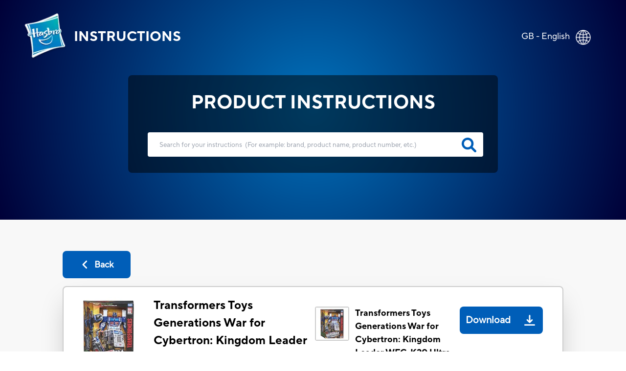

--- FILE ---
content_type: text/html; charset=utf-8
request_url: https://instructions.hasbro.com/en-gb/instruction/transformers-toys-generations-war-for-cybertron-kingdom-leader-wfc-k20-ultra-magnus-action-figure-8-and-up-7-5-inch
body_size: 71308
content:
<!DOCTYPE html><html lang="en-gb"><head><meta charSet="utf-8" data-next-head=""/><meta name="viewport" content="width=device-width, initial-scale=1" data-next-head=""/><link rel="canonical" href="https://instructions.hasbro.com/en-gb/instruction/transformers-toys-generations-war-for-cybertron-kingdom-leader-wfc-k20-ultra-magnus-action-figure-8-and-up-7-5-inch" data-next-head=""/><meta property="og:url" content="https://instructions.hasbro.com/en-gb/instruction/transformers-toys-generations-war-for-cybertron-kingdom-leader-wfc-k20-ultra-magnus-action-figure-8-and-up-7-5-inch" data-next-head=""/><link rel="icon" href="/favicon.ico" data-next-head=""/><meta property="og:site_name" content="Hasbro Instructions" data-next-head=""/><meta property="og:title" content="Transformers Toys Generations War for Cybertron: Kingdom Leader WFC-K20 Ultra Magnus Action Figure Official Rules &amp; Instructions - Hasbro" data-next-head=""/><meta property="og:description" content="Get set for Transformers Toys Generations War for Cybertron: Kingdom Leader WFC-K20 Ultra Magnus Action Figure. Download the instructions manual and have fun with friends and family." data-next-head=""/><meta property="og:image" content="https://www.hasbro.com/common/productimages/en_GB/6AF356D0A505416EAC50EF63770CA084/11d48ae2d8f0d01dc8cf5e58ace463f48ec6e3c0.jpg" data-next-head=""/><title data-next-head="">Transformers Toys Generations War for Cybertron: Kingdom Leader WFC-K20 Ultra Magnus Action Figure Official Rules &amp; Instructions - Hasbro</title><meta name="Title" content="Transformers Toys Generations War for Cybertron: Kingdom Leader WFC-K20 Ultra Magnus Action Figure Official Rules &amp; Instructions - Hasbro" data-next-head=""/><meta name="Keywords" content="transformers-toys-generations-war-for-cybertron-kingdom-leader-wfc-k20-ultra-magnus-action-figure-8-and-up-7-5-inch" data-next-head=""/><meta name="Description" content="Get set for Transformers Toys Generations War for Cybertron: Kingdom Leader WFC-K20 Ultra Magnus Action Figure. Download the instructions manual and have fun with friends and family." data-next-head=""/><link rel="icon" href="/favicon.ico" data-next-head=""/><link rel="preconnect" href="https://cdn.fonts.net"/><link rel="preload" href="/_next/static/chunks/72f310009fbf8196.css" as="style"/><script data-next-head="">!function(){window.semaphore=window.semaphore||[],window.ketch=function(){window.semaphore.push(arguments)};var e=new URLSearchParams(document.location.search),o=e.has("property")?e.get("property"):"website_smart_tag",n=document.createElement("script");n.type="text/javascript",n.src="https://global.ketchcdn.com/web/v3/config/hasbro/".concat(o,"/boot.js"),n.defer=n.async=!0,document.getElementsByTagName("head")[0].appendChild(n)}();</script><script>(function(w,d,s,l,i){w[l]=w[l]||[];w[l].push({'gtm.start':new Date().getTime(),event:'gtm.js'});
			var f=d.getElementsByTagName(s)[0],j=d.createElement(s),dl=l!='dataLayer'?'&l='+l:'';j.async=true;
			j.src='https://www.googletagmanager.com/gtm.js?id='+i+dl;f.parentNode.insertBefore(j,f);})(window,document,'script','dataLayer','GTM-PLJFPZM');</script><script type="application/ld+json" data-next-head="">{"@context":"https://schema.org/","@type":"Article","mainEntityOfPage":{"@type":"WebPage","@id":"https://instructions.hasbro.com/en-gb/instruction/transformers-toys-generations-war-for-cybertron-kingdom-leader-wfc-k20-ultra-magnus-action-figure-8-and-up-7-5-inch"},"headline":"Transformers Toys Generations War for Cybertron: Kingdom Leader WFC-K20 Ultra Magnus Action Figure - 8 and Up, 7.5-inch","description":"Get set for Transformers Toys Generations War for Cybertron: Kingdom Leader WFC-K20 Ultra Magnus Action Figure. Download the instructions manual and have fun with friends and family.","image":{"@type":"ImageObject","url":"https://www.hasbro.com/common/productimages/en_GB/6AF356D0A505416EAC50EF63770CA084/11d48ae2d8f0d01dc8cf5e58ace463f48ec6e3c0.jpg","width":"500","height":"500"},"author":{"@type":"Organization","name":"Hasbro Content Team"},"publisher":{"@type":"Organization","name":"Hasbro Instructions","logo":{"@type":"ImageObject","url":"https://instructions.hasbro.com/static/images/Hasbro_Logo.png","width":"","height":""}},"keywords":"transformers-toys-generations-war-for-cybertron-kingdom-leader-wfc-k20-ultra-magnus-action-figure-8-and-up-7-5-inch"}</script><script type="application/ld+json" data-next-head="">{"@context":"https://schema.org/","@type":"Website","name":"Hasbro Instructions","url":"https://instructions.hasbro.com/en-gb","potentialAction":{"@type":"SearchAction","target":"https://instructions.hasbro.com/en-gb?search={search_term_string}","query-input":"required name=search_term_string"}}</script><link href="https://cdn.fonts.net/kit/4e9865a9-673a-4ec8-95ff-af5c59d63e15/4e9865a9-673a-4ec8-95ff-af5c59d63e15.css" rel="stylesheet"/><link rel="stylesheet" href="/_next/static/chunks/72f310009fbf8196.css" data-n-g=""/><noscript data-n-css=""></noscript><script src="/_next/static/chunks/c84e228968e794b4.js" defer=""></script><script src="/_next/static/chunks/cfb0d3e7f7a2901c.js" defer=""></script><script src="/_next/static/chunks/8a8c708499a34396.js" defer=""></script><script src="/_next/static/chunks/1a5b5a726d7d2059.js" defer=""></script><script src="/_next/static/chunks/turbopack-72211f4046b486bb.js" defer=""></script><script src="/_next/static/chunks/9563e3cad93fa307.js" defer=""></script><script src="/_next/static/chunks/e4020a7fe387803e.js" defer=""></script><script src="/_next/static/chunks/4a237b994bc2c676.js" defer=""></script><script src="/_next/static/chunks/turbopack-252fb50d819218ce.js" defer=""></script><script src="/_next/static/7WkIQL_RLU0fbtx0OBZNU/_ssgManifest.js" defer=""></script><script src="/_next/static/7WkIQL_RLU0fbtx0OBZNU/_buildManifest.js" defer=""></script></head><body><noscript><iframe src="https://www.googletagmanager.com/ns.html?id=GTM-PLJFPZM" height="0" width="0" style="display:none;visibility:hidden" title="GA"></iframe></noscript><div id="__next"><div><div><div class="relative"><div class="box-border absolute flex items-center justify-between w-full mx-auto pt-[4vw] sm:pt-[6vw] md:pt-[4vw] xl:pt-[2vw] 2xl:pt-[1.5vw]"><div class="flex h-[70px] md:h-[98px] w-[270px] sm:w-[350px] md:w-[570px] xl:w-[580px] 2xl:w-[600px]"><a class="flex justify-center items-center p-[1rem] pr-[0px] md:p-[2rem] xl:pl-[3rem] 2xl:pl-[4rem] text-white" href="/en-gb"><img alt="hasbro logo" loading="lazy" width="88" height="96" decoding="async" data-nimg="1" class="w-[13.75vw] h-[15vw] sm:w-[88px] sm:h-[96px]" style="color:transparent" srcSet="/_next/image?url=%2Fimages%2FLogoHasbro.png&amp;w=96&amp;q=75 1x, /_next/image?url=%2Fimages%2FLogoHasbro.png&amp;w=256&amp;q=75 2x" src="/_next/image?url=%2Fimages%2FLogoHasbro.png&amp;w=256&amp;q=75"/><h1 class="uppercase font-bold text-[21px] sm:text-[30px] md:text-[28px] lg:text-[26px] xl:text-[28px] pl-[10px] md:pl-[15px]">INSTRUCTIONS</h1></a></div><a class="pl-4 pr-5 md:pl-0 md:p-7 md:pr-10" href="/worldwide"><div class="flex justify-end pr-[0.5rem] md:pr-[2rem] text-white"><p class="pt-1 vs:pt-0 md:pt-1 xl:pt-1 2xl:pt-2 text-[10px] vs:text-[14px] md:text-[18px] text-[#FFFFFF]">GB - English</p><div class="pt-0 pl-2 md:pl-3 md:pt-1"><img alt="globe" loading="lazy" width="32" height="32" decoding="async" data-nimg="1" class="h-[29px] md:h-[31px] 2xl:h-[32px] w-[29px] md:w-[31px] 2xl:w-[32px]" style="color:transparent" srcSet="/_next/image?url=%2Fimages%2FGlobe.png&amp;w=32&amp;q=75 1x, /_next/image?url=%2Fimages%2FGlobe.png&amp;w=64&amp;q=75 2x" src="/_next/image?url=%2Fimages%2FGlobe.png&amp;w=64&amp;q=75"/></div></div></a></div><div class="bg-[#F8F8F8]"><div class="h-[370px] sm:h-[490px] md:h-[450px] lg:h-[470px] xl:h-[450px] 2xl:h-[538px] pt-[34vw] vs:pt-[30vw] sm:pt-[29vw] md:pt-[22vw] lg:pt-[18vw] xl:pt-[12vw] 3xl:pt-[230px] w-full flex-1" style="background:radial-gradient(circle farthest-corner at center center, #0072BC 0%, #000038 100%)"><div class="mx-auto relative z-50 flex h-[190px] sm:h-[230px] md:h-[200px] xl:h-[200px] 2xl:h-[258px] w-[240px] vs:w-[300px] sm:w-[80%] md:w-[500px] xl:w-[682px] 2xl:w-[1082px] justify-center"><div class="rounded-[8px] bg-opacity-70 flex flex-wrap  justify-center backdrop-brightness-50"><h2 class="uppercase pt-7 font-bold text-[#FFFFFF] text-[16px] vs:text-[18px] sm:text-[23px] md:text-[32px] xl:text-[38px] 2xl:text-[48px] ">Product Instructions</h2><form id="searchBox" autoComplete="none" class=""><div class="flex pl-[25px] md:pl-10"><input autoComplete="off" id="search" class="h-[40px] w-[220px] vs:w-[270px] sm:w-[370px] md:h-[55px] xl:h-[50px] 2xl:h-[68px]  md:w-[500px] xl:w-[686px] 2xl:w-[986px] rounded-[4px] border-none p-[1rem] md:p-[1.5rem] lg:pr-[3rem] 2xl:pl-[3rem] text-[12px] md:text-[18px] xl:text-[13.5px] 2xl:text-[18px] text-[919191] outline-none" type="search" placeholder="Search for your instructions  (For example: brand, product name, product number, etc.)"/><a href="/en-gb/all-instructions"><svg class="relative -left-9 md:-left-11 xl:-left-11 2xl:-left-16 top-[9px] md:top-[12px] xl:top-[11px] 2xl:top-[17px] h-[26px] md:h-[30px] xl:h-[30px] 2xl:h-[38px] w-[26px] md:w-[30px] xl:w-[30px] 2xl:w-[38px] cursor-pointer fill-[#005EB8] stroke-2" role="search icon" aria-label="search" xmlns="http://www.w3.org/2000/svg" viewBox="0 0 512 512"><path d="M500.3 443.7l-119.7-119.7c27.22-40.41 40.65-90.9 33.46-144.7C401.8 87.79 326.8 13.32 235.2 1.723C99.01-15.51-15.51 99.01 1.724 235.2c11.6 91.64 86.08 166.7 177.6 178.9c53.8 7.189 104.3-6.236 144.7-33.46l119.7 119.7c15.62 15.62 40.95 15.62 56.57 0C515.9 484.7 515.9 459.3 500.3 443.7zM79.1 208c0-70.58 57.42-128 128-128s128 57.42 128 128c0 70.58-57.42 128-128 128S79.1 278.6 79.1 208z"></path></svg></a></div></form><div class="xl:hidden w-[220px] vs:w-[250px] sm:w-[340px] md:w-auto justify-center text-[#FFFFFF] flex ">(<!-- -->For example: brand, product name, product number, etc.<!-- -->)</div></div></div></div><div class=" mx-[6%] md:mx-[10%] 2xl:mx-[13%] py-[10%] md:py-[5%] "><a class="bg-secondary-blue text-[20px] font-bold rounded-[8px] text-[#fff] flex items-center justify-center mb-4 ml-0 xvs:w-[100px] md:w-[139px] vs:h-[43px] md:h-[56px]" href="/en-gb/all-instructions"><div><svg class="md:mr-2 h-[22px] w-[22px] fill-white" role="back button" aria-label="back icon" xmlns="http://www.w3.org/2000/svg" viewBox="0 0 256 512"><path d="M192 448c-8.188 0-16.38-3.125-22.62-9.375l-160-160c-12.5-12.5-12.5-32.75 0-45.25l160-160c12.5-12.5 32.75-12.5 45.25 0s12.5 32.75 0 45.25L77.25 256l137.4 137.4c12.5 12.5 12.5 32.75 0 45.25C208.4 444.9 200.2 448 192 448z"></path></svg></div><div class=" md:text-[18px] text-[12px]">Back</div></a><div class="bg-[#fff] p-5 rounded-lg border-2 border-[#ccc] shadow-2xl"><div class="border-b-2 mb-[1rem] pb-4 flex justify-center items-center "><div class="w-full"><div class="flex flex-col lg:flex-row justify-between items-center "><div class="flex  lg:justify-start mr-2 w-full lg:min-w-[40%] lg:max-w-[50%] border-b-2 lg:border-b-0 mb-[1.5rem] lg:mb-0 pb-4 lg:pb-0"><div class="grid mr-2 md:mr-5 h-[100px] md:h-[100px] lg:h-[144px] min-w-[100px] md:min-w-[100px] max-w-[100px] md:max-w-[100px] lg:min-w-[144px] lg:max-w-[144px]"><img alt="Transformers Toys Generations War for Cybertron: Kingdom Leader WFC-K20 Ultra Magnus Action Figure - 8 and Up, 7.5-inch" loading="lazy" width="144" height="144" decoding="async" data-nimg="1" class="h-[100px] md:h-[100px] lg:h-[144px] w-[100px] md:w-[100px] lg:w-[144px]" style="color:transparent" srcSet="/_next/image?url=https%3A%2F%2Fwww.hasbro.com%2Fcommon%2Fproductimages%2Fen_GB%2F6AF356D0A505416EAC50EF63770CA084%2F11d48ae2d8f0d01dc8cf5e58ace463f48ec6e3c0.jpg&amp;w=256&amp;q=75 1x, /_next/image?url=https%3A%2F%2Fwww.hasbro.com%2Fcommon%2Fproductimages%2Fen_GB%2F6AF356D0A505416EAC50EF63770CA084%2F11d48ae2d8f0d01dc8cf5e58ace463f48ec6e3c0.jpg&amp;w=384&amp;q=75 2x" src="/_next/image?url=https%3A%2F%2Fwww.hasbro.com%2Fcommon%2Fproductimages%2Fen_GB%2F6AF356D0A505416EAC50EF63770CA084%2F11d48ae2d8f0d01dc8cf5e58ace463f48ec6e3c0.jpg&amp;w=384&amp;q=75"/></div><div class=""><h1 class="text-[15px] vs:text-[18px] mb-[1rem] md:mb-[0px] md:text-[24px]  font-bold text-[#000000]">Transformers Toys Generations War for Cybertron: Kingdom Leader WFC-K20 Ultra Magnus Action Figure - 8 and Up, 7.5-inch</h1><p class="text-[16px] font-normal text-[#000000] ">Transformers<!-- --> (<!-- -->F0700<!-- -->)</p></div></div><div class="w-full lg:min-w-[40%] lg:max-w-[50%] "><div class="grid md:flex justify-stretch justify-evenly xl:justify-evenly mb-4"><div class="flex"><div class="flex  mr-3 h-[70px] min-w-[70px]"><div class="border-2 rounded-[4px] border-[#ccc]  h-[70px] w-[70px]"><img alt="Transformers Toys Generations War for Cybertron: Kingdom Leader WFC-K20 Ultra Magnus Action Figure - 8 and Up, 7.5-inch" loading="lazy" width="66" height="66" decoding="async" data-nimg="1" style="color:transparent" srcSet="/_next/image?url=https%3A%2F%2Fwww.hasbro.com%2Fcommon%2Fproductimages%2Fen_GB%2F6AF356D0A505416EAC50EF63770CA084%2F11d48ae2d8f0d01dc8cf5e58ace463f48ec6e3c0.jpg&amp;w=96&amp;q=75 1x, /_next/image?url=https%3A%2F%2Fwww.hasbro.com%2Fcommon%2Fproductimages%2Fen_GB%2F6AF356D0A505416EAC50EF63770CA084%2F11d48ae2d8f0d01dc8cf5e58ace463f48ec6e3c0.jpg&amp;w=256&amp;q=75 2x" src="/_next/image?url=https%3A%2F%2Fwww.hasbro.com%2Fcommon%2Fproductimages%2Fen_GB%2F6AF356D0A505416EAC50EF63770CA084%2F11d48ae2d8f0d01dc8cf5e58ace463f48ec6e3c0.jpg&amp;w=256&amp;q=75"/></div></div><div class="w-full"><p class=" text-[14px]  md:text-[20px] lg:text-[18px] font-bold mr-4">Transformers Toys Generations War for Cybertron: Kingdom Leader WFC-K20 Ultra Magnus Action Figure - 8 and Up, 7.5-inch</p><p class="text-[10px] vs:text-[12px] md:text-[15px] lg:text-[15px] font-normal text-[#919191] ">File Size<!-- --> : <!-- -->142.79 MB</p></div></div><div class="cursor-pointer mt-4 md:mt-0"><a class="Download_PDP flex md:h-[56px] w-full md:w-auto md:min-w-[150px] 2xl:w-[195px] justify-around md:justify-center  items-center rounded-[8px] bg-[#005EB8] text-white mr-5 " target="_blank" rel="noreferrer" href="/api/download/F0700_en-gb_transformers-toys-generations-war-for-cybertron-kingdom-leader-wfc-k20-ultra-magnus-action-figure-8-and-up-7-5-inch.pdf"><div class=" p-1 px-3 md:p-3 pr-1 text-center text-[20px] font-semibold">Download</div><div class="m-2 md:m-4  h-[22px] w-[22px] fill-white"><img alt="download image" loading="lazy" width="22" height="22" decoding="async" data-nimg="1" style="color:transparent" src="/images/downloadsvg.svg"/></div></a></div></div></div></div></div></div><div class="instructionDesc"><h2 class="mb-[2rem] pt-4 text-[24px] text-secondary-blue font-extrabold  break-all md:break-normal">PRODUCT INFO</h2><div class="hasbro-blue mt-4 text-[16px] md:text-[18px] text-[#000000]  leading-[27px] break-words"><p>Beastify the battlefield! Worlds collide when the Maximals and Predacons join the fight, coming together with the Autobots and Decepticons in an epic battle that will alter their destiny forever. With the ancient and highly advanced F.O.S.S.I.L. (Fossilized Osteo-Skeletal Shield Integration Loadout) technology, Fossilizer bots, infused with primordial energy, break apart to weaponize their allies. Use Deluxe Fossilizer figures to beastify the Ultra Magnus figure with bone armor! (Sold separately, subject to availability.) This G1-inspired toy converts into Earth armored truck mode in 12 steps and comes with a blaster accessory. Use parts from the truck trailer to armor figure up. This figure has been partially remolded and deco'd to best reflect his G1 look, and with no battle damage! Includes a Golden Disk card that reveals a possible destiny of a key character. Collect other Kingdom figures to reveal all 3 alternate destiny variants for each character! (Each sold separately. Subject to availability.) Transformers and all related characters are trademarks of Hasbro.</p>
<ul>
  <li>DISCOVER KINGDOM: Worlds collide when the Maximals and Predacons join the fight, coming together with the Autobots and Decepticons in an epic battle that will alter their destiny forever</li>
  <li>BEASTIFY THE BATTLEFIELD: Unleash the primal power of the beasts with the ancient and highly advanced F.O.S.S.I.L. technology. Sentient Fossilizer bots, infused with primordial energy, break apart and weaponize their allies. Use Deluxe Fossilizer figures to beastify this Ultra Magnus figure with epic bone armor accessories! (Each sold separately, subject to availability.)</li>
  <li>G1-INSPIRED ALT MODE AND ACCESSORIES: G1-inspired toy converts into Earth armored truck mode in 12 steps</li>
  <li>CLASSIC G1 ACCESSORIES: Classic G1-inspired blaster accessory, truck trailer can also be broken apart to armor up figure</li>
  <li>GOLDEN DISK CARDS REVEAL POSSIBLE DESTINIES: Includes a Golden Disk card that reveals a possible destiny of a key character. Collect other Kingdom figures to reveal all 3 alternate destiny variants for each character!</li>
  <li>(Each sold separately. Subject to availability)</li>
  <li>Ages 8 and up&nbsp;</li>
  <li>Warning: Choking Hazard - Small parts. Not for children under 3 years.</li>
  <li>Includes Transformers Generations War for Cybertron: Kingdom Leader Class figure, accessories, Golden Disk card, and instructions.</li>
</ul></div><div class="mt-5 justify-evenly items-center "><p class="break-all md:break-normal "><svg class="w-[20px] mr-[0.5rem]" role="Exclamation mark" aria-label="exclamation" fill="rgb(255, 221, 87)" xmlns="http://www.w3.org/2000/svg" viewBox="0 0 20 20"><path fill-rule="evenodd" d="M8.257 3.099c.765-1.36 2.722-1.36 3.486 0l5.58 9.92c.75 1.334-.213 2.98-1.742 2.98H4.42c-1.53 0-2.493-1.646-1.743-2.98l5.58-9.92zM11 13a1 1 0 11-2 0 1 1 0 012 0zm-1-8a1 1 0 00-1 1v3a1 1 0 002 0V6a1 1 0 00-1-1z" clip-rule="evenodd"></path></svg>Some of our vintage or prior versions of toy and game instructions may be more difficult to decipher or have less clarity.  If you have any concerns or questions please contact our Consumer Care department at<!-- --> <a target="_blank" class="cursor-pointer text-links-blue  ConsumerCare" href="https://consumercare.hasbro.com/en-gb?utm_source=instructions_detailpageproductinfo&amp;utm_medium=referral&amp;utm_campaign=internal_referral">https://consumercare.hasbro.com/en-gb</a></p></div></div><div class="grid grid-cols-2 md:flex my-8"><div class="md:mr-4"><div class="mr-4 "><div class="border-2 rounded-[4px] border-[#ccc] h-[100px] md:h-[250px] lg:h-[300px] 2xl:h-[358px] w-[100px] md:w-[250px] lg:w-[300px] 2xl:w-[358px]"><img alt="Transformers Toys Generations War for Cybertron: Kingdom Leader WFC-K20 Ultra Magnus Action Figure - 8 and Up, 7.5-inch" loading="lazy" width="358" height="358" decoding="async" data-nimg="1" class="max-w-[100%]" style="color:transparent" srcSet="/_next/image?url=https%3A%2F%2Fwww.hasbro.com%2Fcommon%2Fproductimages%2Fen_GB%2F6AF356D0A505416EAC50EF63770CA084%2F11d48ae2d8f0d01dc8cf5e58ace463f48ec6e3c0.jpg&amp;w=384&amp;q=75 1x, /_next/image?url=https%3A%2F%2Fwww.hasbro.com%2Fcommon%2Fproductimages%2Fen_GB%2F6AF356D0A505416EAC50EF63770CA084%2F11d48ae2d8f0d01dc8cf5e58ace463f48ec6e3c0.jpg&amp;w=750&amp;q=75 2x" src="/_next/image?url=https%3A%2F%2Fwww.hasbro.com%2Fcommon%2Fproductimages%2Fen_GB%2F6AF356D0A505416EAC50EF63770CA084%2F11d48ae2d8f0d01dc8cf5e58ace463f48ec6e3c0.jpg&amp;w=750&amp;q=75"/></div></div><div class="grid w-[100px] md:w-[250px] lg:w-[300px] 2xl:w-[358px]"><h3 class=" text-[14px]  md:text-[20px] lg:text-[18px] font-bold mt-4">Transformers Toys Generations War for Cybertron: Kingdom Leader WFC-K20 Ultra Magnus Action Figure - 8 and Up, 7.5-inch</h3><div class="grid md:flex justify-between mt-3"><p class="flex items-center mr-[1rem] text-[10px] vs:text-[12px] md:text-[15px] mt-5 md:mt-2 lg:mt-2 font-normal text-[#919191] ">File Size<!-- --> : <!-- -->142.79 MB</p><div class="cursor-pointer mt-4 md:mt-0 "><a class="Download_PDP flex  2xl:h-[56px] md:min-w-[150px]  2xl:w-[195px] justify-center items-center rounded-[8px] bg-[#005EB8] text-white" target="_blank" rel="noreferrer" href="/api/download/F0700_en-gb_transformers-toys-generations-war-for-cybertron-kingdom-leader-wfc-k20-ultra-magnus-action-figure-8-and-up-7-5-inch.pdf"><div class="p-1 md:p-2 lg:p-3 pr-1 text-center text-[13px] vs:text-[16px] md:text-[16px]  lg:text-[20px] font-semibold">Download</div><div class="m-2 md:m-4  h-[22px] w-[22px] fill-white"><img alt="download image" loading="lazy" width="22" height="22" decoding="async" data-nimg="1" style="color:transparent" src="/images/downloadsvg.svg"/></div></a></div></div></div></div></div><div id="faq" class="grid pb-4 border-t-2 "><h2 class="mb-[2rem] pt-4 text-[24px] text-secondary-blue font-extrabold ">PRODUCT FAQs</h2><div class="mb-6 ">Everything you need to know about the product. Can’t find the answers you’re looking for? Please <!-- --> <a target="_blank" class="cursor-pointer text-links-blue  PhoneDirectory" href="https://consumercare.hasbro.com/en-gb?utm_source=instructions_detailpageproductfaq&amp;utm_medium=referral&amp;utm_campaign=internal_referral"> <!-- -->reach out to us.</a></div></div></div></div></div><div class=" text-[#fff] relative bottom-0 grid md:flex items-center w-full md:h-[330px] lg:h-[225px] xl:h-[195px] 2xl:h-[162px] bg-primary-blue"><div class="2xl:w-[72px] 2xl:h-[67px] m-[2rem] md:mx-[2rem] lg:mx-[3rem] 2xl:mx-[4rem]"><img alt="Hasbro Logo" loading="lazy" width="57" height="67" decoding="async" data-nimg="1" class="w-[57px] h-[67px] max-w-[100%] md:w-[6.92vw] md:h-[6.2vw] xl:w-[57px] xl:h-[67px] xl:max-w-[150%] " style="color:transparent" srcSet="/_next/image?url=%2Fimages%2Fhasbro.webp&amp;w=64&amp;q=75 1x, /_next/image?url=%2Fimages%2Fhasbro.webp&amp;w=128&amp;q=75 2x" src="/_next/image?url=%2Fimages%2Fhasbro.webp&amp;w=128&amp;q=75"/></div><div class="mx-[2rem] md:mx-0  grid md:w-full "><ul class="grid flex-wrap mb-6 uppercase cursor-pointer md:inline-flex md:mb-2"><li class="
                                                pr-[1rem] mr-[1rem] mb-[5px] md:border-r-[2px] font-bold leading-[22px] text-[16px]
                                                    block
                                            "><a id="Footer_Links" href="https://shop.hasbro.com/en-gb/where-to-buy?utm_source=instructions_footer&amp;utm_medium=referral&amp;utm_campaign=internal_referral" rel="noreferrer" target="_blank">Where to buy</a></li><li class="
                                                pr-[1rem] mr-[1rem] mb-[5px] md:border-r-[2px] font-bold leading-[22px] text-[16px]
                                                    hidden
                                            "><a id="Footer_Links" href="/en-gb/sitemap.xml" rel="noreferrer" target="_blank">Site Map</a></li><li class="
                                                pr-[1rem] mr-[1rem] mb-[5px] md:border-r-[2px] font-bold leading-[22px] text-[16px]
                                                    block
                                            "><a id="Footer_Links" href="https://consumercare.hasbro.com/en-gb?utm_source=instructions_footer&amp;utm_medium=referral&amp;utm_campaign=internal_referral" rel="noreferrer" target="_blank">Consumer Care</a></li><li class="
                                                pr-[1rem] mr-[1rem] mb-[5px] md:border-r-[2px] font-bold leading-[22px] text-[16px]
                                                    block
                                            "><a id="Footer_Links" href="https://docs.hasbro.com/en-gb/legal/privacy" rel="noreferrer" target="_blank">Privacy Policy</a></li><li class="
                                                pr-[1rem] mr-[1rem] mb-[5px] md:border-r-[2px] font-bold leading-[22px] text-[16px]
                                                    block
                                            "><a id="Footer_Links" href="https://docs.hasbro.com/en-gb/legal/terms" rel="noreferrer" target="_blank">Terms and Conditions of Use</a></li><li class="
                                                pr-[1rem] mr-[1rem] mb-[5px] md:border-r-[2px] font-bold leading-[22px] text-[16px]
                                                    block
                                            "><a id="Footer_Links" href="https://docs.hasbro.com/en-gb/legal/cookie-policy" rel="noreferrer" target="_blank">Cookies</a></li><li class="
                                                pr-[1rem] mr-[1rem] mb-[5px] md:border-r-[2px] font-bold leading-[22px] text-[16px]
                                                    block
                                            "><a id="Footer_Links" href="https://www.hasbro.com/common/assets/image/Printables/dad261421c4311ddbd0b0800200c9a66/974A335750569047F5F6A4E3835BF41D/974B75E950569047F583096CABF3595D.pdf" rel="noreferrer" target="_blank">Modern Slavery Act Transparency Statement</a></li><li class="
                                                pr-[1rem] mr-[1rem] mb-[5px] md:border-r-[2px] font-bold leading-[22px] text-[16px]
                                                    block
                                            "><a id="Footer_Links" href="https://docs.hasbro.com/upload/legal/uk_tax_strategy.html" rel="noreferrer" target="_blank">Uk Tax Strategy</a></li><li class="
                                                pr-[1rem] mr-[1rem] mb-[5px] md:border-r-[2px] font-bold leading-[22px] text-[16px]
                                                    block
                                            "><a id="Footer_Links" href="https://docs.hasbro.com/en-gb/legal/legacy" rel="noreferrer" target="_blank">Hasbro UK Gender Pay Gap Reporting</a></li><li class="
                                                pr-[1rem] mr-[1rem] mb-[5px] md:border-r-[2px] font-bold leading-[22px] text-[16px]
                                                    block
                                            "><a id="Footer_Links" href="https://docs.hasbro.com/upload/legal/responsible_disclosure_2020.pdf" rel="noreferrer" target="_blank">Responsible Disclosure Policy</a></li><li class="
                                                pr-[1rem] mr-[1rem] mb-[5px] font-bold leading-[22px] text-[16px]
                                                    block
                                            "><a id="Footer_Links" href="#" rel="noreferrer" target="_self">Your Privacy Choices</a></li></ul><div class="uppercase text-[16px] mb-6 md:mb-2 ">Products not available everywhere</div><div class="leading-[20px] text-[14px] md:mr-[2rem] mb-4 md:mb-0"><p>© 2025 Hasbro. All audio, visual and textual content on this site (including all names, characters, images, trademarks and logos) are protected by trademarks, copyrights and other Intellectual Property rights owned by Hasbro or its subsidiaries, licensors, licensees, suppliers and accounts.</p></div></div></div></div></div></div></div><script id="__NEXT_DATA__" type="application/json">{"props":{"pageProps":{"locale":"en-gb","instructions":{"filtered_instructions":[[{"brand":"Transformers","sku":"F0700","name":"Transformers Toys Generations War for Cybertron: Kingdom Leader WFC-K20 Ultra Magnus Action Figure - 8 and Up, 7.5-inch","description":"\u003cp\u003eBeastify the battlefield! Worlds collide when the Maximals and Predacons join the fight, coming together with the Autobots and Decepticons in an epic battle that will alter their destiny forever. With the ancient and highly advanced F.O.S.S.I.L. (Fossilized Osteo-Skeletal Shield Integration Loadout) technology, Fossilizer bots, infused with primordial energy, break apart to weaponize their allies. Use Deluxe Fossilizer figures to beastify the Ultra Magnus figure with bone armor! (Sold separately, subject to availability.) This G1-inspired toy converts into Earth armored truck mode in 12 steps and comes with a blaster accessory. Use parts from the truck trailer to armor figure up. This figure has been partially remolded and deco'd to best reflect his G1 look, and with no battle damage! Includes a Golden Disk card that reveals a possible destiny of a key character. Collect other Kingdom figures to reveal all 3 alternate destiny variants for each character! (Each sold separately. Subject to availability.) Transformers and all related characters are trademarks of Hasbro.\u003c/p\u003e\n\u003cul\u003e\n  \u003cli\u003eDISCOVER KINGDOM: Worlds collide when the Maximals and Predacons join the fight, coming together with the Autobots and Decepticons in an epic battle that will alter their destiny forever\u003c/li\u003e\n  \u003cli\u003eBEASTIFY THE BATTLEFIELD: Unleash the primal power of the beasts with the ancient and highly advanced F.O.S.S.I.L. technology. Sentient Fossilizer bots, infused with primordial energy, break apart and weaponize their allies. Use Deluxe Fossilizer figures to beastify this Ultra Magnus figure with epic bone armor accessories! (Each sold separately, subject to availability.)\u003c/li\u003e\n  \u003cli\u003eG1-INSPIRED ALT MODE AND ACCESSORIES: G1-inspired toy converts into Earth armored truck mode in 12 steps\u003c/li\u003e\n  \u003cli\u003eCLASSIC G1 ACCESSORIES: Classic G1-inspired blaster accessory, truck trailer can also be broken apart to armor up figure\u003c/li\u003e\n  \u003cli\u003eGOLDEN DISK CARDS REVEAL POSSIBLE DESTINIES: Includes a Golden Disk card that reveals a possible destiny of a key character. Collect other Kingdom figures to reveal all 3 alternate destiny variants for each character!\u003c/li\u003e\n  \u003cli\u003e(Each sold separately. Subject to availability)\u003c/li\u003e\n  \u003cli\u003eAges 8 and up\u0026nbsp;\u003c/li\u003e\n  \u003cli\u003eWarning: Choking Hazard - Small parts. Not for children under 3 years.\u003c/li\u003e\n  \u003cli\u003eIncludes Transformers Generations War for Cybertron: Kingdom Leader Class figure, accessories, Golden Disk card, and instructions.\u003c/li\u003e\n\u003c/ul\u003e","slug":"transformers-toys-generations-war-for-cybertron-kingdom-leader-wfc-k20-ultra-magnus-action-figure-8-and-up-7-5-inch","thumbnail":"https://www.hasbro.com/common/productimages/en_GB/6AF356D0A505416EAC50EF63770CA084/11d48ae2d8f0d01dc8cf5e58ace463f48ec6e3c0.jpg","pdf":[{"url":"https://assets-us-01.kc-usercontent.com:443/500e0a65-283d-00ef-33b2-7f1f20488fe2/58899170-fc4b-4793-a2db-b68de37259c3/F07005L00_INST_TRA_GEN_WFC_K_LEADER_ULTRA_MAGNUS_FAR.pdf","size":149730126}],"metatitle":"Transformers Toys Generations War for Cybertron: Kingdom Leader WFC-K20 Ultra Magnus Action Figure Official Rules \u0026 Instructions - Hasbro","metadescription":"Get set for Transformers Toys Generations War for Cybertron: Kingdom Leader WFC-K20 Ultra Magnus Action Figure. Download the instructions manual and have fun with friends and family.","faqs":{"name":"Instruction Product FAQs","type":"modular_content","value":[],"linkedItems":[]}}]],"filtered_length":1,"search_instructions":[{"sku":"C0204","slug":"ants-in-the-pants-game","brand":"Cootie","name":"Ants in the Pants Game","faq":{"name":"Instruction Product FAQs","type":"modular_content","value":[],"linkedItems":[]}},{"sku":"F3147","slug":"avalon-hill-betrayal-legacy-role-playing-haunted-narrative-board-game-for-ages-12-and-up-for-3-6-players","brand":"Avalon Hill","name":"Avalon Hill Betrayal Legacy Role-Playing, Haunted Narrative Board Game, for Ages 12 and Up for 3-6 Players","faq":{"name":"Instruction Product FAQs","type":"modular_content","value":[],"linkedItems":[]}},{"sku":"G0052","slug":"avalon-hill-heroquest-prophecy-of-telor-quest-pack-requires-heroquest-game-system-to-play","brand":"Avalon Hill","name":"Avalon Hill HeroQuest Prophecy of Telor Quest Pack, Requires HeroQuest Game System to Play","faq":{"name":"Instruction Product FAQs","type":"modular_content","value":[],"linkedItems":[]}},{"sku":"F4193","slug":"avalon-hill-heroquest-return-of-the-witch-lord-quest-pack-for-ages-14-and-up-requires-heroquest-game-system-to-play","brand":"Avalon Hill","name":"Avalon Hill HeroQuest Return of the Witch Lord Quest Pack, for Ages 14 and Up, Requires HeroQuest Game System to Play","faq":{"name":"Instruction Product FAQs","type":"modular_content","value":[],"linkedItems":[]}},{"sku":"F6646","slug":"avalon-hill-heroquest-rise-of-the-dread-moon-quest-pack-requires-heroquest-game-system-14","brand":"Avalon Hill","name":"Avalon Hill HeroQuest Rise of the Dread Moon Quest Pack, Requires HeroQuest Game System, 14+","faq":{"name":"Instruction Product FAQs","type":"modular_content","value":[],"linkedItems":[]}},{"sku":"G0053","slug":"avalon-hill-heroquest-spirit-queen-s-torment-quest-pack-requires-heroquest-game-system-to-play","brand":"Avalon Hill","name":"Avalon Hill HeroQuest Spirit Queen's Torment Quest Pack, Requires HeroQuest Game System to Play","faq":{"name":"Instruction Product FAQs","type":"modular_content","value":[],"linkedItems":[]}},{"sku":"F3156","slug":"avalon-hill-risk-legacy-strategy-tabletop-game-immersive-narrative-board-game-for-ages-13-and-up-3-5-players","brand":"Avalon Hill","name":"Avalon Hill Risk Legacy Strategy Tabletop Game, Immersive Narrative Board Game For Ages 13 and Up, 3-5 Players","faq":{"name":"Instruction Product FAQs","type":"modular_content","value":[],"linkedItems":[]}},{"sku":"E8199","slug":"baby-alive-baby-grows-up-happy-happy-hope-or-merry-meadow-growing-talking-baby-doll-toy-surprise-accessories","brand":"Baby Alive","name":"Baby Alive Baby Grows Up (Happy) - Happy Hope or Merry Meadow, Growing, Talking Baby Doll Toy, Surprise Accessories","faq":{"name":"Instruction Product FAQs","type":"modular_content","value":[],"linkedItems":[]}},{"sku":"E4894","slug":"baby-alive-happy-hungry-baby-blond-curly-hair-doll","brand":"Baby Alive","name":"Baby Alive Happy Hungry Baby Blond Curly Hair Doll","faq":{"name":"Instruction Product FAQs","type":"modular_content","value":[],"linkedItems":[]}},{"sku":"E0609","slug":"baby-alive-potty-dance-baby-blonde-hair","brand":"Baby Alive","name":"Baby Alive Potty Dance Baby - Blonde Hair","faq":{"name":"Instruction Product FAQs","type":"modular_content","value":[],"linkedItems":[]}},{"sku":"E2352","slug":"baby-alive-real-as-can-be-baby-blonde-sculpted-hair","brand":"Baby Alive","name":"Baby Alive Real As Can Be Baby (Blonde Sculpted Hair)","faq":{"name":"Instruction Product FAQs","type":"modular_content","value":[],"linkedItems":[]}},{"sku":"E3693","slug":"baby-alive-shimmer-n-splash-mermaid-bld-hair","brand":"Baby Alive","name":"Baby Alive Shimmer ‘n Splash Mermaid (Bld Hair)","faq":{"name":"Instruction Product FAQs","type":"modular_content","value":[],"linkedItems":[]}},{"sku":"E5841","slug":"baby-alive-snackin-lily-bld-hair","brand":"Baby Alive","name":"Baby Alive Snackin’ Lily BLD Hair","faq":{"name":"Instruction Product FAQs","type":"modular_content","value":[],"linkedItems":[]}},{"sku":"C2697","slug":"baby-alive-super-snacks-snackin-lily-blonde-hair","brand":"Baby Alive","name":"Baby Alive Super Snacks Snackin' Lily - Blonde Hair","faq":{"name":"Instruction Product FAQs","type":"modular_content","value":[],"linkedItems":[]}},{"sku":"C0963","slug":"baby-alive-super-snacks-snackin-noodles-baby","brand":"Baby Alive","name":"Baby Alive Super Snacks Snackin' Noodles Baby","faq":{"name":"Instruction Product FAQs","type":"modular_content","value":[],"linkedItems":[]}},{"sku":"E0586","slug":"baby-alive-sweet-spoonfuls-baby-doll-girl-blonde-straight-hair","brand":"Baby Alive","name":"Baby Alive Sweet Spoonfuls Baby Doll Girl - Blonde Straight Hair","faq":{"name":"Instruction Product FAQs","type":"modular_content","value":[],"linkedItems":[]}},{"sku":"F4527","slug":"battleship-classic-board-game-strategy-game-for-kids-ages-7-and-up-fun-kids-game-for-2-players","brand":"Hasbro Games","name":"Battleship Classic Board Game, Strategy Game For Kids Ages 7 and Up, Fun Kids Game For 2 Players","faq":{"name":"Instruction Product FAQs","type":"modular_content","value":[],"linkedItems":[]}},{"sku":"F8252","slug":"battleship-grab-and-go-game-for-ages-7-and-up-portable-game-for-2-players-travel-game","brand":"Battleship","name":"Battleship Grab and Go Game for Ages 7 and Up, Portable Game for 2 Players, Travel Game","faq":{"name":"Instruction Product FAQs","type":"modular_content","value":[],"linkedItems":[]}},{"sku":"E8229","slug":"battleship-shots-game-strategy-ball-bouncing-game","brand":"Hasbro Games","name":"Battleship Shots Game Strategy Ball-Bouncing Game","faq":{"name":"Instruction Product FAQs","type":"modular_content","value":[],"linkedItems":[]}},{"sku":"E0884","slug":"bed-bugs-game","brand":"Hasbro Games","name":"Bed Bugs Game","faq":{"name":"Instruction Product FAQs","type":"modular_content","value":[],"linkedItems":[]}},{"sku":"G0165","slug":"betrayal-deck-of-lost-souls-card-game-tarot-inspired-secret-roles-game-strategy-games-for-ages-12","brand":"Avalon Hill","name":"Betrayal Deck of Lost Souls Card Game, Tarot-Inspired Secret Roles Game, Strategy Games for Ages 12+","faq":{"name":"Instruction Product FAQs","type":"modular_content","value":[],"linkedItems":[]}},{"sku":"C0706","slug":"beyblade-burst-avatar-attack-battle-set","brand":"Beyblade","name":"Beyblade Burst Avatar Attack Battle Set","faq":{"name":"Instruction Product FAQs","type":"modular_content","value":[],"linkedItems":[]}},{"sku":"E2545","slug":"beyblade-burst-evolution-dual-pack-dragoon-storm-and-dranzer-s","brand":"Beyblade","name":"Beyblade Burst Evolution Dual Pack Dragoon Storm and Dranzer S","faq":{"name":"Instruction Product FAQs","type":"modular_content","value":[],"linkedItems":[]}},{"sku":"E0724","slug":"beyblade-burst-evolution-dual-threat-launcher","brand":"Beyblade","name":"Beyblade Burst Evolution Dual Threat Launcher","faq":{"name":"Instruction Product FAQs","type":"modular_content","value":[],"linkedItems":[]}},{"sku":"E0722","slug":"beyblade-burst-evolution-star-storm-battle-set","brand":"Beyblade","name":"Beyblade Burst Evolution Star Storm Battle Set","faq":{"name":"Instruction Product FAQs","type":"modular_content","value":[],"linkedItems":[]}},{"sku":"E1038","slug":"beyblade-burst-evolution-switchstrike-starter-pack-jinnius-j3","brand":"Beyblade","name":"Beyblade Burst Evolution SwitchStrike Starter Pack Jinnius J3","faq":{"name":"Instruction Product FAQs","type":"modular_content","value":[],"linkedItems":[]}},{"sku":"E1035","slug":"beyblade-burst-evolution-switchstrike-starter-pack-xcalius-x3","brand":"Beyblade","name":"Beyblade Burst Evolution SwitchStrike Starter Pack Xcalius X3","faq":{"name":"Instruction Product FAQs","type":"modular_content","value":[],"linkedItems":[]}},{"sku":"E1032","slug":"beyblade-burst-evolution-switchstrike-starter-pack-cognite-c3","brand":"Beyblade","name":"Beyblade Burst Evolution SwitchStrike Starter Pack Cognite C3","faq":{"name":"Instruction Product FAQs","type":"modular_content","value":[],"linkedItems":[]}},{"sku":"E0956","slug":"beyblade-burst-evolution-switchstrike-starter-pack-luinor-l3","brand":"Beyblade","name":"Beyblade Burst Evolution SwitchStrike Starter Pack Luinor L3","faq":{"name":"Instruction Product FAQs","type":"modular_content","value":[],"linkedItems":[]}},{"sku":"E1039","slug":"beyblade-burst-evolution-switchstrike-starter-pack-spryzen-requiem-s3","brand":"Beyblade","name":"Beyblade Burst Evolution SwitchStrike Starter Pack Spryzen Requiem S3","faq":{"name":"Instruction Product FAQs","type":"modular_content","value":[],"linkedItems":[]}},{"sku":"E1033","slug":"beyblade-burst-evolution-switchstrike-starter-pack-doomscizor-d3","brand":"Beyblade","name":"Beyblade Burst Evolution SwitchStrike Starter Pack Doomscizor D3","faq":{"name":"Instruction Product FAQs","type":"modular_content","value":[],"linkedItems":[]}},{"sku":"E1031","slug":"beyblade-burst-evolution-switchstrike-starter-pack-legend-spryzen-s3","brand":"Beyblade","name":"Beyblade Burst Evolution SwitchStrike Starter Pack Legend Spryzen S3","faq":{"name":"Instruction Product FAQs","type":"modular_content","value":[],"linkedItems":[]}},{"sku":"E1029","slug":"beyblade-burst-evolution-switchstrike-starter-pack-fafnir-f3","brand":"Beyblade","name":"Beyblade Burst Evolution SwitchStrike Starter Pack Fafnir F3","faq":{"name":"Instruction Product FAQs","type":"modular_content","value":[],"linkedItems":[]}},{"sku":"E2020","slug":"beyblade-burst-evolution-xcalius-set","brand":"Beyblade","name":"Beyblade Burst Evolution Xcalius Set","faq":{"name":"Instruction Product FAQs","type":"modular_content","value":[],"linkedItems":[]}},{"sku":"C1516","slug":"beyblade-burst-master-kit","brand":"Beyblade","name":"Beyblade Burst Master Kit","faq":{"name":"Instruction Product FAQs","type":"modular_content","value":[],"linkedItems":[]}},{"sku":"E7730","slug":"beyblade-burst-rise-hypersphere-dual-pack-erase-devolos-d5-and-left-astro-a5-2-battling-top-toys-ages-8-and-up","brand":"Beyblade","name":"Beyblade Burst Rise Hypersphere Dual Pack Erase Devolos D5 and Left Astro A5 -- 2 Battling Top Toys, Ages 8 and Up","faq":{"name":"Instruction Product FAQs","type":"modular_content","value":[],"linkedItems":[]}},{"sku":"E7728","slug":"beyblade-burst-rise-hypersphere-dual-pack-viper-hydrax-h5-left-spin-and-dullahan-d5-right-spin-battling-top-toys","brand":"Beyblade","name":"Beyblade Burst Rise Hypersphere Dual Pack Viper Hydrax H5 Left-Spin and Dullahan D5 Right-Spin Battling Top Toys","faq":{"name":"Instruction Product FAQs","type":"modular_content","value":[],"linkedItems":[]}},{"sku":"E7710","slug":"beyblade-burst-rise-hypersphere-sword-valtryek-v5-starter-pack-battling-top-toy-and-right-left-spin-launcher","brand":"Beyblade","name":"Beyblade Burst Rise Hypersphere Sword Valtryek V5 Starter Pack -- Battling Top Toy and Right/Left-Spin Launcher","faq":{"name":"Instruction Product FAQs","type":"modular_content","value":[],"linkedItems":[]}},{"sku":"E7609","slug":"beyblade-burst-rise-hypersphere-vertical-drop-battle-set-complete-set-with-beystadium-battling-top-toys-launchers","brand":"Beyblade","name":"Beyblade Burst Rise Hypersphere Vertical Drop Battle Set -- Complete Set with Beystadium, Battling Top Toys, Launchers","faq":{"name":"Instruction Product FAQs","type":"modular_content","value":[],"linkedItems":[]}},{"sku":"B9510","slug":"beyblade-burst-supergrip-launcher","brand":"Beyblade","name":"Beyblade Burst Supergrip Launcher","faq":{"name":"Instruction Product FAQs","type":"modular_content","value":[],"linkedItems":[]}},{"sku":"E5566","slug":"beyblade-burst-turbo-slingshock-riptide-blast-set","brand":"Beyblade","name":"Beyblade Burst Turbo Slingshock Riptide Blast Set","faq":{"name":"Instruction Product FAQs","type":"modular_content","value":[],"linkedItems":[]}},{"sku":"B9508","slug":"beyblade-micros-series-2","brand":"Beyblade","name":"Beyblade Micros Series 2","faq":{"name":"Instruction Product FAQs","type":"modular_content","value":[],"linkedItems":[]}},{"sku":"E1888","slug":"blindfolded-twister-game","brand":"Hasbro Games","name":"Blindfolded Twister Game","faq":{"name":"Instruction Product FAQs","type":"modular_content","value":[],"linkedItems":[]}},{"sku":"E3255","slug":"blowfish-blowup-game","brand":"Hasbro Games","name":"Blowfish Blowup Game","faq":{"name":"Instruction Product FAQs","type":"modular_content","value":[],"linkedItems":[]}},{"sku":"B0639","slug":"bop-it-micro-series-game","brand":"Hasbro Games","name":"Bop It! Micro Series Game","faq":{"name":"Instruction Product FAQs","type":"modular_content","value":[],"linkedItems":[]}},{"sku":"E2420","slug":"chow-crown-game","brand":"Hasbro Games","name":"Chow Crown game","faq":{"name":"Instruction Product FAQs","type":"modular_content","value":[],"linkedItems":[]}},{"sku":"E8626","slug":"clue-downton-abbey-edition-board-game-for-kids-13","brand":"Hasbro Games","name":"Clue: Downton Abbey Edition Board Game for Kids 13+","faq":{"name":"Instruction Product FAQs","type":"modular_content","value":[],"linkedItems":[]}},{"sku":"F6420","slug":"clue-board-game-mystery-games-for-2-6-players-family-games-for-kids-ages-8-and-up","brand":"Hasbro Games","name":"Clue Board Game, Mystery Games for 2-6 Players, Family Games for Kids Ages 8 and Up","faq":{"name":"Instruction Product FAQs","type":"modular_content","value":[],"linkedItems":[]}},{"sku":"F5699","slug":"clue-treachery-at-tudor-mansion-an-escape-solve-mystery-game-cooperative-family-board-game-mystery-games-for-ages-10-1-6-players","brand":"Hasbro Games","name":"Clue Treachery at Tudor Mansion, An Escape \u0026 Solve Mystery Game, Cooperative Family Board Game, Mystery Games for Ages 10+, 1- 6 Players","faq":{"name":"Instruction Product FAQs","type":"modular_content","value":[],"linkedItems":[]}},{"sku":"E9122","slug":"connect-4-blast-game-with-nerf-blasters","brand":"Hasbro Games","name":"Connect 4 Blast! Game With Nerf Blasters","faq":{"name":"Instruction Product FAQs","type":"modular_content","value":[],"linkedItems":[]}},{"sku":"E8388","slug":"connect-4-card-game","brand":"Hasbro Games","name":"Connect 4 Card Game","faq":{"name":"Instruction Product FAQs","type":"modular_content","value":[],"linkedItems":[]}},{"sku":"B1000","slug":"connect-4-grab-go-game","brand":"Hasbro Games","name":"Connect 4 Grab \u0026 Go Game","faq":{"name":"Instruction Product FAQs","type":"modular_content","value":[],"linkedItems":[]}},{"sku":"F5750","slug":"connect-4-spin-game-features-spinning-connect-4-grid-game-for-2-players-strategy-game-for-families-and-kids-8-and-up","brand":"Hasbro Games","name":"Connect 4 Spin Game, Features Spinning Connect 4 Grid, Game for 2 Players, Strategy Game for Families and Kids 8 and Up","faq":{"name":"Instruction Product FAQs","type":"modular_content","value":[],"linkedItems":[]}},{"sku":"C0202","slug":"cootie-game","brand":"Cootie","name":"Cootie Game","faq":{"name":"Instruction Product FAQs","type":"modular_content","value":[],"linkedItems":[]}},{"sku":"C1939","slug":"cranium-game","brand":"Hasbro Games","name":"Cranium Game","faq":{"name":"Instruction Product FAQs","type":"modular_content","value":[],"linkedItems":[]}},{"sku":"B2136","slug":"cranium-junior-game","brand":"Hasbro Games","name":"Cranium Junior Game","faq":{"name":"Instruction Product FAQs","type":"modular_content","value":[],"linkedItems":[]}},{"sku":"B9165","slug":"disney-beauty-and-the-beast-enchanting-melodies-belle","brand":"Disney","name":"Disney Beauty and the Beast Enchanting Melodies Belle","faq":{"name":"Instruction Product FAQs","type":"modular_content","value":[],"linkedItems":[]}},{"sku":"C1787","slug":"disney-descendants-evie-s-four-hearts","brand":"Disney","name":"Disney Descendants Evie's Four Hearts","faq":{"name":"Instruction Product FAQs","type":"modular_content","value":[],"linkedItems":[]}},{"sku":"C1795","slug":"disney-descendants-wicked-ways-mal","brand":"Disney","name":"Disney Descendants Wicked Ways Mal","faq":{"name":"Instruction Product FAQs","type":"modular_content","value":[],"linkedItems":[]}},{"sku":"C0379","slug":"disney-elena-of-avalor-power-scepter","brand":"Disney","name":"Disney Elena of Avalor Power Scepter","faq":{"name":"Instruction Product FAQs","type":"modular_content","value":[],"linkedItems":[]}},{"sku":"C2539","slug":"disney-frozen-musical-elsa","brand":"Disney","name":"Disney Frozen Musical Elsa","faq":{"name":"Instruction Product FAQs","type":"modular_content","value":[],"linkedItems":[]}},{"sku":"C0455","slug":"disney-frozen-play-a-melody-gown","brand":"Disney","name":"Disney Frozen Play-A-Melody Gown","faq":{"name":"Instruction Product FAQs","type":"modular_content","value":[],"linkedItems":[]}},{"sku":"C3143","slug":"disney-frozen-snack-time-surprise","brand":"Disney","name":"Disney Frozen Snack-Time Surprise","faq":{"name":"Instruction Product FAQs","type":"modular_content","value":[],"linkedItems":[]}},{"sku":"B8306","slug":"disney-moana-island-adventure-set","brand":"Disney","name":"Disney Moana Island Adventure Set","faq":{"name":"Instruction Product FAQs","type":"modular_content","value":[],"linkedItems":[]}},{"sku":"C0543","slug":"disney-princess-enchanted-ballroom-reveal","brand":"Disney Princesses","name":"Disney Princess Enchanted Ballroom Reveal","faq":{"name":"Instruction Product FAQs","type":"modular_content","value":[],"linkedItems":[]}},{"sku":"C0536","slug":"disney-princess-little-kingdom-musical-moments-castle","brand":"Disney","name":"Disney Princess Little Kingdom Musical Moments Castle","faq":{"name":"Instruction Product FAQs","type":"modular_content","value":[],"linkedItems":[]}},{"sku":"E1700","slug":"disney-princess-magical-movers-twirling-tower-adventures","brand":"Disney Princess","name":"Disney Princess Magical Movers Twirling Tower Adventures","faq":{"name":"Instruction Product FAQs","type":"modular_content","value":[],"linkedItems":[]}},{"sku":"B9147","slug":"disney-princess-merida-s-adventure-bow","brand":"Disney","name":"Disney Princess Merida’s Adventure Bow","faq":{"name":"Instruction Product FAQs","type":"modular_content","value":[],"linkedItems":[]}},{"sku":"E1745","slug":"disney-princess-pop-up-palace","brand":"Disney Princess","name":"Disney Princess Pop-Up Palace","faq":{"name":"Instruction Product FAQs","type":"modular_content","value":[],"linkedItems":[]}},{"sku":"B9145","slug":"disney-princess-splash-surprise-ariel","brand":"Disney","name":"Disney Princess Splash Surprise Ariel","faq":{"name":"Instruction Product FAQs","type":"modular_content","value":[],"linkedItems":[]}},{"sku":"E0051","slug":"disney-princess-swimming-adventures-ariel","brand":"Disney","name":"Disney Princess Swimming Adventures Ariel","faq":{"name":"Instruction Product FAQs","type":"modular_content","value":[],"linkedItems":[]}},{"sku":"E5442","slug":"disney-singing-jasmine-doll-with-outfit-and-accessories-inspired-by-disney-s-aladdin-live-action-movie-sings-a-whole-new-world-toy-for-3-year-olds","brand":"Disney Princesses","name":"Disney Singing Jasmine Doll with Outfit and Accessories, Inspired by Disney's Aladdin Live-Action Movie, Sings \"A Whole New World,\" Toy for 3 Year Olds","faq":{"name":"Instruction Product FAQs","type":"modular_content","value":[],"linkedItems":[]}},{"sku":"E1872","slug":"disney-song-challenge","brand":"Hasbro Games","name":"Disney Song Challenge","faq":{"name":"Instruction Product FAQs","type":"modular_content","value":[],"linkedItems":[]}},{"sku":"C1752","slug":"disney-tangled-the-series-musical-lights-rapunzel","brand":"Disney Princesses","name":"Disney Tangled the Series Musical Lights Rapunzel","faq":{"name":"Instruction Product FAQs","type":"modular_content","value":[],"linkedItems":[]}},{"sku":"C1748","slug":"disney-tangled-the-series-spin-n-style-rapunzel","brand":"Disney","name":"Disney Tangled the Series Spin 'n Style Rapunzel","faq":{"name":"Instruction Product FAQs","type":"modular_content","value":[],"linkedItems":[]}},{"sku":"C1753","slug":"disney-tangled-the-series-swinging-locks-castle","brand":"Disney Princesses","name":"Disney Tangled the Series Swinging Locks Castle","faq":{"name":"Instruction Product FAQs","type":"modular_content","value":[],"linkedItems":[]}},{"sku":"C0912","slug":"dohvinci-all-in-one-art-studio","brand":"Dohvinci","name":"DohVinci All-in-One Art Studio","faq":{"name":"Instruction Product FAQs","type":"modular_content","value":[],"linkedItems":[]}},{"sku":"A7192","slug":"dohvinci-door-decor-design-kit","brand":"Dohvinci","name":"DohVinci Door Décor Design Kit","faq":{"name":"Instruction Product FAQs","type":"modular_content","value":[],"linkedItems":[]}},{"sku":"C2093","slug":"don-t-break-the-ice-game","brand":"Hasbro Games","name":"Don't Break the Ice Game","faq":{"name":"Instruction Product FAQs","type":"modular_content","value":[],"linkedItems":[]}},{"sku":"E1845","slug":"don-t-lose-your-cool","brand":"Hasbro Games","name":"Don't Lose Your Cool","faq":{"name":"Instruction Product FAQs","type":"modular_content","value":[],"linkedItems":[]}},{"sku":"C0203","slug":"don-t-spill-the-beans-game","brand":"Cootie","name":"Don't Spill the Beans Game","faq":{"name":"Instruction Product FAQs","type":"modular_content","value":[],"linkedItems":[]}},{"sku":"E2489","slug":"don-t-step-in-it","brand":"Hasbro Games","name":"Don't Step In It","faq":{"name":"Instruction Product FAQs","type":"modular_content","value":[],"linkedItems":[]}},{"sku":"E2645","slug":"don-t-step-in-it-kids-game-ages-4-unicorn-rainbow-clay","brand":"Hasbro Games","name":"Don't Step In It Kids Game Ages 4+ Unicorn Rainbow Clay","faq":{"name":"Instruction Product FAQs","type":"modular_content","value":[],"linkedItems":[]}},{"sku":"00123","slug":"downfall","brand":"Hasbro Games","name":"DOWNFALL","faq":{"name":"Instruction Product FAQs","type":"modular_content","value":[],"linkedItems":[]}},{"sku":"B9381","slug":"dreamworks-trolls-biggie-talkin-troll-plush-doll","brand":"Trolls","name":"DreamWorks Trolls Biggie Talkin’ Troll Plush Doll","faq":{"name":"Instruction Product FAQs","type":"modular_content","value":[],"linkedItems":[]}},{"sku":"C1309","slug":"dreamworks-trolls-branch-hug-time-harmony-figure","brand":"Trolls","name":"DreamWorks Trolls Branch Hug Time Harmony Figure","faq":{"name":"Instruction Product FAQs","type":"modular_content","value":[],"linkedItems":[]}},{"sku":"E0416","slug":"dreamworks-trolls-bunker-critter-pod","brand":"Trolls","name":"DreamWorks Trolls Bunker Critter Pod","faq":{"name":"Instruction Product FAQs","type":"modular_content","value":[],"linkedItems":[]}},{"sku":"E0335","slug":"dreamworks-trolls-camp-critter-pod","brand":"Trolls","name":"DreamWorks Trolls Camp Critter Pod","faq":{"name":"Instruction Product FAQs","type":"modular_content","value":[],"linkedItems":[]}},{"sku":"E0417","slug":"dreamworks-trolls-disco-critter-pod","brand":"Trolls","name":"DreamWorks Trolls Disco Critter Pod","faq":{"name":"Instruction Product FAQs","type":"modular_content","value":[],"linkedItems":[]}},{"sku":"C1305","slug":"dreamworks-trolls-hair-in-the-air-poppy","brand":"Trolls","name":"DreamWorks Trolls Hair in the Air Poppy","faq":{"name":"Instruction Product FAQs","type":"modular_content","value":[],"linkedItems":[]}},{"sku":"B8441","slug":"dreamworks-trolls-in-trouble-game","brand":"Hasbro Games","name":"DreamWorks Trolls in Trouble Game","faq":{"name":"Instruction Product FAQs","type":"modular_content","value":[],"linkedItems":[]}},{"sku":"E1471","slug":"dreamworks-trolls-party-hair-poppy","brand":"Trolls","name":"DreamWorks Trolls Party Hair Poppy","faq":{"name":"Instruction Product FAQs","type":"modular_content","value":[],"linkedItems":[]}},{"sku":"C1308","slug":"dreamworks-trolls-poppy-hug-time-harmony-figure","brand":"Trolls","name":"DreamWorks Trolls Poppy Hug Time Harmony Figure","faq":{"name":"Instruction Product FAQs","type":"modular_content","value":[],"linkedItems":[]}},{"sku":"E6579","slug":"dreamworks-trolls-poppy-s-microphone-musical-toy-with-lights-and-sounds-plays-5-songs-from-movie-trolls-world-tour","brand":"Trolls","name":"DreamWorks Trolls Poppy's Microphone, Musical Toy with Lights and Sounds, Plays 5 Songs from Movie Trolls World Tour","faq":{"name":"Instruction Product FAQs","type":"modular_content","value":[],"linkedItems":[]}},{"sku":"B9885","slug":"dreamworks-trolls-poppy-s-wooferbug-beats","brand":"Trolls","name":"DreamWorks Trolls Poppy's Wooferbug Beats","faq":{"name":"Instruction Product FAQs","type":"modular_content","value":[],"linkedItems":[]}},{"sku":"C3410","slug":"dropmix-music-gaming-system","brand":"Dropmix","name":"DropMix Music Gaming System","faq":{"name":"Instruction Product FAQs","type":"modular_content","value":[],"linkedItems":[]}},{"sku":"C2473","slug":"egged-on-game","brand":"Hasbro Games","name":"Egged On Game","faq":{"name":"Instruction Product FAQs","type":"modular_content","value":[],"linkedItems":[]}},{"sku":"41461","slug":"electronic-catch-phrase-game","brand":"Electronic Catch Phrase","name":"Electronic CATCH PHRASE Game","faq":{"name":"Instruction Product FAQs","type":"modular_content","value":[],"linkedItems":[]}},{"sku":"B0408","slug":"elefun-friends-crocodile-dentist-game","brand":"Hasbro Games","name":"Elefun \u0026 Friends Crocodile Dentist Game","faq":{"name":"Instruction Product FAQs","type":"modular_content","value":[],"linkedItems":[]}},{"sku":"98936","slug":"elefun-friends-hungry-hungry-hippos-game","brand":"Hasbro Games","name":"Elefun \u0026 Friends Hungry Hungry Hippos Game","faq":{"name":"Instruction Product FAQs","type":"modular_content","value":[],"linkedItems":[]}},{"sku":"B1001","slug":"elefun-friends-hungry-hungry-hippos-grab-go-game","brand":"Hasbro Games","name":"Elefun \u0026 Friends Hungry Hungry Hippos Grab \u0026 Go Game","faq":{"name":"Instruction Product FAQs","type":"modular_content","value":[],"linkedItems":[]}},{"sku":"A4973","slug":"elefun-and-friends-mouse-trap","brand":"Elefun  Friends","name":"Elefun and Friends Mouse Trap","faq":{"name":"Instruction Product FAQs","type":"modular_content","value":[],"linkedItems":[]}},{"sku":"B7714","slug":"elefun-reinvention","brand":"Hasbro Games","name":"Elefun Reinvention","faq":{"name":"Instruction Product FAQs","type":"modular_content","value":[],"linkedItems":[]}},{"sku":"F4205","slug":"5-alive-card-game-kids-game-fun-family-game-for-ages-8-and-up-card-game-for-2-to-6-players","brand":"Hasbro Games","name":"5 Alive Card Game, Kids Game, Fun Family Game for Ages 8 and Up, Card Game for 2 to 6 Players","faq":{"name":"Instruction Product FAQs","type":"modular_content","value":[],"linkedItems":[]}},{"sku":"C0376","slug":"fantastic-gymnastics-game","brand":"Hasbro Games","name":"Fantastic Gymnastics Game","faq":{"name":"Instruction Product FAQs","type":"modular_content","value":[],"linkedItems":[]}},{"sku":"E2263","slug":"fantastic-gymnastics-vault-challenge-game","brand":"Hasbro Games","name":"Fantastic Gymnastics Vault Challenge game","faq":{"name":"Instruction Product FAQs","type":"modular_content","value":[],"linkedItems":[]}},{"sku":"E6717","slug":"fortnite-sp-l-nerf-elite-dart-blaster","brand":"Nerf","name":"Fortnite SP-L Nerf Elite Dart Blaster","faq":{"name":"Instruction Product FAQs","type":"modular_content","value":[],"linkedItems":[]}},{"sku":"F6744","slug":"furby-coral-plush-interactive-toys-for-6-year-old-girls-boys-up","brand":"Furby","name":"Furby Coral Plush Interactive Toys for 6 Year Old Girls \u0026 Boys \u0026 Up","faq":{"name":"Instruction Product FAQs","type":"modular_content","value":[],"linkedItems":[]}},{"sku":"F6744","slug":"furby-coral-plush-interactive-toys-for-6-year-old-girls-boys-up","brand":"Furby","name":"Furby Coral Plush Interactive Toys for 6 Year Old Girls \u0026 Boys \u0026 Up","faq":{"name":"Instruction Product FAQs","type":"modular_content","value":[],"linkedItems":[]}},{"sku":"G1639","slug":"furby-cotton-candy-pink-blue-plush-toy-voice-activated-15-fashion-accessories-interactive-toys-ages-6","brand":"Furby","name":"Furby Cotton Candy Pink \u0026 Blue Plush Toy, Voice Activated, 15 Fashion Accessories, Interactive Toys, Ages 6+\n","faq":{"name":"Instruction Product FAQs","type":"modular_content","value":[],"linkedItems":[]}},{"sku":"F8901","slug":"furby-glow-in-the-dark-galaxy-edition-plush-voice-activated-interactive-toys-ages-6","brand":"Furby","name":"Furby Glow in the Dark Galaxy Edition Plush, Voice Activated, Interactive Toys, Ages 6+","faq":{"name":"Instruction Product FAQs","type":"modular_content","value":[],"linkedItems":[]}},{"sku":"F6743","slug":"furby-purple-plush-interactive-toys-for-6-year-old-girls-boys-up","brand":"Furby","name":"Furby Purple Plush Interactive Toys for 6 Year Old Girls \u0026 Boys \u0026 Up","faq":{"name":"Instruction Product FAQs","type":"modular_content","value":[],"linkedItems":[]}},{"sku":"F8900","slug":"furby-tie-dye-plush-toy-voice-activated-15-fashion-accessories-interactive-toys-ages-6","brand":"Furby","name":"Furby Tie Dye","faq":{"name":"Instruction Product FAQs","type":"modular_content","value":[],"linkedItems":[]}},{"sku":"B9070","slug":"furreal-chatty-charlie-the-barkin-beagle","brand":"FurReal Friends","name":"furReal Chatty Charlie, the Barkin’ Beagle","faq":{"name":"Instruction Product FAQs","type":"modular_content","value":[],"linkedItems":[]}},{"sku":"E0367","slug":"furreal-check-up-zandi","brand":"FurReal Friends","name":"furReal Check-up Zandi","faq":{"name":"Instruction Product FAQs","type":"modular_content","value":[],"linkedItems":[]}},{"sku":"F4395","slug":"furreal-cinnamon-my-stylin-pony-toy-14-inch-electronic-pet-80-sounds-and-reactions-26-accessories-ages-4-and-up","brand":"FurReal Friends","name":"furReal Cinnamon, My Stylin’ Pony Toy; 14-Inch Electronic Pet, 80+ Sounds and Reactions; 26 Accessories; Ages 4 and Up","faq":{"name":"Instruction Product FAQs","type":"modular_content","value":[],"linkedItems":[]}},{"sku":"F6372","slug":"furreal-flyalots-flitter-my-alicorn-plush-interactive-toy-unicorn-toys-animatronic-pet-toy-for-kids-4","brand":"FurReal Friends","name":"furReal Flyalots Flitter My Alicorn Plush Interactive Toy, Unicorn Toys, Animatronic Pet Toy for Kids 4+","faq":{"name":"Instruction Product FAQs","type":"modular_content","value":[],"linkedItems":[]}},{"sku":"E7963","slug":"furreal-hoppin-topper-interactive-plush-pet-toy","brand":"FurReal Friends","name":"furReal Hoppin’ Topper Interactive Plush Pet Toy","faq":{"name":"Instruction Product FAQs","type":"modular_content","value":[],"linkedItems":[]}},{"sku":"C1156","slug":"furreal-kami-my-poopin-kitty","brand":"FurReal Friends","name":"furReal Kami, My Poopin' Kitty","faq":{"name":"Instruction Product FAQs","type":"modular_content","value":[],"linkedItems":[]}},{"sku":"F4394","slug":"furreal-lil-wilds-lolly-the-leopard-animatronic-toy-electronic-plush-pet-40-sounds-and-reactions-ages-4-and-up","brand":"FurReal Friends","name":"furReal Lil’ Wilds Lolly the Leopard Animatronic Toy: Electronic Plush Pet, 40+ Sounds and Reactions; Ages 4 and Up","faq":{"name":"Instruction Product FAQs","type":"modular_content","value":[],"linkedItems":[]}},{"sku":"E0384","slug":"furreal-ricky-the-trick-lovin-pup","brand":"FurReal Friends","name":"furReal Ricky, the Trick-Lovin' Pup","faq":{"name":"Instruction Product FAQs","type":"modular_content","value":[],"linkedItems":[]}},{"sku":"B9071","slug":"furreal-roarin-tyler-the-playful-tiger","brand":"FurReal Friends","name":"furReal Roarin’ Tyler, the Playful Tiger","faq":{"name":"Instruction Product FAQs","type":"modular_content","value":[],"linkedItems":[]}},{"sku":"F3507","slug":"furreal-rockalots-musical-interactive-walking-puppy-toy-3-fun-songs-sound-effects-2-themed-accessories-and-leash-ages-4-and-up","brand":"FurReal Friends","name":"furReal Rockalots Musical Interactive Walking Puppy Toy: 3 Fun Songs, Sound Effects, 2 Themed Accessories and Leash, Ages 4 and Up","faq":{"name":"Instruction Product FAQs","type":"modular_content","value":[],"linkedItems":[]}},{"sku":"E0497","slug":"furreal-shaggy-shawn","brand":"FurReal Friends","name":"furReal Shaggy Shawn","faq":{"name":"Instruction Product FAQs","type":"modular_content","value":[],"linkedItems":[]}},{"sku":"B9073","slug":"furreal-snifflin-sawyer","brand":"FurReal Friends","name":"furReal Snifflin’ Sawyer","faq":{"name":"Instruction Product FAQs","type":"modular_content","value":[],"linkedItems":[]}},{"sku":"F1998","slug":"furreal-walkalots-big-wags-interactive-kitty-toy-ages-4-and-up","brand":"FurReal Friends","name":"furReal Walkalots Big Wags Interactive Kitty Toy, Ages 4 and up","faq":{"name":"Instruction Product FAQs","type":"modular_content","value":[],"linkedItems":[]}},{"sku":"F1996","slug":"furreal-walkalots-big-wags-interactive-puppy-toy-ages-4-and-up","brand":"FurReal Friends","name":"furReal Walkalots Big Wags Interactive Puppy Toy, Ages 4 and up","faq":{"name":"Instruction Product FAQs","type":"modular_content","value":[],"linkedItems":[]}},{"sku":"F2604","slug":"furreal-wavy-the-narwhal-interactive-animatronic-plush-toy-electronic-pet-80-sounds-and-reactions-ages-4-and-up","brand":"FurReal Friends","name":"furReal Wavy the Narwhal Interactive Animatronic Plush Toy, Electronic Pet, 80+ Sounds and Reactions, Ages 4 and Up","faq":{"name":"Instruction Product FAQs","type":"modular_content","value":[],"linkedItems":[]}},{"sku":"C3380","slug":"get-a-grip-game","brand":"Hasbro Games","name":"Get a Grip Game","faq":{"name":"Instruction Product FAQs","type":"modular_content","value":[],"linkedItems":[]}},{"sku":"05801","slug":"guess-who","brand":"Hasbro Games","name":"GUESS WHO","faq":{"name":"Instruction Product FAQs","type":"modular_content","value":[],"linkedItems":[]}},{"sku":"F6105","slug":"guess-who-original-guessing-game-board-game-for-kids-ages-6-and-up-for-2-players","brand":"Hasbro Games","name":"Guess Who? Original Guessing Game, Board Game for Kids Ages 6 and Up For 2 Players","faq":{"name":"Instruction Product FAQs","type":"modular_content","value":[],"linkedItems":[]}},{"sku":"B9922","slug":"hanazuki-light-up-plush-doll","brand":"Hanazuki","name":"Hanazuki Light-Up Plush Doll","faq":{"name":"Instruction Product FAQs","type":"modular_content","value":[],"linkedItems":[]}},{"sku":"B8256","slug":"hanazuki-moodgleam-wearable-collection-1","brand":"Hanazuki","name":"Hanazuki Moodgleam Wearable (Collection 1)","faq":{"name":"Instruction Product FAQs","type":"modular_content","value":[],"linkedItems":[]}},{"sku":"B8055","slug":"hanazuki-moodlight-garden-playset-collection-1","brand":"Hanazuki","name":"Hanazuki Moodlight Garden Playset (Collection 1)","faq":{"name":"Instruction Product FAQs","type":"modular_content","value":[],"linkedItems":[]}},{"sku":"E3387","slug":"hasbro-marvel-legends-series-ant-man-roleplay-premium-collector-movie-electronic-helmet-with-led-light-fx","brand":"Marvel","name":"Hasbro Marvel Legends Series Ant-Man Roleplay Premium Collector Movie Electronic Helmet with LED Light FX","faq":{"name":"Instruction Product FAQs","type":"modular_content","value":[],"linkedItems":[]}},{"sku":"F7374","slug":"has-lab-g-i-joe-classified-series-cobra-h-i-s-s","brand":"GI Joe","name":"HasLab G.I. Joe Classified Series Cobra H.I.S.S.","faq":{"name":"Instruction Product FAQs","type":"modular_content","value":[],"linkedItems":[]}},{"sku":"C3379","slug":"hearing-things-game","brand":"Hasbro Games","name":"Hearing Things Game","faq":{"name":"Instruction Product FAQs","type":"modular_content","value":[],"linkedItems":[]}},{"sku":"E2617","slug":"hearing-things-game","brand":"Hasbro Games","name":"Hearing Things Game","faq":{"name":"Instruction Product FAQs","type":"modular_content","value":[],"linkedItems":[]}},{"sku":"E1919","slug":"hot-tub-high-dive-game","brand":"Hasbro Games","name":"Hot Tub High Dive Game","faq":{"name":"Instruction Product FAQs","type":"modular_content","value":[],"linkedItems":[]}},{"sku":"80926","slug":"transformers-cybertron-supreme-class-starscream-figure","brand":"Transformers","name":"TRANSFORMERS CYBERTRON Supreme Class: STARSCREAM Figure","faq":{"name":"Instruction Product FAQs","type":"modular_content","value":[],"linkedItems":[]}},{"sku":"85431","slug":"star-wars-revenge-of-the-sith-obi-wan-kenobi-with-super-battle-droid","brand":"Star Wars","name":"Star Wars Revenge of the Sith: Obi-Wan Kenobi (with Super Battle Droid)","faq":{"name":"Instruction Product FAQs","type":"modular_content","value":[],"linkedItems":[]}},{"sku":"69495","slug":"spider-man-3-venom-jaw-trap-figure","brand":"Spider-Man","name":"Spider-Man 3 Venom Jaw Trap Figure","faq":{"name":"Instruction Product FAQs","type":"modular_content","value":[],"linkedItems":[]}},{"sku":"37076","slug":"BeyBlade-Metal-Masters","brand":"Beyblade","name":"BEYBLADE METAL MASTERS GRAVITY DEMOLITION FORCE 2-Pack","faq":{"name":"Instruction Product FAQs","type":"modular_content","value":[],"linkedItems":[]}},{"sku":"85346","slug":"star-wars-revenge-of-the-sith-droid-tri-fighter-vehicle","brand":"Star Wars","name":"Star Wars Revenge of the Sith Droid Tri-fighter","faq":{"name":"Instruction Product FAQs","type":"modular_content","value":[],"linkedItems":[]}},{"sku":"83631","slug":"transformers-animated-deluxe-class-elite-guard-bumblebee","brand":"Transformers","name":"TRANSFORMERS ANIMATED Deluxe Class: ELITE GUARD BUMBLEBEE","faq":{"name":"Instruction Product FAQs","type":"modular_content","value":[],"linkedItems":[]}},{"sku":"A6559","slug":"nerf-zombie-strike-fusefire-blaster","brand":"Nerf","name":"Nerf Zombie Strike Fusefire Blaster","faq":{"name":"Instruction Product FAQs","type":"modular_content","value":[],"linkedItems":[]}},{"sku":"E2279","slug":"nerf-laser-ops-deltaburst","brand":"Nerf","name":"Nerf Laser Ops DeltaBurst","faq":{"name":"Instruction Product FAQs","type":"modular_content","value":[],"linkedItems":[]}},{"sku":"80285","slug":"transformers-cybertron-scout-class-brakedown-figure","brand":"Transformers","name":"Transformers Cybertron Scout","faq":{"name":"Instruction Product FAQs","type":"modular_content","value":[],"linkedItems":[]}},{"sku":"80288","slug":"transformers-cybertron-ultra-class-jetfire-figure-instructions","brand":"Transformers","name":"Transformers Cybertron Ultra","faq":{"name":"Instruction Product FAQs","type":"modular_content","value":[],"linkedItems":[]}},{"sku":"80920","slug":"transformers-cybertron-ultra-class-jetfire-figure","brand":"Transformers","name":"TRANSFORMERS CYBERTRON Ultra Class: JETFIRE Figure","faq":{"name":"Instruction Product FAQs","type":"modular_content","value":[],"linkedItems":[]}},{"sku":"29713","slug":"transformers-dark-of-the-moon-mechtech-deluxe-class-jolt","brand":"Transformers","name":"TRANSFORMERS DARK OF THE MOON MECHTECH Deluxe Class JOLT","faq":{"name":"Instruction Product FAQs","type":"modular_content","value":[],"linkedItems":[]}},{"sku":"37992","slug":"transformers-prime-voyager-assortment","brand":"Transformers","name":"TRANSFORMERS PRIME ROBOTS IN DISGUISE - AUTOBOT OPTIMUS PRIME Figure","faq":{"name":"Instruction Product FAQs","type":"modular_content","value":[],"linkedItems":[]}},{"sku":"60231","slug":"my-little-pony-cotton-candy-cafe-playset","brand":"My Little Pony","name":"COTTON CANDY CAFE","faq":{"name":"Instruction Product FAQs","type":"modular_content","value":[],"linkedItems":[]}},{"sku":"83672","slug":"transformers-animated-voyager-class-optimus-prime","brand":"Transformers","name":"TRANFORMERS ANIMATED OPTIMUS PRIME","faq":{"name":"Instruction Product FAQs","type":"modular_content","value":[],"linkedItems":[]}},{"sku":"16762","slug":"trivial-pursuit-master-edition","brand":"Trivial Pursuit","name":"TRIVIAL PURSUIT MASTER EDITION","faq":{"name":"Instruction Product FAQs","type":"modular_content","value":[],"linkedItems":[]}},{"sku":"80240","slug":"transformers-energon-arcee-figure","brand":"Transformers","name":"TRANSFORMERS ENERGON ARCEE Figure","faq":{"name":"Instruction Product FAQs","type":"modular_content","value":[],"linkedItems":[]}},{"sku":"E0440","slug":"thunderhawk-nerf-accustrike-mega-toy-blaster-instructions","brand":"Nerf","name":"Nerf N-Strike Mega AccuStrike Series Thunderhawk","faq":{"name":"Instruction Product FAQs","type":"modular_content","value":[],"linkedItems":[]}},{"sku":"62321","slug":"my-little-pony-so-soft-newborn-pinkie-pie-pony","brand":"My Little Pony","name":"MY LITTLE PONY SO SOFT NEWBORN PINKIE PIE Pony","faq":{"name":"Instruction Product FAQs","type":"modular_content","value":[],"linkedItems":[]}},{"sku":"62990","slug":"littlest-pet-shop-cozy-care-center-playset","brand":"Littlest Pet Shop","name":"LITTLEST PET SHOP VET SET Playpack","faq":{"name":"Instruction Product FAQs","type":"modular_content","value":[],"linkedItems":[]}},{"sku":"A0200","slug":"nerf-n-strike-elite-stryfe","brand":"Nerf","name":"Nerf N-Strike Elite Stryfe","faq":{"name":"Instruction Product FAQs","type":"modular_content","value":[],"linkedItems":[]}},{"sku":"21308","slug":"nerf-n-strike-deploy-cs-6","brand":"Nerf","name":"N-STRIKE Deploy CS-6 Transparente","faq":{"name":"Instruction Product FAQs","type":"modular_content","value":[],"linkedItems":[]}},{"sku":"E4304","slug":"the-game-of-life-game","brand":"Hasbro Games","name":"The Game of Life game","faq":{"name":"Instruction Product FAQs","type":"modular_content","value":[],"linkedItems":[]}},{"sku":"05297","slug":"hungry-hungry-hippos","brand":"Elefun \u0026 Friends","name":"HUNGRY HUNGRY HIPPOS","faq":{"name":"Instruction Product FAQs","type":"modular_content","value":[],"linkedItems":[]}},{"sku":"83806","slug":"transformers-movie-deluxe-premium-series-autobot-jazz","brand":"Transformers","name":"TRANSFORMERS Movie Deluxe Premium Series: AUTOBOT JAZZ","faq":{"name":"Instruction Product FAQs","type":"modular_content","value":[],"linkedItems":[]}},{"sku":"80285","slug":"transformers-cybertron-scout-class-overhaul-figure-instructions","brand":"Transformers","name":"Transformers Cybertron Scout","faq":{"name":"Instruction Product FAQs","type":"modular_content","value":[],"linkedItems":[]}},{"sku":"80315","slug":"transformers-cybertron-scout-class-overhaul-figure","brand":"Transformers","name":"TRANSFORMERS CYBERTRON Scout Class: OVERHAUL Figure","faq":{"name":"Instruction Product FAQs","type":"modular_content","value":[],"linkedItems":[]}},{"sku":"69159","slug":"spider-man-3-reversible-red-to-black-spider-man-mask-and-web-blaster","brand":"Spider-Man","name":"Spider-Man 3 Reversible Red to Black Spider-Man Mask and Web Blaster","faq":{"name":"Instruction Product FAQs","type":"modular_content","value":[],"linkedItems":[]}},{"sku":"81060","slug":"transformers-movie-voyager-rescue-ratchet-instructions","brand":"Transformers","name":"TRANSFORMERS Movie Voyager AUTOBOT RATCHET","faq":{"name":"Instruction Product FAQs","type":"modular_content","value":[],"linkedItems":[]}},{"sku":"81413","slug":"transformers-movie-voyager-rescue-ratchet","brand":"Transformers","name":"Transformers Movie Voyager Rescue Ratchet","faq":{"name":"Instruction Product FAQs","type":"modular_content","value":[],"linkedItems":[]}},{"sku":"83622","slug":"transformers-animated-deluxe-class-autobot-ratchet","brand":"Transformers","name":"TRANSFORMERS ANIMATED Deluxe Class: AUTOBOT RATCHET","faq":{"name":"Instruction Product FAQs","type":"modular_content","value":[],"linkedItems":[]}},{"sku":"83623","slug":"transformers-animated-deluxe-class-blackarachnia","brand":"Transformers","name":"TRANSFORMERS ANIMATED Deluxe Class: BLACKARACHNIA","faq":{"name":"Instruction Product FAQs","type":"modular_content","value":[],"linkedItems":[]}},{"sku":"4601","slug":"boggle","brand":"Boggle","name":"BOGGLE REINVENTION","faq":{"name":"Instruction Product FAQs","type":"modular_content","value":[],"linkedItems":[]}},{"sku":"32444","slug":"playskool-sesame-street-squeeze-a-song-cookie-monster","brand":"Sesame Street","name":"PLAYSKOOL SESAME STREET SQUEEZE-A-SONG Cookie Monster","faq":{"name":"Instruction Product FAQs","type":"modular_content","value":[],"linkedItems":[]}},{"sku":"A1978","slug":"transformers-prime-beast-hunters-voyager-class-shockwave","brand":"Transformers","name":"TRANSFORMERS PRIME BEAST HUNTERS VOYAGER CLASS ASSORTMENT","faq":{"name":"Instruction Product FAQs","type":"modular_content","value":[],"linkedItems":[]}},{"sku":"80202","slug":"ultra-magnus-with-minicon-figure","brand":"Transformers","name":"ULTRA MAGNUS with MINICON Figure","faq":{"name":"Instruction Product FAQs","type":"modular_content","value":[],"linkedItems":[]}},{"sku":"80233","slug":"transformers-energon-landmine-figure","brand":"Transformers","name":"TRANSFORMERS ENERGON - LANDMINE Figure","faq":{"name":"Instruction Product FAQs","type":"modular_content","value":[],"linkedItems":[]}},{"sku":"61579","slug":"nerf-dart-tag-2-player-set","brand":"Nerf","name":"NERF DART TAG 2-Player Set","faq":{"name":"Instruction Product FAQs","type":"modular_content","value":[],"linkedItems":[]}},{"sku":"85240","slug":"galactic-heroes-millenium-falcon","brand":"Star Wars","name":"GALACTIC HEROES MILLENIUM FALCON","faq":{"name":"Instruction Product FAQs","type":"modular_content","value":[],"linkedItems":[]}},{"sku":"80924","slug":"transformers-cybertron-leader-class-optimus-prime-figure","brand":"Transformers","name":"TRANSFORMERS CYBERTRON Leader Class: OPTIMUS PRIME","faq":{"name":"Instruction Product FAQs","type":"modular_content","value":[],"linkedItems":[]}},{"sku":"30667","slug":"kre-o-transformers-starscream-construction-set","brand":"KRE-O","name":"KRE-O TRANSFORMERS STARSCREAM Construction Set","faq":{"name":"Instruction Product FAQs","type":"modular_content","value":[],"linkedItems":[]}},{"sku":"28743","slug":"transformers-dark-of-the-moon-mechtech-deluxe-class-roadbuster","brand":"Transformers","name":"TRANSFORMERS DARK OF THE MOON MECHTECH Deluxe Class ROADBUSTER","faq":{"name":"Instruction Product FAQs","type":"modular_content","value":[],"linkedItems":[]}},{"sku":"97817","slug":"tonka-chuck---friends-power-playard-system-handys-hangtime-bridge-playset","brand":"Tonka","name":"TONKA -  CHUCK \u0026 FRIENDS -  HANDY'S BRIDGE STUNT SET","faq":{"name":"Instruction Product FAQs","type":"modular_content","value":[],"linkedItems":[]}},{"sku":"28495","slug":"nerf-super-soaker-thunderstorm","brand":"Super Soaker","name":"NERF - SUPER SOAKER THUNDERSTORM","faq":{"name":"Instruction Product FAQs","type":"modular_content","value":[],"linkedItems":[]}},{"sku":"E0388","slug":"furreal-rock-a-too-the-show-bird","brand":"FurReal Friends","name":"furReal Rock-a-too, the Show Bird","faq":{"name":"Instruction Product FAQs","type":"modular_content","value":[],"linkedItems":[]}},{"sku":"87591","slug":"star-wars-millennium-falcon","brand":"Star Wars","name":"Star Wars 3.75","faq":{"name":"Instruction Product FAQs","type":"modular_content","value":[],"linkedItems":[]}},{"sku":"87636","slug":"star-wars-millennium-falcon-instructions","brand":"Star Wars","name":"Star Wars Millennium Falcon","faq":{"name":"Instruction Product FAQs","type":"modular_content","value":[],"linkedItems":[]}},{"sku":"69133","slug":"spider-man-3-bump-n-go-spider-man-4-wheeler","brand":"Spider-Man","name":"Spider-Man 3 Bump 'N' Go Spider-Man 4-Wheeler","faq":{"name":"Instruction Product FAQs","type":"modular_content","value":[],"linkedItems":[]}},{"sku":"33316","slug":"littlest-pet-shop-magic-motion-pets-assortment","brand":"Littlest Pet Shop","name":"LITTLEST PET SHOP Magic Motion Pets Assortment","faq":{"name":"Instruction Product FAQs","type":"modular_content","value":[],"linkedItems":[]}},{"sku":"A8494","slug":"nerf-n-strike-elite-demolisher-2-in-1-blaster","brand":"Nerf","name":"Nerf N-Strike Elite Demolisher 2-in-1 Blaster","faq":{"name":"Instruction Product FAQs","type":"modular_content","value":[],"linkedItems":[]}},{"sku":"80287","slug":"transformers-cybertron-voyager-class-dark-crumplezone-figure-instructions","brand":"Transformers","name":"Transformers Cybertron Voyager","faq":{"name":"Instruction Product FAQs","type":"modular_content","value":[],"linkedItems":[]}},{"sku":"77422","slug":"furreal-friends-smores-pony","brand":"FurReal Friends","name":"FURREAL FRIENDS S'MORES Pony","faq":{"name":"Instruction Product FAQs","type":"modular_content","value":[],"linkedItems":[]}},{"sku":"32452","slug":"playskool-sesame-street-let-rock-elmo","brand":"Sesame Street","name":"SESAME STREET PLAYSKOOL LET'S ROCK! Elmo","faq":{"name":"Instruction Product FAQs","type":"modular_content","value":[],"linkedItems":[]}},{"sku":"E2616","slug":"taboo-game-squeaker-game-changer-die","brand":"Taboo","name":"Taboo game","faq":{"name":"Instruction Product FAQs","type":"modular_content","value":[],"linkedItems":[]}},{"sku":"E6647","slug":"play-doh-animal-crewcluck-a-dee-feather-fun-chicken-toy-farm-animal-playset-with-4-non-toxic-play-doh-colors","brand":"Play-Doh","name":"Play-Doh Animal Crew Cluck-a-Dee Feather Fun Chicken Toy Farm Animal Playset with 4 Non-Toxic Play-Doh Colors","faq":{"name":"Instruction Product FAQs","type":"modular_content","value":[],"linkedItems":[]}},{"sku":"E2655","slug":"nerf-modulus-ghost-ops-shadow-ics-6","brand":"Nerf","name":"Nerf Modulus Ghost Ops Shadow ICS-6","faq":{"name":"Instruction Product FAQs","type":"modular_content","value":[],"linkedItems":[]}},{"sku":"62933","slug":"my-little-pony-ice-cream-dream-supreme-with-rainbow-swirl-pony","brand":"My Little Pony","name":"MY LITTLE PONY Ice Cream Vehicle Playset","faq":{"name":"Instruction Product FAQs","type":"modular_content","value":[],"linkedItems":[]}},{"sku":"69637","slug":"spider-man-zoom-n-go-4x4-web-rider-instructions","brand":"Spider-Man","name":"Spider-Man Trilogy Zoom N Go 4 wheeler","faq":{"name":"Instruction Product FAQs","type":"modular_content","value":[],"linkedItems":[]}},{"sku":"64440","slug":"my-little-pony-ponyville-sweet-sundae-amusement-park","brand":"My Little Pony","name":"My Little Pony Ponyville Sweet Sundae Amusement Park","faq":{"name":"Instruction Product FAQs","type":"modular_content","value":[],"linkedItems":[]}},{"sku":"83670","slug":"transformers-universe-classic-series-galvatron","brand":"Transformers","name":"TRANSFORMERS UNIVERSE CLASSIC SERIES - GALVATRON","faq":{"name":"Instruction Product FAQs","type":"modular_content","value":[],"linkedItems":[]}},{"sku":"82430","slug":"transformers-fast-action-battlers-cannon-blast-ironhide-figure","brand":"Transformers","name":"Transformers Fast Action Battlers: Cannon Blast Ironhide Figure","faq":{"name":"Instruction Product FAQs","type":"modular_content","value":[],"linkedItems":[]}},{"sku":"82414","slug":"transformers-fast-action-battlers-cannon-blast-ironhide-figure-instructions","brand":"Transformers","name":"TRANSFORMERS FAST ACTION BATTLERS: Double Missile DECEPTICON BRAWL","faq":{"name":"Instruction Product FAQs","type":"modular_content","value":[],"linkedItems":[]}},{"sku":"A8766","slug":"simon-swipe-game","brand":"Simon","name":"Simon Swipe Game","faq":{"name":"Instruction Product FAQs","type":"modular_content","value":[],"linkedItems":[]}},{"sku":"51396","slug":"playskool-t-j-bearytales","brand":"Playskool","name":"PLAYSKOOL T.J. BEARYTALES","faq":{"name":"Instruction Product FAQs","type":"modular_content","value":[],"linkedItems":[]}},{"sku":"60152","slug":"my-little-pony-moonlight-celebration-with-tink-a-tink-a-too-pony","brand":"My Little Pony","name":"MOONLIGHT CELEBRATION With TINK-A-TINK-A-TOO Pony","faq":{"name":"Instruction Product FAQs","type":"modular_content","value":[],"linkedItems":[]}},{"sku":"00409","slug":"clue-jr-game","brand":"Clue","name":"Cluedo Junior Game","faq":{"name":"Instruction Product FAQs","type":"modular_content","value":[],"linkedItems":[]}},{"sku":"36148","slug":"beyblade-metal-masters-crushing-blast-2-pack","brand":"Beyblade","name":"BEYBLADE METAL MASTERS CRUSHING BLAST 2-Pack: BB-78A ROCK ZURAFA R145WB Defense vs. B-131 TORCH GEMIOS W105CS Attack","faq":{"name":"Instruction Product FAQs","type":"modular_content","value":[],"linkedItems":[]}},{"sku":"80285","slug":"transformers-cybertron-scout-class-clocker-figure-instructions","brand":"Transformers","name":"Transformers Cybertron Scout","faq":{"name":"Instruction Product FAQs","type":"modular_content","value":[],"linkedItems":[]}},{"sku":"80318","slug":"transformers-cybertron-scout-class-clocker-figure","brand":"Transformers","name":"TRANSFORMERS CYBERTRON Scout Class: CLOCKER Figure","faq":{"name":"Instruction Product FAQs","type":"modular_content","value":[],"linkedItems":[]}},{"sku":"83001","slug":"transformers-movie-deluxe-dropkick","brand":"Transformers","name":"TRANSFORMERS Movie Deluxe: DROPKICK","faq":{"name":"Instruction Product FAQs","type":"modular_content","value":[],"linkedItems":[]}},{"sku":"38194","slug":"deluxe-battleship-movie-edition-game","brand":"Battleship","name":"Deluxe BATTLESHIP Movie Edition Game","faq":{"name":"Instruction Product FAQs","type":"modular_content","value":[],"linkedItems":[]}},{"sku":"60742","slug":"my-little-pony-butterfly-island-adventure-playset","brand":"My Little Pony","name":"MY LITTLE PONY BUTTERFLY ISLAND ADVENTURE Playset","faq":{"name":"Instruction Product FAQs","type":"modular_content","value":[],"linkedItems":[]}},{"sku":"30662","slug":"kre-o-transformers-autobot-ratchet-construction-set","brand":"KRE-O","name":"KRE-O TRANSFORMERS AUTOBOT RATCHET Construction Set","faq":{"name":"Instruction Product FAQs","type":"modular_content","value":[],"linkedItems":[]}},{"sku":"17345","slug":"play-doh-dr-drill-n-fill-playset-with-electronic-drill","brand":"Play-Doh","name":"PLAY-DOH DR. DRILL 'N FILL Playset","faq":{"name":"Instruction Product FAQs","type":"modular_content","value":[],"linkedItems":[]}},{"sku":"A2120","slug":"classic-jenga","brand":"Hasbro Games","name":"Classic Jenga","faq":{"name":"Instruction Product FAQs","type":"modular_content","value":[],"linkedItems":[]}},{"sku":"83783","slug":"transformers-fast-action-battlers-rally-rocket-bumblebee","brand":"Transformers","name":"TRANSFORMERS FAST ACTION BATTLERS: Rally Rocket BUMBLEBEE","faq":{"name":"Instruction Product FAQs","type":"modular_content","value":[],"linkedItems":[]}},{"sku":"41648","slug":"the-game-of-life-the-simpsons-edition","brand":"The Game of Life","name":"THE GAME OF LIFE The Simpsons Edition","faq":{"name":"Instruction Product FAQs","type":"modular_content","value":[],"linkedItems":[]}},{"sku":"93570","slug":"spider-man-action-figures","brand":"Marvel","name":"3.75'' Action Figure, Asst","faq":{"name":"Instruction Product FAQs","type":"modular_content","value":[],"linkedItems":[]}},{"sku":"80245","slug":"transformers-energon-demolishor-figure","brand":"Transformers","name":"TRANSFORMERS ENERGON - DEMOLISHOR Figure","faq":{"name":"Instruction Product FAQs","type":"modular_content","value":[],"linkedItems":[]}},{"sku":"E4591","slug":"furreal-cubby-the-curious-bear-interactive-plush-toy","brand":"FurReal Friends","name":"furReal Cubby, the Curious Bear Interactive Plush Toy","faq":{"name":"Instruction Product FAQs","type":"modular_content","value":[],"linkedItems":[]}},{"sku":"00045","slug":"clue-game","brand":"Clue","name":"CLUE Game","faq":{"name":"Instruction Product FAQs","type":"modular_content","value":[],"linkedItems":[]}},{"sku":"31143","slug":"kre-o-transformers-optimus-prime-construction-set-basic","brand":"KRE-O","name":"KRE-O TRANSFORMERS OPTIMUS PRIME Construction Set","faq":{"name":"Instruction Product FAQs","type":"modular_content","value":[],"linkedItems":[]}},{"sku":"E2281","slug":"nerf-laser-ops-pro-alphapoint-2-pack","brand":"Nerf","name":"Nerf Laser Ops Pro AlphaPoint 2-Pack","faq":{"name":"Instruction Product FAQs","type":"modular_content","value":[],"linkedItems":[]}},{"sku":"80500","slug":"20th-anniversary-optimus-prime-figure","brand":"Transformers","name":"20th Anniversary OPTIMUS PRIME Figure","faq":{"name":"Instruction Product FAQs","type":"modular_content","value":[],"linkedItems":[]}},{"sku":"B0449","slug":"furreal-friends-jj-my-jumpin-pug-pet","brand":"FurReal Friends","name":"FurReal Friends JJ, My Jumpin’ Pug","faq":{"name":"Instruction Product FAQs","type":"modular_content","value":[],"linkedItems":[]}},{"sku":"80216","slug":"transformers-energon-inferno-figure","brand":"Transformers","name":"TRANSFORMERS ENERGON - INFERNO Figure","faq":{"name":"Instruction Product FAQs","type":"modular_content","value":[],"linkedItems":[]}},{"sku":"83807","slug":"transformers-premium-series-bumblebee","brand":"Transformers","name":"TRANSFORMERS Premium Series: BUMBLEBEE","faq":{"name":"Instruction Product FAQs","type":"modular_content","value":[],"linkedItems":[]}},{"sku":"36149","slug":"beyblade-metal-masters-aqua-sword-strike-","brand":"Beyblade","name":"BEYBLADE METAL MASTERS AQUA SWORD STRIKE 2-Pack: BB-82B GRAND CETUS WD145RS Defense vs. B-116 HYPER ORSO SW145JB Defense","faq":{"name":"Instruction Product FAQs","type":"modular_content","value":[],"linkedItems":[]}},{"sku":"28699","slug":"transformers-dark-of-the-moon-autobots-cyberverse-action-set-autobot-ark","brand":"Transformers","name":"TRANSFORMERS DARK OF THE MOON AUTOBOTS CYBERVERSE Action Set AUTOBOT ARK","faq":{"name":"Instruction Product FAQs","type":"modular_content","value":[],"linkedItems":[]}},{"sku":"82414","slug":"transformers-fast-action-battlers-fusion-blast-megatron-instructions","brand":"Transformers","name":"TRANSFORMERS FAST ACTION BATTLERS: Double Missile DECEPTICON BRAWL","faq":{"name":"Instruction Product FAQs","type":"modular_content","value":[],"linkedItems":[]}},{"sku":"81303","slug":"transformers-alternators-jeep-wrangler-autobot-hound-figure","brand":"Transformers","name":"TRANSFORMERS ALTERNATORS - JEEP WRANGLER - AUTOBOT HOUND","faq":{"name":"Instruction Product FAQs","type":"modular_content","value":[],"linkedItems":[]}},{"sku":"31943","slug":"playskool-poppin-park-elefun-busy-ball-popper","brand":"Playskool","name":"PLAYSKOOL POPPIN' PARK ELEFUN BUSY BALL POPPER","faq":{"name":"Instruction Product FAQs","type":"modular_content","value":[],"linkedItems":[]}},{"sku":"93968","slug":"furreal-friends-lulus-walking-kitties-assortment","brand":"FurReal Friends","name":"Lulu's Walkin' Kitties","faq":{"name":"Instruction Product FAQs","type":"modular_content","value":[],"linkedItems":[]}},{"sku":"93962","slug":"furreal-friends-lulus-walking-kitties-assortment-instructions","brand":"FurReal Friends","name":"FUR REAL FRIENDS - TEACUP PETS ASST.","faq":{"name":"Instruction Product FAQs","type":"modular_content","value":[],"linkedItems":[]}},{"sku":"41440","slug":"hannah-montana-girl-talk-game","brand":"Girl Talk","name":"Hannah Montana GIRL TALK Game","faq":{"name":"Instruction Product FAQs","type":"modular_content","value":[],"linkedItems":[]}},{"sku":"60070","slug":"my-little-pony-celebration-castle-playset","brand":"My Little Pony","name":"MY LITTLE PONY - CELEBRATION CASTLE","faq":{"name":"Instruction Product FAQs","type":"modular_content","value":[],"linkedItems":[]}},{"sku":"85480","slug":"star-wars-unleashed-obi-wan-kenobi-figure","brand":"Star Wars","name":"Star Wars Unleashed: Obi-Wan Kenobi Figure","faq":{"name":"Instruction Product FAQs","type":"modular_content","value":[],"linkedItems":[]}},{"sku":"69132","slug":"spider-man-bump-n-go-spider-man-web-rider","brand":"Spider-Man","name":"Spider-Man Bump 'N' Go Spider-Man Web Rider","faq":{"name":"Instruction Product FAQs","type":"modular_content","value":[],"linkedItems":[]}},{"sku":"81328","slug":"transformers-alternators-acura-rsx-autobot-camshaft-figure","brand":"Transformers","name":"TRANFORMERS ALTERNATORS Assortment","faq":{"name":"Instruction Product FAQs","type":"modular_content","value":[],"linkedItems":[]}},{"sku":"31145","slug":"kre-o-transformers-mirage-construction-set","brand":"KRE-O","name":"KRE-O TRANSFORMERS MIRAGE Construction Set","faq":{"name":"Instruction Product FAQs","type":"modular_content","value":[],"linkedItems":[]}},{"sku":"69172","slug":"spider-man-3-new-goblin-sword","brand":"Spider-Man","name":"Spider-Man 3 Electronic Goblin Sword","faq":{"name":"Instruction Product FAQs","type":"modular_content","value":[],"linkedItems":[]}},{"sku":"83625","slug":"transformers-animated-deluxe-class-snarl","brand":"Transformers","name":"TRANSFORMERS ANIMATED Deluxe Class: SNARL","faq":{"name":"Instruction Product FAQs","type":"modular_content","value":[],"linkedItems":[]}},{"sku":"42332","slug":"risk-game-star-wars-the-clone-wars-edition","brand":"Risk","name":"RISK Game -- Star Wars Clone Wars Edition","faq":{"name":"Instruction Product FAQs","type":"modular_content","value":[],"linkedItems":[]}},{"sku":"80220","slug":"transformers-energon-tidal-wave-with-ramjet-mini-con-figure","brand":"Transformers","name":"TRANSFORMERS ENERGON - TIDAL WAVE with RAMJET MINI-CON Figure","faq":{"name":"Instruction Product FAQs","type":"modular_content","value":[],"linkedItems":[]}},{"sku":"E5086","slug":"lost-kitties-kit-twins-toy-36-pairs-to-collect-by-early-2019-ages-5-and-up","brand":"Lost Kitties","name":"Lost Kitties Kit-Twins Toy, 36 pairs to collect by early 2019, Ages 5 and Up","faq":{"name":"Instruction Product FAQs","type":"modular_content","value":[],"linkedItems":[]}},{"sku":"E5678","slug":"little-big-bites-toy-by-furreal-series-1","brand":"Little Big Bites","name":"Little Big Bites Toy by furReal, Series 1, Ages 4 and Up","faq":{"name":"Instruction Product FAQs","type":"modular_content","value":[],"linkedItems":[]}},{"sku":"83853","slug":"transformers-universe-voyager-class-autobot-blades","brand":"Transformers","name":"TRANSFORMERS UNIVERSE Voyager Class: AUTOBOT BLADES","faq":{"name":"Instruction Product FAQs","type":"modular_content","value":[],"linkedItems":[]}},{"sku":"69516","slug":"spider-man-3-web-world-action-figures-spider-man-versus-sandman","brand":"Spider-Man","name":"Spider-man Webworld Action Figure Spider-Man Vs Sandman Top","faq":{"name":"Instruction Product FAQs","type":"modular_content","value":[],"linkedItems":[]}},{"sku":"81120","slug":"transformers-movie-voyager-ironhide-figure","brand":"Transformers","name":"TRANSFORMERS Movie Voyager: IRONHIDE Figure","faq":{"name":"Instruction Product FAQs","type":"modular_content","value":[],"linkedItems":[]}},{"sku":"81060","slug":"transformers-movie-voyager-ironhide-figure-instructions","brand":"Transformers","name":"TRANSFORMERS Movie Voyager AUTOBOT RATCHET","faq":{"name":"Instruction Product FAQs","type":"modular_content","value":[],"linkedItems":[]}},{"sku":"82414","slug":"transformers-fast-action-battlers-rally-rocket-bumblebee-instructions","brand":"Transformers","name":"TRANSFORMERS FAST ACTION BATTLERS: Double Missile DECEPTICON BRAWL","faq":{"name":"Instruction Product FAQs","type":"modular_content","value":[],"linkedItems":[]}},{"sku":"82434","slug":"transformers-fast-action-battlers-double-missile-decepticon-brawl-figure","brand":"Transformers","name":"TRANSFORMERS FAST ACTION BATTLERS: Double Missile DECEPTICON BRAWL Figure","faq":{"name":"Instruction Product FAQs","type":"modular_content","value":[],"linkedItems":[]}},{"sku":"82414","slug":"transformers-fast-action-battlers-double-missile-decepticon-brawl-figure-instructions","brand":"Transformers","name":"TRANSFORMERS FAST ACTION BATTLERS: Double Missile DECEPTICON BRAWL","faq":{"name":"Instruction Product FAQs","type":"modular_content","value":[],"linkedItems":[]}},{"sku":"A7275","slug":"furreal-friends-pom-pom-my-baby-panda-pet","brand":"FurReal Friends","name":"FurReal Friends Pom Pom, My Baby Panda Pet","faq":{"name":"Instruction Product FAQs","type":"modular_content","value":[],"linkedItems":[]}},{"sku":"69638","slug":"spider-man-zoom-n-go-spider-man-super-cycle-instructions","brand":"Spider-Man","name":"Spider-Man Trilogy Zoom N Go Motorcycle","faq":{"name":"Instruction Product FAQs","type":"modular_content","value":[],"linkedItems":[]}},{"sku":"17146","slug":"mille-bornes-card-game","brand":"Monopoly","name":"MONOPOLY REVOLUTION","faq":{"name":"Instruction Product FAQs","type":"modular_content","value":[],"linkedItems":[]}},{"sku":"A0376","slug":"nerf-n-sports-nerfoop-set-orange","brand":"Nerf","name":"Nerf N-Sports Nerfoop Set (Orange)","faq":{"name":"Instruction Product FAQs","type":"modular_content","value":[],"linkedItems":[]}},{"sku":"E0011","slug":"nerf-n-strike-elite-surgefire","brand":"Nerf","name":"Nerf N-Strike Elite SurgeFire","faq":{"name":"Instruction Product FAQs","type":"modular_content","value":[],"linkedItems":[]}},{"sku":"80286","slug":"transformers-cybertron-deluxe-class-landmine-figure-instructions","brand":"Transformers","name":"Transformers Cybertron Deluxe","faq":{"name":"Instruction Product FAQs","type":"modular_content","value":[],"linkedItems":[]}},{"sku":"80892","slug":"transformers-cybertron-deluxe-class-landmine-figure","brand":"Transformers","name":"TRANSFORMERS CYBERTRON Deluxe Class: LANDMINE Figure","faq":{"name":"Instruction Product FAQs","type":"modular_content","value":[],"linkedItems":[]}},{"sku":"06552","slug":"playskool-lullaby-gloworm","brand":"Playskool","name":"PLAYSKOOL LULLABY GLOWORM","faq":{"name":"Instruction Product FAQs","type":"modular_content","value":[],"linkedItems":[]}},{"sku":"85457","slug":"star-wars-revenge-of-the-sith-arc-170-starfighter","brand":"Star Wars","name":"Star Wars Revenge of the Sith ARC 170 Starfighter","faq":{"name":"Instruction Product FAQs","type":"modular_content","value":[],"linkedItems":[]}},{"sku":"16577","slug":"cranium","brand":"Cranium","name":"CRANIUM","faq":{"name":"Instruction Product FAQs","type":"modular_content","value":[],"linkedItems":[]}},{"sku":"27471","slug":"clue-suspect-card-game","brand":"Clue","name":"CLUEDO SUSPECT CARD GAME","faq":{"name":"Instruction Product FAQs","type":"modular_content","value":[],"linkedItems":[]}},{"sku":"E0103","slug":"nerf-n-strike-mega-tri-break-instructions","brand":"Nerf","name":"Nerf N-Strike Mega Tri-Break","faq":{"name":"Instruction Product FAQs","type":"modular_content","value":[],"linkedItems":[]}},{"sku":"85407","slug":"star-wars-revenge-of-the-sith-anakin-skywalker-darth-vader-electronic-lightsaber","brand":"Star Wars","name":"Star Wars Revenge of the Sith Anakin Skywalker/Darth Vader Electronic Lightsaber","faq":{"name":"Instruction Product FAQs","type":"modular_content","value":[],"linkedItems":[]}},{"sku":"78350","slug":"the-incredible-hulk-power-glow-hulk","brand":"Incredible Hulk","name":"The Incredible Hulk - Power Glow Hulk","faq":{"name":"Instruction Product FAQs","type":"modular_content","value":[],"linkedItems":[]}},{"sku":"19976","slug":"beyblade-metal-fusion-rock-aries","brand":"Beyblade","name":"Beyblade Metal Fusion: Rock Aries","faq":{"name":"Instruction Product FAQs","type":"modular_content","value":[],"linkedItems":[]}},{"sku":"19495","slug":"bey-blade-metal-fusion-battle-top-asst","brand":"Beyblade","name":"BEY BLADE - METAL FUSION BATTLE TOP ASSORTMENT","faq":{"name":"Instruction Product FAQs","type":"modular_content","value":[],"linkedItems":[]}},{"sku":"31942","slug":"playskool-roll-n-pop-train","brand":"Playskool","name":"PLAYSKOOL POPPIN' PARK ROLL 'N POP EXPRESS","faq":{"name":"Instruction Product FAQs","type":"modular_content","value":[],"linkedItems":[]}},{"sku":"E4649","slug":"furreal-howlin-howie-interactive-plush-pet-toy","brand":"FurReal Friends","name":"furReal Howlin’ Howie Interactive Plush Pet Toy, 25+ Sound-\u0026-Motion Combinations, Ages 4 \u0026 Up","faq":{"name":"Instruction Product FAQs","type":"modular_content","value":[],"linkedItems":[]}},{"sku":"A2945","slug":"marvel-ultimate-spider-man-mega-blaster-web-shooter","brand":"Spider-Man","name":"Marvel Ultimate Spider-Man Mega Blaster Web Shooter","faq":{"name":"Instruction Product FAQs","type":"modular_content","value":[],"linkedItems":[]}},{"sku":"B7784","slug":"nerf-n-strike-elite-accustrike-series-alphahawk","brand":"Nerf","name":"Nerf N-Strike Elite AccuStrike Series AlphaHawk","faq":{"name":"Instruction Product FAQs","type":"modular_content","value":[],"linkedItems":[]}},{"sku":"92695","slug":"nerf-dart-tag-fury-fire-green-and-orange","brand":"Nerf","name":"NERF DT FURYFIRE 2 PLAYER SET","faq":{"name":"Instruction Product FAQs","type":"modular_content","value":[],"linkedItems":[]}},{"sku":"00441","slug":"monopoly-junior-game","brand":"Monopoly","name":"MONOPOLY Junior Game","faq":{"name":"Instruction Product FAQs","type":"modular_content","value":[],"linkedItems":[]}},{"sku":"83466","slug":"transformers-animated-deluxe-class-prowl","brand":"Transformers","name":"Transformers Animated Deluxe Prowl","faq":{"name":"Instruction Product FAQs","type":"modular_content","value":[],"linkedItems":[]}},{"sku":"53378","slug":"nerf-n-strike-elite-firestrike-blaster","brand":"Nerf","name":"NERF N-STRIKE ELITE FIRESTRIKE Blaster","faq":{"name":"Instruction Product FAQs","type":"modular_content","value":[],"linkedItems":[]}},{"sku":"78287","slug":"incredible-hulk-smashin-stompin-hulk","brand":"Incredible Hulk","name":"Smashin' Stompin' Hulk Electronic Figure","faq":{"name":"Instruction Product FAQs","type":"modular_content","value":[],"linkedItems":[]}},{"sku":"31654","slug":"cranium-brain-breaks-game","brand":"Cranium","name":"CRANIUM BRAIN BREAKS Game","faq":{"name":"Instruction Product FAQs","type":"modular_content","value":[],"linkedItems":[]}},{"sku":"41468","slug":"monopoly-junior-dign-dinos-game","brand":"Monopoly","name":"MONOPOLY Junior Dig'n Dinos Game","faq":{"name":"Instruction Product FAQs","type":"modular_content","value":[],"linkedItems":[]}},{"sku":"E0648","slug":"nerf-rival-phantom-corps-hades-xviii-6000","brand":"Nerf","name":"Nerf Rival Phantom Corps Hades XVIII-6000","faq":{"name":"Instruction Product FAQs","type":"modular_content","value":[],"linkedItems":[]}},{"sku":"85432","slug":"star-wars-revenge-of-the-sith-emperor-palpatine-with-glowing-force-lightning","brand":"Star Wars","name":"Star Wars Revenge of the Sith: Emperor Palpatine (with glowing Force lightning)","faq":{"name":"Instruction Product FAQs","type":"modular_content","value":[],"linkedItems":[]}},{"sku":"C0958","slug":"baby-alive-sweet-tears-baby-brown-straight-hair","brand":"Baby Alive","name":"Baby Alive Sweet Tears Baby - Brown Hair","faq":{"name":"Instruction Product FAQs","type":"modular_content","value":[],"linkedItems":[]}},{"sku":"C0957","slug":"baby-alive-sweet-tears-baby-blonde","brand":"Baby Alive","name":"Baby Alive Sweet Tears Baby (Blonde)","faq":{"name":"Instruction Product FAQs","type":"modular_content","value":[],"linkedItems":[]}},{"sku":"C0959","slug":"baby-alive-sweet-tears-baby-black-curly-hair","brand":"Baby Alive","name":"Baby Alive Sweet Tears Baby - Dark Brown Hair","faq":{"name":"Instruction Product FAQs","type":"modular_content","value":[],"linkedItems":[]}},{"sku":"55536","slug":"risk-transformers-cybertron-battle-edition-board-game","brand":"Risk","name":"RISK TRANSFORMERS CYBERTRON Battle Edition","faq":{"name":"Instruction Product FAQs","type":"modular_content","value":[],"linkedItems":[]}},{"sku":"33900","slug":"transformers-titanium-series-die-cast-soundwave-with-laserbeak-figure","brand":"Transformers","name":"TRANSFORMERS Titanium Metal Cybertron Heroes","faq":{"name":"Instruction Product FAQs","type":"modular_content","value":[],"linkedItems":[]}},{"sku":"98048","slug":"battle-b-daman-tournament-set-2","brand":"B-Daman","name":"B-Daman Deluxe Tournament Set","faq":{"name":"Instruction Product FAQs","type":"modular_content","value":[],"linkedItems":[]}},{"sku":"40080","slug":"indiana-jones-sallah","brand":"Indiana Jones","name":"Indiana Jones 3.75 Basic Figure Sallah","faq":{"name":"Instruction Product FAQs","type":"modular_content","value":[],"linkedItems":[]}},{"sku":"80285","slug":"transformers-cybertron-scout-class-wreckloose-figure-instructions","brand":"Transformers","name":"Transformers Cybertron Scout","faq":{"name":"Instruction Product FAQs","type":"modular_content","value":[],"linkedItems":[]}},{"sku":"A9694","slug":"furreal-friends-lil-big-paws-peek-a-boo-daisy-pet","brand":"FurReal Friends","name":"FurReal Friends Li'l Big Paws Peek-a-boo Daisy Pet","faq":{"name":"Instruction Product FAQs","type":"modular_content","value":[],"linkedItems":[]}},{"sku":"83668","slug":"transformers-universe-classic-series-tankor","brand":"Transformers","name":"Transformers Universe Classic Series - Tankor","faq":{"name":"Instruction Product FAQs","type":"modular_content","value":[],"linkedItems":[]}},{"sku":"26983","slug":"monkey-dunk","brand":"Monkey Dunk","name":"MONKEY DUNK!","faq":{"name":"Instruction Product FAQs","type":"modular_content","value":[],"linkedItems":[]}},{"sku":"A3901","slug":"nerf-n-strike-elite-rapidstrikecs-18-blaster","brand":"Nerf","name":"Nerf N-Strike Elite RapidStrike CS-18 Blaster","faq":{"name":"Instruction Product FAQs","type":"modular_content","value":[],"linkedItems":[]}},{"sku":"78278","slug":"iron-man-rocket-blast-iron-man","brand":"Iron Man","name":"Iron Man - Rocket Blast Iron Man","faq":{"name":"Instruction Product FAQs","type":"modular_content","value":[],"linkedItems":[]}},{"sku":"81056","slug":"transformers-real-gear-robots-farsight-t-21","brand":"Transformers","name":"TRANSFORMERS REAL GEAR ROBOTS BOOSTER 10","faq":{"name":"Instruction Product FAQs","type":"modular_content","value":[],"linkedItems":[]}},{"sku":"E9779","slug":"cluedo-liars-edition-board-game-for-kids-8-and-up","brand":"Hasbro Games","name":"Cluedo Liars Edition Board Game for Kids 8 and Up","faq":{"name":"Instruction Product FAQs","type":"modular_content","value":[],"linkedItems":[]}},{"sku":"80234","slug":"transformers-energon-insecticon-figure","brand":"Transformers","name":"TRANSFORMERS ENERGON - INSECTICON Figure","faq":{"name":"Instruction Product FAQs","type":"modular_content","value":[],"linkedItems":[]}},{"sku":"79224","slug":"spider-man-origins-doctor-octopus-figure","brand":"Spider-Man","name":"Spider-Man Origins Doctor Octopus Figure","faq":{"name":"Instruction Product FAQs","type":"modular_content","value":[],"linkedItems":[]}},{"sku":"04000","slug":"the-game-of-life","brand":"The Game of Life","name":"The Game of Life My Dream Job Promo Pack Game","faq":{"name":"Instruction Product FAQs","type":"modular_content","value":[],"linkedItems":[]}},{"sku":"40083","slug":"indiana-jones-monkey-man-figure","brand":"Indiana Jones","name":"Indiana Jones 3.75 Basic Figure Monkey Man with Monkey","faq":{"name":"Instruction Product FAQs","type":"modular_content","value":[],"linkedItems":[]}},{"sku":"E5678","slug":"little-big-bites-toy-by-furreal-series-1-ages-4-and-up","brand":"Little Big Bites","name":"Little Big Bites Toy by furReal, Series 1, Ages 4 and Up","faq":{"name":"Instruction Product FAQs","type":"modular_content","value":[],"linkedItems":[]}},{"sku":"80231","slug":"transformers-energon-rodimus-figure","brand":"Transformers","name":"TRANSFORMERS ENERGON - RODIMUS Figure","faq":{"name":"Instruction Product FAQs","type":"modular_content","value":[],"linkedItems":[]}},{"sku":"60202","slug":"my-little-pony-blossomforth-dance-jamboree-pony","brand":"My Little Pony","name":"MY LITTLE PONY - BLOSSOMFORTH DANCE JAMBOREE","faq":{"name":"Instruction Product FAQs","type":"modular_content","value":[],"linkedItems":[]}},{"sku":"E0438","slug":"nerf-n-strike-elite-infinus","brand":"Nerf","name":"Nerf N-Strike Elite Infinus","faq":{"name":"Instruction Product FAQs","type":"modular_content","value":[],"linkedItems":[]}},{"sku":"79057","slug":"spider-man-origins-bump-and-go-spider-man-atv-4-wheeler-vehicle","brand":"Spider-Man","name":"Spider-Man Origins Bump \u0026 Go Spider-Man ATV 4-Wheeler Vehicle","faq":{"name":"Instruction Product FAQs","type":"modular_content","value":[],"linkedItems":[]}},{"sku":"C1293","slug":"Clue-Junior-Game","brand":"Hasbro Games","name":"Clue Junior Game","faq":{"name":"Instruction Product FAQs","type":"modular_content","value":[],"linkedItems":[]}},{"sku":"17148","slug":"pictureka-2nd-edition","brand":"Pictureka!","name":"PICTUREKA! 2ND EDITION","faq":{"name":"Instruction Product FAQs","type":"modular_content","value":[],"linkedItems":[]}},{"sku":"81309","slug":"transformers-alternators-subaru-impreza-silverstreak-figure","brand":"Transformers","name":"TRANSFORMERS ALTERNATORS - SUBARU IMPREZA - SILVERSTREAK","faq":{"name":"Instruction Product FAQs","type":"modular_content","value":[],"linkedItems":[]}},{"sku":"E0021","slug":"nerf-super-soaker-splashmouth","brand":"Nerf","name":"Nerf Super Soaker SplashMouth","faq":{"name":"Instruction Product FAQs","type":"modular_content","value":[],"linkedItems":[]}},{"sku":"40638","slug":"indiana-jones-dvd-adventure-game","brand":"Indiana Jones","name":"Indiana Jones - DVD Adventure Game","faq":{"name":"Instruction Product FAQs","type":"modular_content","value":[],"linkedItems":[]}},{"sku":"42327","slug":"operation-simpson-talking-homer-edition","brand":"Operation","name":"OPERATION - SIMPSONS Talking Homer Edition","faq":{"name":"Instruction Product FAQs","type":"modular_content","value":[],"linkedItems":[]}},{"sku":"08979","slug":"playskool-melody-mixin-drum","brand":"Playskool","name":"PLAYSKOOL LET'S PLAY TOGETHER MELODY MIXIN' DRUM","faq":{"name":"Instruction Product FAQs","type":"modular_content","value":[],"linkedItems":[]}},{"sku":"A3901","slug":"nerf-n-strike-elite-rapidstrike-cs-18-blaster","brand":"Nerf","name":"Nerf N-Strike Elite RapidStrike CS-18 Blaster","faq":{"name":"Instruction Product FAQs","type":"modular_content","value":[],"linkedItems":[]}},{"sku":"60195","slug":"my-little-pony-friendship-ball-twirling-fun-with-loop-de-la","brand":"My Little Pony","name":"MY LITTLE PONY FRIENDSHIP BALL Twirling Fun with LOOP-DE-LA","faq":{"name":"Instruction Product FAQs","type":"modular_content","value":[],"linkedItems":[]}},{"sku":"E5805","slug":"star-wars-the-black-series-luke-skywalker-battle-simulation-helmet-premium-electronic-replica","brand":"Star Wars","name":"Star Wars The Black Series Luke Skywalker Battle Simulation Helmet Premium Electronic Replica","faq":{"name":"Instruction Product FAQs","type":"modular_content","value":[],"linkedItems":[]}},{"sku":"65175","slug":"littlest-pet-shop-teeniest-tiniest-panda-playset","brand":"Littlest Pet Shop","name":"Littlest Pet Shop Teeniest Tiniest Panda Playset","faq":{"name":"Instruction Product FAQs","type":"modular_content","value":[],"linkedItems":[]}},{"sku":"09048","slug":"the-game-of-life-adventures-card-game","brand":"The Game of Life","name":"THE GAME OF LIFE ADVENTURES CARD GAME","faq":{"name":"Instruction Product FAQs","type":"modular_content","value":[],"linkedItems":[]}},{"sku":"98831","slug":"twister-compatible-with-alexa","brand":"Hasbro Games","name":"Twister","faq":{"name":"Instruction Product FAQs","type":"modular_content","value":[],"linkedItems":[]}},{"sku":"29188","slug":"travel-monopoly-fun-on-the-run","brand":"Monopoly","name":"TRAVEL MONOPOLY","faq":{"name":"Instruction Product FAQs","type":"modular_content","value":[],"linkedItems":[]}},{"sku":"83604","slug":"transformers-movie-deluxe-jungle-bonecrusher","brand":"Transformers","name":"TRANSFORMERS Movie Deluxe: JUNGLE BONECRUSHER","faq":{"name":"Instruction Product FAQs","type":"modular_content","value":[],"linkedItems":[]}},{"sku":"31771","slug":"kre-o-transformers-sideswipe-construction-set","brand":"KRE-O","name":"KRE-O TRANSFORMERS SIDESWIPE Construction Set","faq":{"name":"Instruction Product FAQs","type":"modular_content","value":[],"linkedItems":[]}},{"sku":"83599","slug":"transformers-movie-deluxe-salvage","brand":"Transformers","name":"Transformers Movie Deluxe Pick Up Truck Salvage","faq":{"name":"Instruction Product FAQs","type":"modular_content","value":[],"linkedItems":[]}},{"sku":"28935","slug":"bop-it-xt-game","brand":"Bop It","name":"BOP IT! XT Game","faq":{"name":"Instruction Product FAQs","type":"modular_content","value":[],"linkedItems":[]}},{"sku":"30688","slug":"kre-o-transformers-megatron-construction-set","brand":"KRE-O","name":"KRE-O TRANSFORMERS MEGATRON Construction Set","faq":{"name":"Instruction Product FAQs","type":"modular_content","value":[],"linkedItems":[]}},{"sku":"37993","slug":"transformers-prime-robots-in-disguise–decepticon-megatron-figure","brand":"Transformers","name":"TRANSFORMERS PRIME ROBOTS IN DISGUISE – DECEPTICON MEGATRON Figure","faq":{"name":"Instruction Product FAQs","type":"modular_content","value":[],"linkedItems":[]}},{"sku":"19699","slug":"beyblade-metal-fusion-high-performance-tops-assembly-chamber","brand":"Beyblade","name":"Beyblade Metal Fusion HIGH PERFORMANCE TOPS ASSEMBLY CHAMBER","faq":{"name":"Instruction Product FAQs","type":"modular_content","value":[],"linkedItems":[]}},{"sku":"E2146","slug":"nerf-zombie-strike-ripchain","brand":"Nerf","name":"Nerf Zombie Strike Ripchain","faq":{"name":"Instruction Product FAQs","type":"modular_content","value":[],"linkedItems":[]}},{"sku":"A2875","slug":"playskool-showcam-pink","brand":"Playskool","name":"Playskool Showcam Pink","faq":{"name":"Instruction Product FAQs","type":"modular_content","value":[],"linkedItems":[]}},{"sku":"A4813","slug":"candy-land-game","brand":"Hasbro Games","name":"Candy Land Game","faq":{"name":"Instruction Product FAQs","type":"modular_content","value":[],"linkedItems":[]}},{"sku":"85357","slug":"star-wars-force-battlers-anakin-skywalker-figure","brand":"Star Wars","name":"Star Wars Force Battlers: Anakin Skywalker Figure","faq":{"name":"Instruction Product FAQs","type":"modular_content","value":[],"linkedItems":[]}},{"sku":"41541","slug":"mystery-date-game-high-school-musical-edition","brand":"Mystery Date","name":"MYSTERY DATE Game - High School Musical Edition","faq":{"name":"Instruction Product FAQs","type":"modular_content","value":[],"linkedItems":[]}},{"sku":"77698","slug":"furreal-friends-biscuit-my-lovin-pup","brand":"FurReal Friends","name":"FURREAL FRIENDS BISCUIT MY LOVIN' PUP","faq":{"name":"Instruction Product FAQs","type":"modular_content","value":[],"linkedItems":[]}},{"sku":"83782","slug":"transformers-fast-action-battlers-desert-blast-brawl","brand":"Transformers","name":"TRANSFORMERS FAST ACTION BATTLERS: Desert Blast BRAWL","faq":{"name":"Instruction Product FAQs","type":"modular_content","value":[],"linkedItems":[]}},{"sku":"82414","slug":"transformers-fast-action-battlers-desert-blast-brawl-instructions","brand":"Transformers","name":"TRANSFORMERS FAST ACTION BATTLERS: Double Missile DECEPTICON BRAWL","faq":{"name":"Instruction Product FAQs","type":"modular_content","value":[],"linkedItems":[]}},{"sku":"E0387","slug":"furreal-munchin-rex","brand":"FurReal Friends","name":"furReal Munchin’ Rex","faq":{"name":"Instruction Product FAQs","type":"modular_content","value":[],"linkedItems":[]}},{"sku":"80253","slug":"transformers-energon-mirage-figure","brand":"Transformers","name":"TRANSFORMERS ENERGON - MIRAGE Figure","faq":{"name":"Instruction Product FAQs","type":"modular_content","value":[],"linkedItems":[]}},{"sku":"80217","slug":"transformers-energon-hot-shot-figure","brand":"Transformers","name":"TRANSFORMERS ENERGON - HOT SHOT Figure","faq":{"name":"Instruction Product FAQs","type":"modular_content","value":[],"linkedItems":[]}},{"sku":"37366","slug":"play-doh-doctor-drill-n-fill-playset","brand":"Play-Doh","name":"PLAY-DOH Doctor Drill 'N Fill Playset","faq":{"name":"Instruction Product FAQs","type":"modular_content","value":[],"linkedItems":[]}},{"sku":"83626","slug":"transformers-animated-deluxe-class-oil-slick","brand":"Transformers","name":"TRANSFORMERS ANIMATED Deluxe Class: OIL SLICK","faq":{"name":"Instruction Product FAQs","type":"modular_content","value":[],"linkedItems":[]}},{"sku":"97855","slug":"transformers-revenge-of-the-fallen-battlefield-bumblebee-versus-infiltration-soundwave","brand":"Transformers","name":"Transformers Movie 2 NEST Battle Pack","faq":{"name":"Instruction Product FAQs","type":"modular_content","value":[],"linkedItems":[]}},{"sku":"79799","slug":"spider-man-origins-spider-man-figure-with-leap-action","brand":"Spider-Man","name":"Spider-Man Origins Spider-Man Figure (With Leap Action)","faq":{"name":"Instruction Product FAQs","type":"modular_content","value":[],"linkedItems":[]}},{"sku":"32917","slug":"play-doh-sweet-shoppe-magic-swirl-ice-cream-shoppe","brand":"Play-Doh","name":"PLAY-DOH SWEET SHOPPE Magic Swirl Ice Cream Shoppe","faq":{"name":"Instruction Product FAQs","type":"modular_content","value":[],"linkedItems":[]}},{"sku":"83792","slug":"transformers-universe-classic-series-acid-storm","brand":"Transformers","name":"TRANSFORMERS UNIVERSE CLASSIC SERIES - ACID STORM","faq":{"name":"Instruction Product FAQs","type":"modular_content","value":[],"linkedItems":[]}},{"sku":"98046","slug":"battle-b-dama-midnight-blade-dhb-blaster","brand":"Beyblade","name":"B-Daman DHB Figure","faq":{"name":"Instruction Product FAQs","type":"modular_content","value":[],"linkedItems":[]}},{"sku":"85356","slug":"star-wars-force-battlers-darth-vader-figure","brand":"Star Wars","name":"Star Wars Force Battlers: Darth Vader Figure","faq":{"name":"Instruction Product FAQs","type":"modular_content","value":[],"linkedItems":[]}},{"sku":"29699","slug":"transformers-dark-of-the-moon-mechtech-voyager-class-shockwave","brand":"Transformers","name":"TRANSFORMERS DARK OF THE MOON MECHTECH Voyager Class SHOCKWAVE","faq":{"name":"Instruction Product FAQs","type":"modular_content","value":[],"linkedItems":[]}},{"sku":"29702","slug":"transformers-dark-of-the-moon-mechtech-voyager-class-skyhammer","brand":"Transformers","name":"TRANSFORMERS DARK OF THE MOON MECHTECH Voyager Class SKYHAMMER","faq":{"name":"Instruction Product FAQs","type":"modular_content","value":[],"linkedItems":[]}},{"sku":"82414","slug":"transformers-fast-action-battlers-disc-blast-decepticon-frenzy-instructions","brand":"Transformers","name":"TRANSFORMERS FAST ACTION BATTLERS: Double Missile DECEPTICON BRAWL","faq":{"name":"Instruction Product FAQs","type":"modular_content","value":[],"linkedItems":[]}},{"sku":"82906","slug":"transformers-fast-action-battlers-disc-blast-decepticon-frenzy","brand":"Transformers","name":"TRANSFORMERS FAST ACTION BATTLERS: Disc Blast DECEPTICON FRENZY","faq":{"name":"Instruction Product FAQs","type":"modular_content","value":[],"linkedItems":[]}},{"sku":"83468","slug":"transformers-animated-deluxe-class-lockdown","brand":"Transformers","name":"Transformers Animated Deluxe Lockdown","faq":{"name":"Instruction Product FAQs","type":"modular_content","value":[],"linkedItems":[]}},{"sku":"27658","slug":"playskool-mrs-potato-head","brand":"Mr Potato Head","name":"PLAYSKOOL MRS. POTATO HEAD","faq":{"name":"Instruction Product FAQs","type":"modular_content","value":[],"linkedItems":[]}},{"sku":"69446","slug":"spider-man-animated-series-doc-ock-instructions","brand":"Spider-Man","name":"Spider-Man Animated Series: Doc Ock","faq":{"name":"Instruction Product FAQs","type":"modular_content","value":[],"linkedItems":[]}},{"sku":"18361","slug":"u-build-monopoly-game","brand":"U-Build","name":"MONOPOLY U-Build","faq":{"name":"Instruction Product FAQs","type":"modular_content","value":[],"linkedItems":[]}},{"sku":"E0404","slug":"nerf-rival-prometheus-mxviii-20k","brand":"Nerf","name":"Nerf Rival Prometheus MXVIII-20K","faq":{"name":"Instruction Product FAQs","type":"modular_content","value":[],"linkedItems":[]}},{"sku":"81056","slug":"transformers-real-gear-robots-twitcher-f451-instructions","brand":"Transformers","name":"TRANSFORMERS REAL GEAR ROBOTS BOOSTER 10","faq":{"name":"Instruction Product FAQs","type":"modular_content","value":[],"linkedItems":[]}},{"sku":"19495","slug":"beyblade-metal-fusion-rock-orso-instructions","brand":"Beyblade","name":"BEY BLADE - METAL FUSION BATTLE TOP ASSORTMENT","faq":{"name":"Instruction Product FAQs","type":"modular_content","value":[],"linkedItems":[]}},{"sku":"19495","slug":"beyblade-metal-fusion-dark-bull-instructions","brand":"Beyblade","name":"BEY BLADE - METAL FUSION BATTLE TOP ASSORTMENT","faq":{"name":"Instruction Product FAQs","type":"modular_content","value":[],"linkedItems":[]}},{"sku":"19509","slug":"beyblade-metal-fusion-dark-bull","brand":"Beyblade","name":"Beyblade Metal Fusion: Dark Bull","faq":{"name":"Instruction Product FAQs","type":"modular_content","value":[],"linkedItems":[]}},{"sku":"16970","slug":"scrabble-nab-it","brand":"Scrabble","name":"NAB IT","faq":{"name":"Instruction Product FAQs","type":"modular_content","value":[],"linkedItems":[]}},{"sku":"E0733","slug":"nerf-modulus-ghost-ops-evader","brand":"Nerf","name":"Nerf Modulus Ghost Ops Evader","faq":{"name":"Instruction Product FAQs","type":"modular_content","value":[],"linkedItems":[]}},{"sku":"40510","slug":"whac-a-mole-tower","brand":"Whac a Mole","name":"Whac-A-Mole Tower","faq":{"name":"Instruction Product FAQs","type":"modular_content","value":[],"linkedItems":[]}},{"sku":"62826","slug":"my-little-pony-ponyville-teapot-palace-playset","brand":"My Little Pony","name":"MY LITTLE PONY Ponyville Tea Pot Palace Playset","faq":{"name":"Instruction Product FAQs","type":"modular_content","value":[],"linkedItems":[]}},{"sku":"85355","slug":"star-wars-force-battlers-general-grievous-figure","brand":"Star Wars","name":"Star Wars Force Battlers: General Grievous Figure","faq":{"name":"Instruction Product FAQs","type":"modular_content","value":[],"linkedItems":[]}},{"sku":"83666","slug":"transformers-universe-classic-series-sunstreaker","brand":"Transformers","name":"Transformers Universe Classic Series - Sunstreaker","faq":{"name":"Instruction Product FAQs","type":"modular_content","value":[],"linkedItems":[]}},{"sku":"29682","slug":"transformers-dark-of-the-moon-cyberverse-commander-class-blackout-instructions","brand":"Transformers","name":"TRANSFORMERS DARK OF THE MOON CYBERVERSE Commander Class BLACKOUT","faq":{"name":"Instruction Product FAQs","type":"modular_content","value":[],"linkedItems":[]}},{"sku":"83571","slug":"transformers-movie-deluxe-stealth-bumblebee","brand":"Transformers","name":"Transformers Stealth Bumblebee","faq":{"name":"Instruction Product FAQs","type":"modular_content","value":[],"linkedItems":[]}},{"sku":"85660","slug":"star-wars-energy-beam-blaster","brand":"Star Wars","name":"Star Wars Energy Beam Blaster","faq":{"name":"Instruction Product FAQs","type":"modular_content","value":[],"linkedItems":[]}},{"sku":"80925","slug":"transformers-cybertron-leader-class-megatron-figure","brand":"Transformers","name":"TRANSFORMERS CYBERTRON Leader Class: MEGATRON Figure","faq":{"name":"Instruction Product FAQs","type":"modular_content","value":[],"linkedItems":[]}},{"sku":"87807","slug":"star-wars-transformers-crossovers-jedi-starfighter-to-anakin-skywalker","brand":"Star Wars","name":"Star Wars Transformers Anakin Starfighter","faq":{"name":"Instruction Product FAQs","type":"modular_content","value":[],"linkedItems":[]}},{"sku":"19495","slug":"beyblade-metal-fusion-battle-top-asst","brand":"Baby Alive","name":"BEY BLADE - METAL FUSION BATTLE TOP ASSORTMENT","faq":{"name":"Instruction Product FAQs","type":"modular_content","value":[],"linkedItems":[]}},{"sku":"A1834","slug":"beyblade-metal-fury-proto-nemesis-ad145d-battle-top","brand":"Beyblade","name":"Beyblade Metal Fury Proto Nemesis AD145D Battle Top","faq":{"name":"Instruction Product FAQs","type":"modular_content","value":[],"linkedItems":[]}},{"sku":"80342","slug":"transformers-omega-supreme-figure","brand":"Transformers","name":"TRANSFORMERS ENERGON - OMEGA SUPREME Figure","faq":{"name":"Instruction Product FAQs","type":"modular_content","value":[],"linkedItems":[]}},{"sku":"83613","slug":"transformers-animated-supreme-class-roll-out-command-optimus-prime","brand":"Transformers","name":"TRANSFORMERS ANIMATED Supreme Class: ROLL OUT COMMAND OPTIMUS PRIME","faq":{"name":"Instruction Product FAQs","type":"modular_content","value":[],"linkedItems":[]}},{"sku":"80341","slug":"transformers-energon-unicron-with-dead-end-mini-con-figure","brand":"Transformers","name":"TRANSFORMERS ENERGON - UNICRON With DEAD END MINI-CON Figure","faq":{"name":"Instruction Product FAQs","type":"modular_content","value":[],"linkedItems":[]}},{"sku":"28736","slug":"transformers-dark-of-the-moon-mechtech-voyager-class-ironhide","brand":"Transformers","name":"TRANSFORMERS DARK OF THE MOON MECHTECH Voyager Class IRONHIDE","faq":{"name":"Instruction Product FAQs","type":"modular_content","value":[],"linkedItems":[]}},{"sku":"80319","slug":"transformers-cybertron-scout-class-hardtop-figure","brand":"Transformers","name":"TRANSFORMERS CYBERTRON Scout Class: HARDTOP Figure","faq":{"name":"Instruction Product FAQs","type":"modular_content","value":[],"linkedItems":[]}},{"sku":"87436","slug":"star-wars-the-force-unleashed-deluxe-electronic-lightsaber","brand":"Star Wars","name":"Star Wars The Force Unleashed: Deluxe Electronic Lightsaber","faq":{"name":"Instruction Product FAQs","type":"modular_content","value":[],"linkedItems":[]}},{"sku":"81110","slug":"transformers-movie-leader-megatron-action-figure-instructions","brand":"Transformers","name":"Transformers Movie Leader: Megatron Figure","faq":{"name":"Instruction Product FAQs","type":"modular_content","value":[],"linkedItems":[]}},{"sku":"87524","slug":"star-wars-transformers-crossovers-darth-vader-death-star","brand":"Star Wars","name":"Star Wars Transformer Deluxe Death Star","faq":{"name":"Instruction Product FAQs","type":"modular_content","value":[],"linkedItems":[]}},{"sku":"81328","slug":"transformers-alternators-subaru-impreza-wrx-ricochet-vehicle-instructions","brand":"Transformers","name":"TRANFORMERS ALTERNATORS Assortment","faq":{"name":"Instruction Product FAQs","type":"modular_content","value":[],"linkedItems":[]}},{"sku":"80287","slug":"transformers-cybertron-voyager-class-mudflap-figure-instructions","brand":"Transformers","name":"Transformers Cybertron Voyager","faq":{"name":"Instruction Product FAQs","type":"modular_content","value":[],"linkedItems":[]}},{"sku":"83055","slug":"transformers-fast-action-battlers-blade-shield-barricade","brand":"Transformers","name":"Transformers Fast Action Battlers Blade Shield Barricade","faq":{"name":"Instruction Product FAQs","type":"modular_content","value":[],"linkedItems":[]}},{"sku":"B7404","slug":"hasbro-risk-game","brand":"Hasbro Games","name":"Risk Game","faq":{"name":"Instruction Product FAQs","type":"modular_content","value":[],"linkedItems":[]}},{"sku":"A5640","slug":"connect-4-game","brand":"Hasbro Games","name":"Connect 4 Game","faq":{"name":"Instruction Product FAQs","type":"modular_content","value":[],"linkedItems":[]}},{"sku":"69173","slug":"spider-man-3-webworld-final-battle-playset","brand":"Spider-Man","name":"Spider-Man Webworld Playset","faq":{"name":"Instruction Product FAQs","type":"modular_content","value":[],"linkedItems":[]}},{"sku":"80226","slug":"transformers-energon-divebomb-figure","brand":"Transformers","name":"TRANSFORMERS ENERGON - DIVEBOMB Figure","faq":{"name":"Instruction Product FAQs","type":"modular_content","value":[],"linkedItems":[]}},{"sku":"44045","slug":"disney-high-school-musical-edition-twister-moves-game","brand":"Disney","name":"High School Musical Twister Moves","faq":{"name":"Instruction Product FAQs","type":"modular_content","value":[],"linkedItems":[]}},{"sku":"A6557","slug":"nerf-zombie-strike-sidestrike-blaster","brand":"Nerf","name":"Nerf Zombie Strike Sidestrike Blaster","faq":{"name":"Instruction Product FAQs","type":"modular_content","value":[],"linkedItems":[]}},{"sku":"80287","slug":"transformers-cybertron-voyager-class-cybertron-defense-scattorshot-figure-instructions","brand":"Transformers","name":"Transformers Cybertron Voyager","faq":{"name":"Instruction Product FAQs","type":"modular_content","value":[],"linkedItems":[]}},{"sku":"F0803","slug":"nerf-dinosquad-tricera-blast-blaster-break-open-3-dart-loading-12-nerf-darts-dart-storage-triceratops-dinosaur-design","brand":"Nerf","name":"Nerf DinoSquad Tricera-blast Blaster, Break-Open 3-Dart Loading, 12 Nerf Darts, Dart Storage, Triceratops Dinosaur Design","faq":{"name":"Instruction Product FAQs","type":"modular_content","value":[],"linkedItems":[]}},{"sku":"19495","slug":"beyblade-metal-fusion-rock-leone","brand":"Beyblade","name":"BEY BLADE - METAL FUSION BATTLE TOP ASSORTMENT","faq":{"name":"Instruction Product FAQs","type":"modular_content","value":[],"linkedItems":[]}},{"sku":"19506","slug":"beyblade-metal-fusion-rock-leone-instructions","brand":"Beyblade","name":"Beyblade Metal Fusion: Rock Leone","faq":{"name":"Instruction Product FAQs","type":"modular_content","value":[],"linkedItems":[]}},{"sku":"53842","slug":"guess-who-marvel-heroes-edition","brand":"Guess Who?","name":"GUESS WHO: Marvel Heroes Edition","faq":{"name":"Instruction Product FAQs","type":"modular_content","value":[],"linkedItems":[]}},{"sku":"98830","slug":"twister-dance","brand":"Twister","name":"TWISTER DANCE","faq":{"name":"Instruction Product FAQs","type":"modular_content","value":[],"linkedItems":[]}},{"sku":"81398","slug":"transformers-movie-deluxe-final-battle-jazz","brand":"Transformers","name":"Transformers Movie Deluxe Final Battle Jazz","faq":{"name":"Instruction Product FAQs","type":"modular_content","value":[],"linkedItems":[]}},{"sku":"E8977","slug":"nerf-fortnite-smg-e-motorized-dart-blaster-6-dart-clip-6-official-nerf-elite-darts-for-youth-teens-adults","brand":"Nerf","name":"Nerf Fortnite SMG-E Motorized Dart Blaster -- 6-Dart Clip, 6 Official Nerf Elite Darts -- For Youth, Teens, Adults","faq":{"name":"Instruction Product FAQs","type":"modular_content","value":[],"linkedItems":[]}},{"sku":"E8910","slug":"nerf-fortnite-gl-rocket-firing-blaster","brand":"Nerf","name":"Nerf Fortnite GL Rocket-Firing Blaster --  6-Rocket Drum, Pump-To-Fire -- Includes 6 Official Nerf Rockets","faq":{"name":"Instruction Product FAQs","type":"modular_content","value":[],"linkedItems":[]}},{"sku":"E8910","slug":"nerf-fortnite-gl-blaster","brand":"Nerf","name":"Nerf Fortnite GL Rocket-Firing Blaster --  6-Rocket Drum, Pump-To-Fire -- Includes 6 Official Nerf Rockets","faq":{"name":"Instruction Product FAQs","type":"modular_content","value":[],"linkedItems":[]}},{"sku":"79067","slug":"spider-man-origins-sonic-web-blaster-with-web-fluid-refills","brand":"Spider-Man","name":"Spider-Man Origins Sonic Web Blaster with Web Fluid Refills","faq":{"name":"Instruction Product FAQs","type":"modular_content","value":[],"linkedItems":[]}},{"sku":"19513","slug":"beyblade-metal-fusion-darkness-howling-blazer-2-pack","brand":"Beyblade","name":"Beyblade Metal Fusion: Darkness Howling Blazer 2-Pack","faq":{"name":"Instruction Product FAQs","type":"modular_content","value":[],"linkedItems":[]}},{"sku":"E7522","slug":"nerf-fortnite-basr-l-blaster","brand":"Nerf","name":"Nerf Fortnite BASR-L Bolt Action, Clip Fed Blaster Includes Removable Scope, 6-Dart Clip, 12 Official Nerf Elite Darts","faq":{"name":"Instruction Product FAQs","type":"modular_content","value":[],"linkedItems":[]}},{"sku":"35986","slug":"transformers-dark-of-the-moon-cyberverse-legion-class-bolt-bumblebee","brand":"Transformers","name":"TRANSFORMERS DARK OF THE MOON CYBERVERSE Legion Class Bolt BUMBLEBEE","faq":{"name":"Instruction Product FAQs","type":"modular_content","value":[],"linkedItems":[]}},{"sku":"63781","slug":"littlest-pet-shop-digital-planner-purple","brand":"Littlest Pet Shop","name":"LITTLEST PET SHOP Digital Planner (Purple)","faq":{"name":"Instruction Product FAQs","type":"modular_content","value":[],"linkedItems":[]}},{"sku":"81056","slug":"transformers-real-gear-robots-midnighter-xr-4-instructions","brand":"Transformers","name":"TRANSFORMERS REAL GEAR ROBOTS BOOSTER 10","faq":{"name":"Instruction Product FAQs","type":"modular_content","value":[],"linkedItems":[]}},{"sku":"33900","slug":"transformers-titanium-series-die-cast-ultra-magnus-figure-instructions","brand":"Transformers","name":"TRANSFORMERS Titanium Metal Cybertron Heroes","faq":{"name":"Instruction Product FAQs","type":"modular_content","value":[],"linkedItems":[]}},{"sku":"04657","slug":"mouse-trap-game","brand":"Mouse Trap","name":"MOUSE TRAP Game","faq":{"name":"Instruction Product FAQs","type":"modular_content","value":[],"linkedItems":[]}},{"sku":"19508","slug":"beyblade-metal-fusion-storm-aquario","brand":"Beyblade","name":"Beyblade Metal Fusion: Storm Aquario","faq":{"name":"Instruction Product FAQs","type":"modular_content","value":[],"linkedItems":[]}},{"sku":"19495","slug":"beyblade-metal-fusion-storm-aquario-instructions","brand":"Beyblade","name":"BEY BLADE - METAL FUSION BATTLE TOP ASSORTMENT","faq":{"name":"Instruction Product FAQs","type":"modular_content","value":[],"linkedItems":[]}},{"sku":"E6596","slug":"nerf-ultra-one-motorized-blaster-instructions","brand":"Nerf","name":"Nerf Ultra One Motorized Blaster -- High Capacity Drum -- 25 Official Nerf Ultra Darts, the Farthest Flying Nerf Darts","faq":{"name":"Instruction Product FAQs","type":"modular_content","value":[],"linkedItems":[]}},{"sku":"80306","slug":"transformers-energon-super-optimus-prime-figure","brand":"Transformers","name":"TRANSFORMERS ENERGON - SUPER OPTIMUS PRIME Figure","faq":{"name":"Instruction Product FAQs","type":"modular_content","value":[],"linkedItems":[]}},{"sku":"81060","slug":"transformers-movie-voyager-evac-instructions","brand":"Transformers","name":"TRANSFORMERS Movie Voyager AUTOBOT RATCHET","faq":{"name":"Instruction Product FAQs","type":"modular_content","value":[],"linkedItems":[]}},{"sku":"83606","slug":"transformers-movie-voyager-evac","brand":"Transformers","name":"TRANSFORMERS Movie Voyager: EVAC","faq":{"name":"Instruction Product FAQs","type":"modular_content","value":[],"linkedItems":[]}},{"sku":"80285","slug":"transformers-cybertron-scout-class-scrapmetal-figure-instructions","brand":"Transformers","name":"Transformers Cybertron Scout","faq":{"name":"Instruction Product FAQs","type":"modular_content","value":[],"linkedItems":[]}},{"sku":"80285","slug":"transformers-cybertron-scout-class-hardtop-figure-instructions","brand":"Transformers","name":"Transformers Cybertron Scout","faq":{"name":"Instruction Product FAQs","type":"modular_content","value":[],"linkedItems":[]}},{"sku":"80285","slug":"transformers-cybertron-scout-class-armorhide-figure-instructions","brand":"Transformers","name":"Transformers Cybertron Scout","faq":{"name":"Instruction Product FAQs","type":"modular_content","value":[],"linkedItems":[]}},{"sku":"83000","slug":"transformers-movie-deluxe-payload","brand":"Transformers","name":"TRANSFORMERS Movie Deluxe: PAYLOAD","faq":{"name":"Instruction Product FAQs","type":"modular_content","value":[],"linkedItems":[]}},{"sku":"82414","slug":"transformers-fast-action-battlers-rescue-torch-ratchet-instructions","brand":"Transformers","name":"TRANSFORMERS FAST ACTION BATTLERS: Double Missile DECEPTICON BRAWL","faq":{"name":"Instruction Product FAQs","type":"modular_content","value":[],"linkedItems":[]}},{"sku":"33900","slug":"transformers-titanium-series-die-cast-optimus-prime-figure-instructions","brand":"Transformers","name":"TRANSFORMERS Titanium Metal Cybertron Heroes","faq":{"name":"Instruction Product FAQs","type":"modular_content","value":[],"linkedItems":[]}},{"sku":"19503","slug":"beyblade-metal-fusion-storm-pegasus","brand":"Beyblade","name":"Beyblade Metal Fusion: Storm Pegasus","faq":{"name":"Instruction Product FAQs","type":"modular_content","value":[],"linkedItems":[]}},{"sku":"19495","slug":"beyblade-metal-fusion-storm-pegasus-instructions","brand":"Beyblade","name":"BEY BLADE - METAL FUSION BATTLE TOP ASSORTMENT","faq":{"name":"Instruction Product FAQs","type":"modular_content","value":[],"linkedItems":[]}},{"sku":"94426","slug":"iron-man-2-mark-iv-red-vortex","brand":"Iron Man","name":"Iron Man Battle Vehicles and Figure","faq":{"name":"Instruction Product FAQs","type":"modular_content","value":[],"linkedItems":[]}},{"sku":"80286","slug":"transformers-cybertron-deluxe-class-snarl-figure-instructions","brand":"Transformers","name":"Transformers Cybertron Deluxe","faq":{"name":"Instruction Product FAQs","type":"modular_content","value":[],"linkedItems":[]}},{"sku":"E7921","slug":"nerf-ultra-two-motorized-blaster-fast-back-reloading-6-nerf-ultra-darts-compatible-only-with-nerf-ultra-darts","brand":"Nerf","name":"Nerf Ultra Two Motorized Blaster -- Fast-Back Reloading, 6 Nerf Ultra Darts -- Compatible Only with Nerf Ultra Darts","faq":{"name":"Instruction Product FAQs","type":"modular_content","value":[],"linkedItems":[]}},{"sku":"82909","slug":"transformers-fast-action-battlers-fusion-blast-megatron","brand":"Transformers","name":"TRANSFORMERS FAST ACTION BATTLERS: Fusion Blast MEGATRON","faq":{"name":"Instruction Product FAQs","type":"modular_content","value":[],"linkedItems":[]}},{"sku":"34887","slug":"playskool-kid-motion-bounce-n-go-inch-a-long","brand":"Playskool","name":"Kid Motion Bounce 'n' Go Inch-Along","faq":{"name":"Instruction Product FAQs","type":"modular_content","value":[],"linkedItems":[]}},{"sku":"83539","slug":"transformers-autobot-bumblebee-allspark-blaster","brand":"Transformers","name":"TRANSFORMERS AUTOBOT BUMBLEBEE ALLSPARK BLASTER","faq":{"name":"Instruction Product FAQs","type":"modular_content","value":[],"linkedItems":[]}},{"sku":"77182","slug":"squawkers-mccaw-the-furreal-friends-parrot","brand":"FurReal Friends","name":"FurReal Friends Squawkers McCaw","faq":{"name":"Instruction Product FAQs","type":"modular_content","value":[],"linkedItems":[]}},{"sku":"69164","slug":"spider-man-3-venom-mask-and-wrist-blaster","brand":"Spider-Man","name":"Spider-Man 3 Venom Mask \u0026 Wrist Blaster","faq":{"name":"Instruction Product FAQs","type":"modular_content","value":[],"linkedItems":[]}},{"sku":"98952","slug":"nerf-n-strike-elite-hail-fire","brand":"Nerf","name":"NERF N-STRIKE ELITE HAIL-FIRE","faq":{"name":"Instruction Product FAQs","type":"modular_content","value":[],"linkedItems":[]}},{"sku":"69490","slug":"spider-man-3-spider-man-versus-venom-symbiote-figure","brand":"Spider-Man","name":"Spider-Man 3 Spider-Man versus Venom Symbiote Figure","faq":{"name":"Instruction Product FAQs","type":"modular_content","value":[],"linkedItems":[]}},{"sku":"E6596","slug":"nerf-ultra-one-motorized-blaster","brand":"Nerf","name":"Nerf Ultra One Motorized Blaster -- High Capacity Drum -- 25 Official Nerf Ultra Darts, the Farthest Flying Nerf Darts","faq":{"name":"Instruction Product FAQs","type":"modular_content","value":[],"linkedItems":[]}},{"sku":"72955","slug":"star-wars-revenge-of-the-sith-call-upon-yoda-interactive-storytelling-jedi-master-figure","brand":"Star Wars","name":"Star Wars Revenge of the Sith Call Upon Yoda! Interactive Storytelling Jedi Master Figure","faq":{"name":"Instruction Product FAQs","type":"modular_content","value":[],"linkedItems":[]}},{"sku":"83470","slug":"transformers-animated-voyager-class-cybertron-mode-megatron","brand":"Transformers","name":"Transformers Animated Voyager Megatron Cybertonian","faq":{"name":"Instruction Product FAQs","type":"modular_content","value":[],"linkedItems":[]}},{"sku":"04533","slug":"hungry-hungry-hippos-game","brand":"Hungry Hungry Hippos","name":"HUNGRY HUNGRY HIPPOS Game","faq":{"name":"Instruction Product FAQs","type":"modular_content","value":[],"linkedItems":[]}},{"sku":"30689","slug":"kre-o-transformers-optimus-prime-construction-set","brand":"KRE-O","name":"KRE-O TRANSFORMERS OPTIMUS PRIME Construction Set","faq":{"name":"Instruction Product FAQs","type":"modular_content","value":[],"linkedItems":[]}},{"sku":"87655","slug":"star-wars-transformers-crossovers-tie-pilot-tie-bomber","brand":"Star Wars","name":"Star Wars Transformers Tie Pilot / Tie Bomber","faq":{"name":"Instruction Product FAQs","type":"modular_content","value":[],"linkedItems":[]}},{"sku":"85354","slug":"star-wars-force-battlers-obi-wan-kenobi-figure","brand":"Star Wars","name":"Star Wars Force Battlers: Obi-Wan Kenobi Figure","faq":{"name":"Instruction Product FAQs","type":"modular_content","value":[],"linkedItems":[]}},{"sku":"83852","slug":"transformers-universe-voyager-class-decepticon-dropshot","brand":"Transformers","name":"TRANSFORMERS UNIVERSE Voyager Class: DECEPTICON DROPSHOT","faq":{"name":"Instruction Product FAQs","type":"modular_content","value":[],"linkedItems":[]}},{"sku":"84850","slug":"star-wars-revenge-of-the-sith-ultimate-lightsaber","brand":"Star Wars","name":"STAR WARS BUILD YOUR OWN LIGHTSABER","faq":{"name":"Instruction Product FAQs","type":"modular_content","value":[],"linkedItems":[]}},{"sku":"80285","slug":"transformers-cybertron-scout-class-ransack-figure-instructions","brand":"Transformers","name":"Transformers Cybertron Scout","faq":{"name":"Instruction Product FAQs","type":"modular_content","value":[],"linkedItems":[]}},{"sku":"80316","slug":"transformers-cybertron-scout-class-ransack-figure","brand":"Transformers","name":"TRANSFORMERS CYBERTRON Scout Class: RANSACK Figure","faq":{"name":"Instruction Product FAQs","type":"modular_content","value":[],"linkedItems":[]}},{"sku":"83560","slug":"transformers-screen-battles-final-stand","brand":"Transformers","name":"TRANSFORMERS MOVIE SCREEN BATTLES: Final Stand","faq":{"name":"Instruction Product FAQs","type":"modular_content","value":[],"linkedItems":[]}},{"sku":"E9517","slug":"monopoly-super-mario-celebration-edition-board-game","brand":"Monopoly","name":"Monopoly Super Mario Celebration Edition Board Game","faq":{"name":"Instruction Product FAQs","type":"modular_content","value":[],"linkedItems":[]}},{"sku":"34069","slug":"nerf-n-strike-rayven-cs-18-blaster","brand":"Nerf","name":"NERF N-STRIKE RAYVEN CS-18 Blaster","faq":{"name":"Instruction Product FAQs","type":"modular_content","value":[],"linkedItems":[]}},{"sku":"80214","slug":"transformers-energon-battle-ravage-figure","brand":"Transformers","name":"TRANSFORMERS ENERGON - BATTLE RAVAGE Figure","faq":{"name":"Instruction Product FAQs","type":"modular_content","value":[],"linkedItems":[]}},{"sku":"E6158","slug":"fortnite-ar-l-nerf-elite-dart-blaster","brand":"Nerf","name":"Fortnite AR-L Nerf Elite Dart Blaster","faq":{"name":"Instruction Product FAQs","type":"modular_content","value":[],"linkedItems":[]}},{"sku":"19495","slug":"beyblade-metal-fusion-dark-gasher-instructions","brand":"Beyblade","name":"BEY BLADE - METAL FUSION BATTLE TOP ASSORTMENT","faq":{"name":"Instruction Product FAQs","type":"modular_content","value":[],"linkedItems":[]}},{"sku":"19975","slug":"beyblade-metal-fusion-dark-gasher","brand":"Beyblade","name":"Beyblade Metal Fusion: Dark Gasher","faq":{"name":"Instruction Product FAQs","type":"modular_content","value":[],"linkedItems":[]}},{"sku":"83805","slug":"transformers-movie-deluxe-premium-series-barricade","brand":"Transformers","name":"TRANSFORMERS Movie Deluxe Premium Series: BARRICADE","faq":{"name":"Instruction Product FAQs","type":"modular_content","value":[],"linkedItems":[]}},{"sku":"C0119","slug":"my-little-pony-friendship-is-magic-princess-celestia-feature-wings-plush","brand":"My Little Pony","name":"My Little Pony Friendship is Magic Princess Celestia Feature Wings Plush","faq":{"name":"Instruction Product FAQs","type":"modular_content","value":[],"linkedItems":[]}},{"sku":"80286","slug":"transformers-cybertron-deluxe-class-hot-shot-figure-instructions","brand":"Transformers","name":"Transformers Cybertron Deluxe","faq":{"name":"Instruction Product FAQs","type":"modular_content","value":[],"linkedItems":[]}},{"sku":"80286","slug":"transformers-cybertron-deluxe-class-dirt-boss-figure-instructions","brand":"Transformers","name":"Transformers Cybertron Deluxe","faq":{"name":"Instruction Product FAQs","type":"modular_content","value":[],"linkedItems":[]}},{"sku":"80286","slug":"transformers-cybertron-deluxe-class-sideways-figure-instructions","brand":"Transformers","name":"Transformers Cybertron Deluxe","faq":{"name":"Instruction Product FAQs","type":"modular_content","value":[],"linkedItems":[]}},{"sku":"80440","slug":"transformers-cybertron-deluxe-class-dirt-boss-figure","brand":"Transformers","name":"TRANSFORMERS CYBERTRON Deluxe Class: DIRT BOSS Figure","faq":{"name":"Instruction Product FAQs","type":"modular_content","value":[],"linkedItems":[]}},{"sku":"E6596","slug":"nerf-ultra-one-motorized-blaster","brand":"Nerf","name":"Nerf Ultra One Motorized Blaster -- High Capacity Drum -- 25 Official Nerf Ultra Darts, the Farthest Flying Nerf Darts","faq":{"name":"Instruction Product FAQs","type":"modular_content","value":[],"linkedItems":[]}},{"sku":"85477","slug":"star-wars-revenge-of-the-sith-darth-vader-electronic-lightsaber","brand":"Star Wars","name":"Star Wars Revenge of the Sith Darth Vader Electronic Lightsaber","faq":{"name":"Instruction Product FAQs","type":"modular_content","value":[],"linkedItems":[]}},{"sku":"78289","slug":"the-incredible-hulk-hulk-abomination-blaster","brand":"Incredible Hulk","name":"The Incredible Hulk - Hulk Abomination Blaster","faq":{"name":"Instruction Product FAQs","type":"modular_content","value":[],"linkedItems":[]}},{"sku":"78288","slug":"the-incredible-hulk-hulk-abomination-blaster-instructions","brand":"Incredible Hulk","name":"Hulk Abomination Blaster","faq":{"name":"Instruction Product FAQs","type":"modular_content","value":[],"linkedItems":[]}},{"sku":"34382","slug":"nerf-vortex-lumitron-blaster","brand":"Nerf","name":"NERF VORTEX LUMITRON Blaster","faq":{"name":"Instruction Product FAQs","type":"modular_content","value":[],"linkedItems":[]}},{"sku":"80225","slug":"transformers-energon-saber-mini-con-sword-3-pack","brand":"Transformers","name":"TRANSFORMERS ENERGON SABER MINI-CON Sword 3-Pack","faq":{"name":"Instruction Product FAQs","type":"modular_content","value":[],"linkedItems":[]}},{"sku":"B6572","slug":"playskool-friends-sesame-street-love2learn-elmo","brand":"Sesame Street","name":"Playskool Sesame Street Love2Learn Elmo","faq":{"name":"Instruction Product FAQs","type":"modular_content","value":[],"linkedItems":[]}},{"sku":"83785","slug":"transformers-universe-storm-cloud","brand":"Transformers","name":"Transformers Universe Ultra Storm Cloud","faq":{"name":"Instruction Product FAQs","type":"modular_content","value":[],"linkedItems":[]}},{"sku":"85409","slug":"star-wars-revenge-of-the-sith-yoda-electronic-lightsaber","brand":"Star Wars","name":"Star Wars Revenge of the Sith Yoda Electronic Lightsaber","faq":{"name":"Instruction Product FAQs","type":"modular_content","value":[],"linkedItems":[]}},{"sku":"E0024","slug":"nerf-super-soaker-twin-tide","brand":"Nerf","name":"Nerf Super Soaker Twin Tide","faq":{"name":"Instruction Product FAQs","type":"modular_content","value":[],"linkedItems":[]}},{"sku":"A4836","slug":"nerf-super-soaker-tri-strike-crossbow-soaker","brand":"Super Soaker","name":"Nerf Super Soaker Tri Strike Crossbow Soaker","faq":{"name":"Instruction Product FAQs","type":"modular_content","value":[],"linkedItems":[]}},{"sku":"A4909","slug":"kre-o-cityville-air-assault-set","brand":"KRE-O","name":"Kre-O CityVille Air Assault Set","faq":{"name":"Instruction Product FAQs","type":"modular_content","value":[],"linkedItems":[]}},{"sku":"83642","slug":"transformers-movie-leader-nightwatch-optimus-prime","brand":"Transformers","name":"TRANSFORMERS Movie Leader: NIGHTWATCH OPTIMUS PRIME","faq":{"name":"Instruction Product FAQs","type":"modular_content","value":[],"linkedItems":[]}},{"sku":"28739","slug":"transformers-dark-of-the-moon-mechtech-deluxe-class-bumblebee","brand":"Transformers","name":"TRANSFORMERS DARK OF THE MOON MECHTECH Deluxe Class BUMBLEBEE","faq":{"name":"Instruction Product FAQs","type":"modular_content","value":[],"linkedItems":[]}},{"sku":"28735","slug":"transformers-dark-of-the-moon-mechtech-voyager-class-megatron","brand":"Transformers","name":"TRANSFORMERS DARK OF THE MOON MECHTECH Voyager Class MEGATRON","faq":{"name":"Instruction Product FAQs","type":"modular_content","value":[],"linkedItems":[]}},{"sku":"42404","slug":"clue-mysteries-game","brand":"Clue","name":"CLUE Mysteries Game","faq":{"name":"Instruction Product FAQs","type":"modular_content","value":[],"linkedItems":[]}},{"sku":"80287","slug":"transformers-cybertron-voyager-class-leobreaker-figure-instructions","brand":"Transformers","name":"Transformers Cybertron Voyager","faq":{"name":"Instruction Product FAQs","type":"modular_content","value":[],"linkedItems":[]}},{"sku":"87449","slug":"star-wars-transformers-luke-skywalker-snowspeeder","brand":"Star Wars","name":"Star Wars TRANSFORMERS Luke Skywalker Snowspeeder","faq":{"name":"Instruction Product FAQs","type":"modular_content","value":[],"linkedItems":[]}},{"sku":"09143","slug":"tonka-speed-n-go-funway","brand":"Tonka","name":"TONKA Speed 'N Go Funway","faq":{"name":"Instruction Product FAQs","type":"modular_content","value":[],"linkedItems":[]}},{"sku":"83758","slug":"transformers-fast-action-battlers-fire-blast-optimus-prime","brand":"Transformers","name":"Transformers Fast Action Battlers: Fire Blast Optimus Prime","faq":{"name":"Instruction Product FAQs","type":"modular_content","value":[],"linkedItems":[]}},{"sku":"82414","slug":"transformers-fast-action-battlers-fire-blast-optimus-prime-instructions","brand":"Transformers","name":"TRANSFORMERS FAST ACTION BATTLERS: Double Missile DECEPTICON BRAWL","faq":{"name":"Instruction Product FAQs","type":"modular_content","value":[],"linkedItems":[]}},{"sku":"82414","slug":"transformers-fast-action-battlers-blade-shield-barricade-instructions","brand":"Transformers","name":"TRANSFORMERS FAST ACTION BATTLERS: Double Missile DECEPTICON BRAWL","faq":{"name":"Instruction Product FAQs","type":"modular_content","value":[],"linkedItems":[]}},{"sku":"42452","slug":"monopoly-game-star-wars-the-saga-edition","brand":"Monopoly","name":"MONOPOLY Game - Star Wars the Saga Edition","faq":{"name":"Instruction Product FAQs","type":"modular_content","value":[],"linkedItems":[]}},{"sku":"82414","slug":"transformers-fast-action-battlers-sonic-shock-smokescreen-instructions","brand":"Transformers","name":"TRANSFORMERS FAST ACTION BATTLERS: Double Missile DECEPTICON BRAWL","faq":{"name":"Instruction Product FAQs","type":"modular_content","value":[],"linkedItems":[]}},{"sku":"83759","slug":"transformers-fast-action-battlers-sonic-shock-smokescreen","brand":"Transformers","name":"Transformers Fast Action Battlers: Sonic Shock Smokescreen","faq":{"name":"Instruction Product FAQs","type":"modular_content","value":[],"linkedItems":[]}},{"sku":"04139","slug":"the-game-of-life-twists-and-turns","brand":"The Game of Life","name":"Game of Life Twists and Turns","faq":{"name":"Instruction Product FAQs","type":"modular_content","value":[],"linkedItems":[]}},{"sku":"28746","slug":"transformers-dark-of-the-moon-mechtech-leader-class-sentinel-prime","brand":"Transformers","name":"TRANSFORMERS DARK OF THE MOON MECHTECH Leader Class SENTINEL PRIME","faq":{"name":"Instruction Product FAQs","type":"modular_content","value":[],"linkedItems":[]}},{"sku":"81311","slug":"transformers-alternators-dodge-viper-dead-end-figure","brand":"Transformers","name":"TRANSFORMERS ALTERNATORS - Dodge Viper DEAD END Figure","faq":{"name":"Instruction Product FAQs","type":"modular_content","value":[],"linkedItems":[]}},{"sku":"30690","slug":"kre-o-transformers-prowl-construction-set","brand":"KRE-O","name":"KRE-O TRANSFORMERS PROWL Construction Set","faq":{"name":"Instruction Product FAQs","type":"modular_content","value":[],"linkedItems":[]}},{"sku":"80285","slug":"transformers-cybertron-scout-class-streetspeed-minicon-team-figures-instructions","brand":"Transformers","name":"Transformers Cybertron Scout","faq":{"name":"Instruction Product FAQs","type":"modular_content","value":[],"linkedItems":[]}},{"sku":"80215","slug":"transformers-energon-skyblast-figure","brand":"Transformers","name":"TRANSFORMERS ENERGON - SKYBLAST Figure","faq":{"name":"Instruction Product FAQs","type":"modular_content","value":[],"linkedItems":[]}},{"sku":"45079","slug":"dangerous-book-for-boys-game","brand":"Parker Brothers","name":"The Dangerous Book For Boys Game","faq":{"name":"Instruction Product FAQs","type":"modular_content","value":[],"linkedItems":[]}},{"sku":"02013","slug":"clue-junior-the-case-of-the-missing-prizes","brand":"Clue","name":"CLUE CARNIVAL: THE CASE OF THE MISSING PRIZES","faq":{"name":"Instruction Product FAQs","type":"modular_content","value":[],"linkedItems":[]}},{"sku":"80227","slug":"transformers-energon-signal-flare-figure","brand":"Transformers","name":"TRANSFORMERS ENERGON - SIGNAL FLARE Figure","faq":{"name":"Instruction Product FAQs","type":"modular_content","value":[],"linkedItems":[]}},{"sku":"28744","slug":"transformers-dark-of-the-moon-mechtech-deluxe-class-crankcase-instructions","brand":"Transformers","name":"TRANSFORMERS DARK OF THE MOON MECHTECH Deluxe Class CRANKCASE","faq":{"name":"Instruction Product FAQs","type":"modular_content","value":[],"linkedItems":[]}},{"sku":"77148","slug":"transformers-beatmix-bumblebee","brand":"Transformers","name":"BEATMIX BUMBLEBEE","faq":{"name":"Instruction Product FAQs","type":"modular_content","value":[],"linkedItems":[]}},{"sku":"27469","slug":"guess-who-fun-on-the-run-game","brand":"Guess Who?","name":"TRAVEL GUESS WHO?","faq":{"name":"Instruction Product FAQs","type":"modular_content","value":[],"linkedItems":[]}},{"sku":"83627","slug":"transformers-animated-deluxe-class-soundwave","brand":"Transformers","name":"TRANSFORMERS ANIMATED Deluxe Class: SOUNDWAVE","faq":{"name":"Instruction Product FAQs","type":"modular_content","value":[],"linkedItems":[]}},{"sku":"83809","slug":"transformers-movie-voyager-premium-series-ironhide","brand":"Transformers","name":"TRANSFORMERS Movie Voyager: Premium Series IRONHIDE","faq":{"name":"Instruction Product FAQs","type":"modular_content","value":[],"linkedItems":[]}},{"sku":"16786","slug":"operation-toy-story-3-edition","brand":"Operation","name":"TOY STORY 3 BUZZ LIGHTYEAR OPERATION","faq":{"name":"Instruction Product FAQs","type":"modular_content","value":[],"linkedItems":[]}},{"sku":"87024","slug":"star-wars-transformers-anakin-skywalker-jedi-starfighter-figure","brand":"Star Wars","name":"Star Wars TRANSFORMERS: ANAKIN STARFIGHTER Figure","faq":{"name":"Instruction Product FAQs","type":"modular_content","value":[],"linkedItems":[]}},{"sku":"F0807","slug":"nerf-dinosquad-rex-rampage-motorized-dart-blaster-10-dart-clip-20-nerf-darts-10-dart-storage-t-rex-dinosaur-design","brand":"Nerf","name":"Nerf DinoSquad Rex-Rampage Motorized Dart Blaster, 10-Dart Clip, 20 Nerf Darts, 10-Dart Storage- T-Rex Dinosaur Design","faq":{"name":"Instruction Product FAQs","type":"modular_content","value":[],"linkedItems":[]}},{"sku":"83667","slug":"transformers-universe-classic-series-prowl","brand":"Transformers","name":"Transformers Universe Classic Series - Prowl","faq":{"name":"Instruction Product FAQs","type":"modular_content","value":[],"linkedItems":[]}},{"sku":"60153","slug":"my-little-pony-birthday-celebration-with-sweetberry-pony","brand":"My Little Pony","name":"MY LITTLE PONY BIRTHDAY CELEBRATION With SWEETBERRY","faq":{"name":"Instruction Product FAQs","type":"modular_content","value":[],"linkedItems":[]}},{"sku":"36421","slug":"kre-o-transformers-bumblebee-construction-set","brand":"KRE-O","name":"KRE-O TRANSFORMERS BUMBLEBEE Construction Set","faq":{"name":"Instruction Product FAQs","type":"modular_content","value":[],"linkedItems":[]}},{"sku":"18616","slug":"nerf-n-strike-barricade-rv-10","brand":"Nerf","name":"NERF N-STRIKE BARRICADE RV-10","faq":{"name":"Instruction Product FAQs","type":"modular_content","value":[],"linkedItems":[]}},{"sku":"28751","slug":"transformers-dark-of-the-moon-mechtech-human-alliance-sam-witwicky-and-bumblebee-instructions","brand":"Transformers","name":"TRANSFORMERS DARK OF THE MOON MECHTECH HUMAN ALLIANCE Sam Witwicky and BUMBLEBEE","faq":{"name":"Instruction Product FAQs","type":"modular_content","value":[],"linkedItems":[]}},{"sku":"68556","slug":"transformers-animated-shifttech-optimus-prime-handheld-game","brand":"Transformers","name":"TRANSFORMERS ANIMATED ShiftTech OPTIMUS PRIME Handheld Game","faq":{"name":"Instruction Product FAQs","type":"modular_content","value":[],"linkedItems":[]}},{"sku":"B9839","slug":"nerf-n-strike-elite-accustrike-series-falconfire","brand":"Nerf","name":"Nerf N-Strike Elite AccuStrike Series FalconFire","faq":{"name":"Instruction Product FAQs","type":"modular_content","value":[],"linkedItems":[]}},{"sku":"80286","slug":"transformers-cybertron-cybertron-defense-hot-shot-figure-instructions","brand":"Transformers","name":"Transformers Cybertron Deluxe","faq":{"name":"Instruction Product FAQs","type":"modular_content","value":[],"linkedItems":[]}},{"sku":"87627","slug":"star-wars-the-clone-wars-clone-trooper-voice-changer","brand":"Star Wars","name":"Star Wars Clone Wars Clone Trooper Helmet","faq":{"name":"Instruction Product FAQs","type":"modular_content","value":[],"linkedItems":[]}},{"sku":"80401","slug":"transformers-cybertron-deluxe-class-hot-shot-figure","brand":"Transformers","name":"TRANSFORMERS CYBERTRON Deluxe Class: HOT SHOT Figure","faq":{"name":"Instruction Product FAQs","type":"modular_content","value":[],"linkedItems":[]}},{"sku":"E7921","slug":"nerf-ultra-two-motorized-blaster-fast-back-reloading-6-nerf-ultra-darts-compatible-only-with-nerf-ultra-darts-official-instructions","brand":"Nerf","name":"Nerf Ultra Two Motorized Blaster -- Fast-Back Reloading, 6 Nerf Ultra Darts -- Compatible Only with Nerf Ultra Darts","faq":{"name":"Instruction Product FAQs","type":"modular_content","value":[],"linkedItems":[]}},{"sku":"E6548","slug":"disney-frozen-pop-adventures-arendelle-castle-playset-with-handle","brand":"Frozen","name":"Disney Frozen Pop Adventures Arendelle Castle Playset With Handle","faq":{"name":"Instruction Product FAQs","type":"modular_content","value":[],"linkedItems":[]}},{"sku":"E8881","slug":"disney-frozen-musical-adventure-anna-singing-doll-sings-some-things-never-change-song-from-disneys-frozen-2-movie","brand":"Frozen","name":"Disney Frozen Musical Adventure Anna Singing Doll, Sings \"Some Things Never Change\" Song from Disney's Frozen 2 Movie","faq":{"name":"Instruction Product FAQs","type":"modular_content","value":[],"linkedItems":[]}},{"sku":"C1293","slug":"clue-junior-game-instructions","brand":"Hasbro Games","name":"Clue Junior Game","faq":{"name":"Instruction Product FAQs","type":"modular_content","value":[],"linkedItems":[]}},{"sku":"E7971","slug":"battleship-card-game","brand":"Hasbro Games","name":"Battleship Card Game","faq":{"name":"Instruction Product FAQs","type":"modular_content","value":[],"linkedItems":[]}},{"sku":"B0999","slug":"clue-grab-go-game","brand":"Hasbro Games","name":"Clue Grab \u0026 Go Game","faq":{"name":"Instruction Product FAQs","type":"modular_content","value":[],"linkedItems":[]}},{"sku":"E7002","slug":"disney-frozen-sister-styles-elsa-fashion-doll-with-extra-long-blonde-hair-braiding-tool-and-hair-clips-toy-for-kids-ages-5-and-up","brand":"Frozen","name":"Disney Frozen Sister Styles Elsa Fashion Doll With Extra-Long Blonde Hair, Braiding Tool and Hair Clips - Toy For Kids Ages 5 and Up","faq":{"name":"Instruction Product FAQs","type":"modular_content","value":[],"linkedItems":[]}},{"sku":"F4416","slug":"nerf-minecraft-stormlander-dart-blasting-hammer-fires-3-darts-includes-3-nerf-elite-darts-pull-back-priming-handle","brand":"Nerf","name":"Nerf Minecraft Stormlander Dart-Blasting Hammer, Fires 3 Darts, Includes 3 Nerf Elite Darts, Pull-Back Priming Handle","faq":{"name":"Instruction Product FAQs","type":"modular_content","value":[],"linkedItems":[]}},{"sku":"E6937","slug":"baby-alive-mix-my-medicine-baby-doll-kitty-cat-pajamas-drinks-and-wets-doctor-accessories-toy-for-kids-ages-3-and-up","brand":"Baby Alive","name":"Baby Alive Mix My Medicine Baby Doll, Kitty-Cat Pajamas, Drinks and Wets, Doctor Accessories, Toy for Kids Ages 3 and Up","faq":{"name":"Instruction Product FAQs","type":"modular_content","value":[],"linkedItems":[]}},{"sku":"E6387","slug":"disney-princess-glitter-n-glow-ariel-doll-with-lights-mermaid-tail-with-water-sparkles-and-seashells-inside","brand":"Disney Princess","name":"Disney Princess Glitter 'n Glow Ariel Doll with Lights, Mermaid Tail with Water, Sparkles, and Seashells Inside","faq":{"name":"Instruction Product FAQs","type":"modular_content","value":[],"linkedItems":[]}},{"sku":"E7003","slug":"disney-frozen-sister-styles-anna-fashion-doll-with-extra-long-red-hair-braiding-tool-and-hair-clips-toy-for-kids-ages-5-and-up","brand":"Frozen","name":"Disney Frozen Sister Styles Anna Fashion Doll With Extra-Long Red Hair, Braiding Tool and Hair Clips - Toy For Kids Ages 5 and Up","faq":{"name":"Instruction Product FAQs","type":"modular_content","value":[],"linkedItems":[]}},{"sku":"E5508","slug":"disney-frozen-talk-and-glow-olaf-and-elsa-dolls-remote-control-elsa-activates-talking-dancing-glowing-olaf-inspired-by-disneys-frozen-2-movie-toy-for-kids-ages-3-and-up","brand":"Frozen","name":"Disney Frozen Talk and Glow Olaf and Elsa Dolls, Remote Control Elsa Activates Talking, Dancing, Glowing Olaf, Inspired by Disney's Frozen 2 Movie - Toy For Kids Ages 3 and Up","faq":{"name":"Instruction Product FAQs","type":"modular_content","value":[],"linkedItems":[]}},{"sku":"E5511","slug":"disney-frozen-fold-and-go-arendelle-castle-playset-inspired-by-disneys-frozen-2-movie","brand":"Frozen","name":"Disney Frozen Fold and Go Arendelle Castle Playset Inspired by Disney's Frozen 2 Movie","faq":{"name":"Instruction Product FAQs","type":"modular_content","value":[],"linkedItems":[]}},{"sku":"F4415","slug":"nerf-minecraft-pillagers-crossbow-dart-blasting-crossbow-real-crossbow-action-includes-3-official-nerf-elite-darts","brand":"Nerf","name":"Nerf Minecraft Pillager's Crossbow Dart-Blasting Crossbow, Real Crossbow Action, Includes 3 Official Nerf Elite Darts","faq":{"name":"Instruction Product FAQs","type":"modular_content","value":[],"linkedItems":[]}},{"sku":"E4646","slug":"disney-princess-rainbow-styles-rapunzel-hair-play-doll","brand":"Disney Princess","name":"Disney Princess Rainbow Styles Rapunzel, Hair Play Doll","faq":{"name":"Instruction Product FAQs","type":"modular_content","value":[],"linkedItems":[]}},{"sku":"E6853","slug":"disney-frozen-singing-anna-fashion-doll-with-music-wearing-a-purple-dress-inspired-by-disney-frozen-2","brand":"Frozen","name":"Disney Frozen Singing Anna Fashion Doll with Music Wearing a Purple Dress Inspired by Disney Frozen 2","faq":{"name":"Instruction Product FAQs","type":"modular_content","value":[],"linkedItems":[]}},{"sku":"E8880","slug":"disney-frozen-musical-adventure-elsa-singing-doll-sings-show-yourself-song-from-disneys-frozen-2-movie","brand":"Frozen","name":"Disney Frozen Musical Adventure Elsa Singing Doll, Sings \"Show Yourself\" Song from Disney's Frozen 2 Movie","faq":{"name":"Instruction Product FAQs","type":"modular_content","value":[],"linkedItems":[]}},{"sku":"E6852","slug":"disney-frozen-singing-elsa-fashion-doll-with-music-wearing-blue-dress-inspired-by-disney-frozen-2","brand":"Frozen","name":"Disney Frozen Singing Elsa Fashion Doll with Music Wearing Blue Dress Inspired by Disney Frozen 2","faq":{"name":"Instruction Product FAQs","type":"modular_content","value":[],"linkedItems":[]}},{"sku":"38712","slug":"clue-the-classic-mystery-game","brand":"Hasbro Games","name":"CLUE The Classic Mystery Game","faq":{"name":"Instruction Product FAQs","type":"modular_content","value":[],"linkedItems":[]}},{"sku":"E6943","slug":"baby-alive-magical-mixer-baby-doll-strawberry-shake-blender-accessories-drinks-wets-eats-toy-for-kids-ages-3-and-up","brand":"Baby Alive","name":"Baby Alive Magical Mixer Baby Doll Strawberry Shake, Blender, Accessories, Drinks, Wets, Eats, Toy for Kids Ages 3 and Up","faq":{"name":"Instruction Product FAQs","type":"modular_content","value":[],"linkedItems":[]}},{"sku":"E9779","slug":"cluedo-liars-edition-board-game-for-kids-8-and-up-instructions","brand":"Hasbro Games","name":"Cluedo Liars Edition Board Game for Kids 8 and Up","faq":{"name":"Instruction Product FAQs","type":"modular_content","value":[],"linkedItems":[]}},{"sku":"A3264","slug":"battleship-classic-board-game-strategy-game","brand":"Hasbro Games","name":"Battleship Classic Board Game Strategy Game","faq":{"name":"Instruction Product FAQs","type":"modular_content","value":[],"linkedItems":[]}},{"sku":"E4898","slug":"crocodile-dentist-game-for-kids-ages-4-and-up","brand":"Hasbro Games","name":"Crocodile Dentist Game for Kids Ages 4 and Up","faq":{"name":"Instruction Product FAQs","type":"modular_content","value":[],"linkedItems":[]}},{"sku":"F0423","slug":"nerf-elite-2-0-eaglepoint-rd-8-blaster-8-dart-drum-detachable-scope-and-barrel-16-nerf-darts-bolt-action","brand":"Nerf","name":"Nerf Elite 2.0 Eaglepoint RD-8 Blaster -- 8-Dart Drum, Detachable Scope and Barrel, 16 Nerf Darts, Bolt Action","faq":{"name":"Instruction Product FAQs","type":"modular_content","value":[],"linkedItems":[]}},{"sku":"B0995","slug":"battleship-grab-go-game","brand":"Hasbro Games","name":"Battleship Grab \u0026 Go Game","faq":{"name":"Instruction Product FAQs","type":"modular_content","value":[],"linkedItems":[]}},{"sku":"E5495","slug":"disney-frozen-ultimate-arendelle-castle-playset-inspired-by-the-frozen-2-movie","brand":"Frozen","name":"Disney Frozen Ultimate Arendelle Castle Playset Inspired by the Frozen 2 Movie","faq":{"name":"Instruction Product FAQs","type":"modular_content","value":[],"linkedItems":[]}},{"sku":"E7589","slug":"clue-card-game","brand":"Hasbro Games","name":"Clue Card Game","faq":{"name":"Instruction Product FAQs","type":"modular_content","value":[],"linkedItems":[]}},{"sku":"C2187","slug":"boggle-instructions","brand":"Hasbro Games","name":"Boggle","faq":{"name":"Instruction Product FAQs","type":"modular_content","value":[],"linkedItems":[]}},{"sku":"82414","slug":"transformers-fast-action-battlers-axe-attack-autobot-ratchet-figure-instructions","brand":"Transformers","name":"TRANSFORMERS FAST ACTION BATTLERS: Double Missile DECEPTICON BRAWL","faq":{"name":"Instruction Product FAQs","type":"modular_content","value":[],"linkedItems":[]}},{"sku":"82435","slug":"transformers-fast-action-battlers-axe-attack-autobot-ratchet-figure","brand":"Transformers","name":"TRANSFORMERS FAST ACTION BATTLERS: Axe Attack AUTOBOT RATCHET Figure","faq":{"name":"Instruction Product FAQs","type":"modular_content","value":[],"linkedItems":[]}},{"sku":"33900","slug":"transformers-titanium-series-die-cast-sunstorm-instructions","brand":"Transformers","name":"TRANSFORMERS Titanium Metal Cybertron Heroes","faq":{"name":"Instruction Product FAQs","type":"modular_content","value":[],"linkedItems":[]}},{"sku":"78268","slug":"the-incredible-hulk-hulk-smash-hands","brand":"Incredible Hulk","name":"The Incredible Hulk - Hulk Smash Hands","faq":{"name":"Instruction Product FAQs","type":"modular_content","value":[],"linkedItems":[]}},{"sku":"A1629","slug":"transformers-beast-hunters-legion-class-soundwave-sabotage-specialist-figure","brand":"Transformers","name":"TRANSFORMERS BEAST HUNTERS LEGION CLASS FIGURE ASSORTMENT","faq":{"name":"Instruction Product FAQs","type":"modular_content","value":[],"linkedItems":[]}},{"sku":"85408","slug":"star-wars-revenge-of-the-sith-obi-wan-kenobi-electronic-lightsaber","brand":"Star Wars","name":"Star Wars Revenge of the Sith Obi-Wan Kenobi Electronic Lightsaber","faq":{"name":"Instruction Product FAQs","type":"modular_content","value":[],"linkedItems":[]}},{"sku":"80285","slug":"transformers-cybertron-scout-class-brushguard-figure-instructions","brand":"Transformers","name":"Transformers Cybertron Scout","faq":{"name":"Instruction Product FAQs","type":"modular_content","value":[],"linkedItems":[]}},{"sku":"80285","slug":"transformers-cybertron-scout-class-lugnutz-figure-instructions","brand":"Transformers","name":"Transformers Cybertron Scout","faq":{"name":"Instruction Product FAQs","type":"modular_content","value":[],"linkedItems":[]}},{"sku":"83519","slug":"transformers-movie-deluxe-landmine","brand":"Transformers","name":"TRANSFORMERS Movie Deluxe: LANDMINE","faq":{"name":"Instruction Product FAQs","type":"modular_content","value":[],"linkedItems":[]}},{"sku":"87128","slug":"star-wars-luke-skywalker-force-action-lightsaber","brand":"Star Wars","name":"Star Wars Luke Skywalker Force Action Lightsaber","faq":{"name":"Instruction Product FAQs","type":"modular_content","value":[],"linkedItems":[]}},{"sku":"29683","slug":"transformers-dark-of-the-moon-cyberverse-commander-class-powerglide","brand":"Transformers","name":"TRANSFORMERS DARK OF THE MOON CYBERVERSE Commander Class POWERGLIDE","faq":{"name":"Instruction Product FAQs","type":"modular_content","value":[],"linkedItems":[]}},{"sku":"64979","slug":"nerf-n-strike-vulcan-ebf-25-yellow","brand":"Nerf","name":"NERF N-STRIKE HAVOK-FIRE EBF-25 YELLOW","faq":{"name":"Instruction Product FAQs","type":"modular_content","value":[],"linkedItems":[]}},{"sku":"B9837","slug":"nerf-n-strike-elite-disruptor","brand":"Nerf","name":"Nerf N-Strike Elite Disruptor","faq":{"name":"Instruction Product FAQs","type":"modular_content","value":[],"linkedItems":[]}},{"sku":"A7293","slug":"furreal-friends-butterscotch-my-walkin-pony-pet","brand":"FurReal Friends","name":"FurReal Friends Butterscotch, My Walkin' Pony Pet","faq":{"name":"Instruction Product FAQs","type":"modular_content","value":[],"linkedItems":[]}},{"sku":"83808","slug":"transformers-movie-voyager-premium-series-blackout","brand":"Transformers","name":"TRANSFORMERS Movie Voyager: Premium Series BLACKOUT","faq":{"name":"Instruction Product FAQs","type":"modular_content","value":[],"linkedItems":[]}},{"sku":"82801","slug":"iron-man-2-iron-man-helmet","brand":"Iron Man","name":"Iron Man Helmet","faq":{"name":"Instruction Product FAQs","type":"modular_content","value":[],"linkedItems":[]}},{"sku":"91345","slug":"zambi-the-baby-elephant","brand":"FurReal Friends","name":"ZAMBI The Baby Elephant","faq":{"name":"Instruction Product FAQs","type":"modular_content","value":[],"linkedItems":[]}},{"sku":"80286","slug":"transformers-cybertron-deluxe-class-excellion-figure-instructions","brand":"Transformers","name":"Transformers Cybertron Deluxe","faq":{"name":"Instruction Product FAQs","type":"modular_content","value":[],"linkedItems":[]}},{"sku":"04633","slug":"battleship-electronic-hand-held-game","brand":"Battleship","name":"BATTLESHIP Electronic Hand-Held Game","faq":{"name":"Instruction Product FAQs","type":"modular_content","value":[],"linkedItems":[]}},{"sku":"83686","slug":"transformers-universe-classic-series-silverstreak","brand":"Transformers","name":"TRANSFORMERS UNIVERSE CLASSIC SERIES - SILVERSTREAK","faq":{"name":"Instruction Product FAQs","type":"modular_content","value":[],"linkedItems":[]}},{"sku":"48380","slug":"buckaroo-game","brand":"Buckaroo","name":"Buckaroo Game","faq":{"name":"Instruction Product FAQs","type":"modular_content","value":[],"linkedItems":[]}},{"sku":"B1648","slug":"playskool-friends-musical-celebration-castle-featuring-my-little-pony","brand":"Playskool Friends","name":"Playskool Friends Musical Celebration Castle Featuring My Little Pony","faq":{"name":"Instruction Product FAQs","type":"modular_content","value":[],"linkedItems":[]}},{"sku":"E9480","slug":"jenga-fortnite-edition-block-stacking-game","brand":"Hasbro Games","name":"Jenga: Fortnite Edition Block Stacking Game","faq":{"name":"Instruction Product FAQs","type":"modular_content","value":[],"linkedItems":[]}},{"sku":"E9487","slug":"jenga-super-mario-edition-block-stacking-game-ages-8-and-up","brand":"Hasbro Games","name":"Jenga: Super Mario Edition Block Stacking Game; Ages 8 and Up","faq":{"name":"Instruction Product FAQs","type":"modular_content","value":[],"linkedItems":[]}},{"sku":"E9462","slug":"jenga-bridge-block-stacking-game-for-kids-ages-8-and-up","brand":"Hasbro Games","name":"Jenga Bridge Block Stacking Game for Kids Ages 8 and Up","faq":{"name":"Instruction Product FAQs","type":"modular_content","value":[],"linkedItems":[]}},{"sku":"E0585","slug":"jenga-pass-challenge","brand":"Hasbro Games","name":"Jenga Pass Challenge","faq":{"name":"Instruction Product FAQs","type":"modular_content","value":[],"linkedItems":[]}},{"sku":"B9988","slug":"kreo-dreamworks-trolls-branch-s-campout","brand":"KRE-O","name":"KREO DreamWorks Trolls Branch's Campout","faq":{"name":"Instruction Product FAQs","type":"modular_content","value":[],"linkedItems":[]}},{"sku":"B9528","slug":"kreo-dreamworks-trolls-dj-suki-s-wooferbug","brand":"KRE-O","name":"KREO DreamWorks Trolls DJ Suki's Wooferbug","faq":{"name":"Instruction Product FAQs","type":"modular_content","value":[],"linkedItems":[]}},{"sku":"B9987","slug":"kreo-dreamworks-trolls-guy-diamond-s-glitterific-grooves","brand":"KRE-O","name":"KREO DreamWorks Trolls Guy Diamond's Glitterific Grooves","faq":{"name":"Instruction Product FAQs","type":"modular_content","value":[],"linkedItems":[]}},{"sku":"B9989","slug":"kreo-dreamworks-trolls-poppy-s-bug-adventure","brand":"KRE-O","name":"KREO DreamWorks Trolls Poppy's Bug Adventure","faq":{"name":"Instruction Product FAQs","type":"modular_content","value":[],"linkedItems":[]}},{"sku":"B9527","slug":"kreo-dreamworks-trolls-poppy-s-coronation-party","brand":"KRE-O","name":"KREO DreamWorks Trolls Poppy's Coronation Party","faq":{"name":"Instruction Product FAQs","type":"modular_content","value":[],"linkedItems":[]}},{"sku":"B9526","slug":"kreo-dreamworks-trolls-poppy-s-happy-pod","brand":"KRE-O","name":"KREO DreamWorks Trolls Poppy's Happy Pod","faq":{"name":"Instruction Product FAQs","type":"modular_content","value":[],"linkedItems":[]}},{"sku":"F8847","slug":"life-in-reterra-board-game-tile-laying-strategy-games-for-adults-and-kids-ages-10","brand":"Hasbro Games","name":"Life in Reterra Board Game, Tile Laying Strategy Games for Adults and Kids Ages 10+","faq":{"name":"Instruction Product FAQs","type":"modular_content","value":[],"linkedItems":[]}},{"sku":"F8847","slug":"life-in-reterra-board-game-tile-laying-strategy-games-for-adults-and-kids-ages-10","brand":"Hasbro Games","name":"Life in Reterra Board Game, Tile Laying Strategy Games for Adults and Kids Ages 10+","faq":{"name":"Instruction Product FAQs","type":"modular_content","value":[],"linkedItems":[]}},{"sku":"C1159","slug":"littlest-pet-shop-lps-cruise-ship","brand":"Littlest Pet Shop","name":"Littlest Pet Shop LPS Cruise Ship","faq":{"name":"Instruction Product FAQs","type":"modular_content","value":[],"linkedItems":[]}},{"sku":"E0842","slug":"marvel-ant-man-and-the-wasp-3-in-1-ant-man-vision-mask","brand":"Marvel","name":"Marvel Ant-Man and the Wasp 3-in-1 Ant-Man Vision Mask","faq":{"name":"Instruction Product FAQs","type":"modular_content","value":[],"linkedItems":[]}},{"sku":"E3385","slug":"marvel-avengers-endgame-electronic-fist-roleplay-toy","brand":"Marvel","name":"Marvel Avengers: Endgame Electronic Fist Roleplay Toy","faq":{"name":"Instruction Product FAQs","type":"modular_content","value":[],"linkedItems":[]}},{"sku":"E3347","slug":"marvel-avengers-endgame-nerf-captain-america-assembler-gear","brand":"Marvel","name":"Marvel Avengers: Endgame Nerf Captain America Assembler Gear","faq":{"name":"Instruction Product FAQs","type":"modular_content","value":[],"linkedItems":[]}},{"sku":"E3312","slug":"marvel-avengers-endgame-nerf-hulk-assembler-gear","brand":"Marvel","name":"Marvel Avengers: Endgame Nerf Hulk Assembler Gear","faq":{"name":"Instruction Product FAQs","type":"modular_content","value":[],"linkedItems":[]}},{"sku":"E3354","slug":"marvel-avengers-endgame-nerf-iron-man-assembler-gear","brand":"Marvel","name":"Marvel Avengers: Endgame Nerf Iron Man Assembler Gear","faq":{"name":"Instruction Product FAQs","type":"modular_content","value":[],"linkedItems":[]}},{"sku":"E3306","slug":"marvel-avengers-endgame-titan-hero-power-fx-black-panther","brand":"Marvel","name":"Marvel Avengers: Endgame Titan Hero Power FX Black Panther","faq":{"name":"Instruction Product FAQs","type":"modular_content","value":[],"linkedItems":[]}},{"sku":"E3301","slug":"marvel-avengers-endgame-titan-hero-power-fx-captain-america","brand":"Marvel","name":"Marvel Avengers: Endgame Titan Hero Power FX Captain America","faq":{"name":"Instruction Product FAQs","type":"modular_content","value":[],"linkedItems":[]}},{"sku":"E3298","slug":"marvel-avengers-endgame-titan-hero-power-fx-iron-man","brand":"Marvel","name":"Marvel Avengers: Endgame Titan Hero Power FX Iron Man","faq":{"name":"Instruction Product FAQs","type":"modular_content","value":[],"linkedItems":[]}},{"sku":"E0849","slug":"marvel-avengers-infinity-war-hero-vision-iron-man-ar-experience","brand":"Marvel","name":"Marvel Avengers: Infinity War Hero Vision Iron Man AR Experience","faq":{"name":"Instruction Product FAQs","type":"modular_content","value":[],"linkedItems":[]}},{"sku":"E0568","slug":"marvel-avengers-infinity-war-hulk-out-hulkbuster","brand":"Marvel","name":"Marvel Avengers: Infinity War Hulk Out Hulkbuster","faq":{"name":"Instruction Product FAQs","type":"modular_content","value":[],"linkedItems":[]}},{"sku":"E0559","slug":"marvel-avengers-infinity-war-iron-man-vs-thanos-battle-set","brand":"Marvel","name":"Marvel Avengers: Infinity War Iron Man vs. Thanos Battle Set","faq":{"name":"Instruction Product FAQs","type":"modular_content","value":[],"linkedItems":[]}},{"sku":"E0560","slug":"marvel-avengers-infinity-war-mission-tech-iron-man-figure","brand":"Marvel","name":"Marvel Avengers: Infinity War Mission Tech Iron Man Figure","faq":{"name":"Instruction Product FAQs","type":"modular_content","value":[],"linkedItems":[]}},{"sku":"E0567","slug":"marvel-avengers-infinity-war-nerf-captain-america-assembler-gear","brand":"Marvel","name":"Marvel Avengers: Infinity War Nerf Captain America Assembler Gear","faq":{"name":"Instruction Product FAQs","type":"modular_content","value":[],"linkedItems":[]}},{"sku":"E0612","slug":"marvel-avengers-infinity-war-nerf-hulk-assembler-gear","brand":"Marvel","name":"Marvel Avengers: Infinity War Nerf Hulk Assembler Gear","faq":{"name":"Instruction Product FAQs","type":"modular_content","value":[],"linkedItems":[]}},{"sku":"E0562","slug":"marvel-avengers-infinity-war-nerf-iron-man-assembler-gear","brand":"Marvel","name":"Marvel Avengers: Infinity War Nerf Iron Man Assembler Gear","faq":{"name":"Instruction Product FAQs","type":"modular_content","value":[],"linkedItems":[]}},{"sku":"E2134","slug":"marvel-avengers-infinity-war-nerf-iron-spider-assembler-gear","brand":"Marvel","name":"Marvel Avengers: Infinity War Nerf Iron Spider Assembler Gear","faq":{"name":"Instruction Product FAQs","type":"modular_content","value":[],"linkedItems":[]}},{"sku":"E0604","slug":"marvel-avengers-infinity-war-nerf-star-lord-assembler-gear","brand":"Marvel","name":"Marvel Avengers: Infinity War Nerf Star-Lord Assembler Gear","faq":{"name":"Instruction Product FAQs","type":"modular_content","value":[],"linkedItems":[]}},{"sku":"E0606","slug":"marvel-avengers-infinity-war-titan-hero-power-fx-iron-man","brand":"Marvel","name":"Marvel Avengers: Infinity War Titan Hero Power FX Iron Man","faq":{"name":"Instruction Product FAQs","type":"modular_content","value":[],"linkedItems":[]}},{"sku":"E0611","slug":"marvel-avengers-infinity-war-titan-hero-power-fx-star-lord","brand":"Marvel","name":"Marvel Avengers: Infinity War Titan Hero Power FX Star-Lord","faq":{"name":"Instruction Product FAQs","type":"modular_content","value":[],"linkedItems":[]}},{"sku":"E0608","slug":"marvel-avengers-infinity-war-titan-hero-power-fx-iron-spider","brand":"Marvel","name":"Marvel Avengers: Infinity War Titan Hero Power FX Iron Spider","faq":{"name":"Instruction Product FAQs","type":"modular_content","value":[],"linkedItems":[]}},{"sku":"E0616","slug":"marvel-avengers-infinity-war-titan-hero-power-fx-thor","brand":"Marvel","name":"Marvel Avengers: Infinity War Titan Hero Power FX Thor","faq":{"name":"Instruction Product FAQs","type":"modular_content","value":[],"linkedItems":[]}},{"sku":"E0614","slug":"marvel-avengers-infinity-war-titan-hero-power-fx-black-widow","brand":"Marvel","name":"Marvel Avengers: Infinity War Titan Hero Power FX Black Widow","faq":{"name":"Instruction Product FAQs","type":"modular_content","value":[],"linkedItems":[]}},{"sku":"E0607","slug":"marvel-avengers-infinity-war-titan-hero-power-fx-captain-america","brand":"Marvel","name":"Marvel Avengers: Infinity War Titan Hero Power FX Captain America","faq":{"name":"Instruction Product FAQs","type":"modular_content","value":[],"linkedItems":[]}},{"sku":"E3311","slug":"marvel-avengers-endgame-nerf-black-panther-assembler-gear","brand":"Marvel","name":"Marvel Avengers Endgame: Nerf Black Panther Assembler Gear","faq":{"name":"Instruction Product FAQs","type":"modular_content","value":[],"linkedItems":[]}},{"sku":"E0879","slug":"marvel-black-panther-2-in-1-panther-jet-vehicle","brand":"Marvel","name":"Marvel Black Panther 2-in-1 Panther Jet Vehicle","faq":{"name":"Instruction Product FAQs","type":"modular_content","value":[],"linkedItems":[]}},{"sku":"E0872","slug":"marvel-black-panther-nerf-vibranium-strike-gauntlet","brand":"Marvel","name":"Marvel Black Panther Nerf Vibranium Strike Gauntlet","faq":{"name":"Instruction Product FAQs","type":"modular_content","value":[],"linkedItems":[]}},{"sku":"E0870","slug":"marvel-black-panther-slash-strike-black-panther-figure","brand":"Marvel","name":"Marvel Black Panther Slash \u0026 Strike Black Panther Figure","faq":{"name":"Instruction Product FAQs","type":"modular_content","value":[],"linkedItems":[]}},{"sku":"E0867","slug":"marvel-black-panther-vibranium-power-fx-claw","brand":"Marvel","name":"Marvel Black Panther Vibranium Power FX Claw","faq":{"name":"Instruction Product FAQs","type":"modular_content","value":[],"linkedItems":[]}},{"sku":"E0866","slug":"marvel-black-panther-vibranium-power-fx-mask","brand":"Marvel","name":"Marvel Black Panther Vibranium Power FX Mask","faq":{"name":"Instruction Product FAQs","type":"modular_content","value":[],"linkedItems":[]}},{"sku":"E6046","slug":"marvel-black-panther-vibranium-power-fx-mask","brand":"Marvel","name":"Marvel Black Panther Vibranium Power FX Mask","faq":{"name":"Instruction Product FAQs","type":"modular_content","value":[],"linkedItems":[]}},{"sku":"B9943","slug":"marvel-captain-america-blaster-reveal-shield","brand":"Marvel","name":"Marvel Captain America Blaster Reveal Shield","faq":{"name":"Instruction Product FAQs","type":"modular_content","value":[],"linkedItems":[]}},{"sku":"E3609","slug":"marvel-captain-marvel-captain-marvel-movie-photon-power-fx-glove","brand":"Marvel","name":"Marvel Captain Marvel Captain Marvel Movie Photon Power FX Glove","faq":{"name":"Instruction Product FAQs","type":"modular_content","value":[],"linkedItems":[]}},{"sku":"C0225","slug":"marvel-guardians-of-the-galaxy-dancing-groot","brand":"Marvel","name":"Marvel Guardians of the Galaxy Dancing Groot","faq":{"name":"Instruction Product FAQs","type":"modular_content","value":[],"linkedItems":[]}},{"sku":"C0080","slug":"marvel-guardians-of-the-galaxy-electronic-music-mix-star-lord","brand":"Marvel","name":"Marvel Guardians of the Galaxy Electronic Music Mix Star-Lord","faq":{"name":"Instruction Product FAQs","type":"modular_content","value":[],"linkedItems":[]}},{"sku":"C0077","slug":"marvel-guardians-of-the-galaxy-star-lord-elemental-blaster","brand":"Marvel","name":"Marvel Guardians of the Galaxy Star-Lord Elemental Blaster","faq":{"name":"Instruction Product FAQs","type":"modular_content","value":[],"linkedItems":[]}},{"sku":"E1799","slug":"marvel-infinity-war-infinity-gauntlet-electronic-fist","brand":"Marvel","name":"Marvel Infinity War Infinity Gauntlet Electronic Fist","faq":{"name":"Instruction Product FAQs","type":"modular_content","value":[],"linkedItems":[]}},{"sku":"E0617","slug":"marvel-infinity-war-marvel-s-stormbreaker-electronic-axe","brand":"Marvel","name":"Marvel Infinity War Marvel’s Stormbreaker Electronic Axe","faq":{"name":"Instruction Product FAQs","type":"modular_content","value":[],"linkedItems":[]}},{"sku":"B9957","slug":"marvel-iron-man-arc-fx-gloves","brand":"Marvel","name":"Marvel Iron Man Arc FX Gloves","faq":{"name":"Instruction Product FAQs","type":"modular_content","value":[],"linkedItems":[]}},{"sku":"E1971","slug":"marvel-legends-series-black-panther-electronic-helmet","brand":"Marvel","name":"Marvel Legends Series Black Panther Electronic Helmet","faq":{"name":"Instruction Product FAQs","type":"modular_content","value":[],"linkedItems":[]}},{"sku":"F3453","slug":"marvel-legends-series-black-panther-premium-electronic-role-play-helmet-with-light-fx-and-flip-up-flip-down-lenses","brand":"Marvel","name":"Marvel Legends Series Black Panther Premium Electronic Role Play Helmet with Light FX and Flip-Up/Flip-Down Lenses","faq":{"name":"Instruction Product FAQs","type":"modular_content","value":[],"linkedItems":[]}},{"sku":"C1881","slug":"marvel-legends-series-mjolnir-electronic-hammer","brand":"Marvel","name":"Marvel Legends Series Mjolnir Electronic Hammer","faq":{"name":"Instruction Product FAQs","type":"modular_content","value":[],"linkedItems":[]}},{"sku":"C0692","slug":"marvel-legends-series-star-lord-electronic-helmet","brand":"Marvel","name":"Marvel Legends Series Star-Lord Electronic Helmet","faq":{"name":"Instruction Product FAQs","type":"modular_content","value":[],"linkedItems":[]}},{"sku":"E0593","slug":"marvel-spider-man-3-in-1-spider-cycle-with-spider-man-figure","brand":"Marvel","name":"Marvel Spider-Man 3-in-1 Spider Cycle with Spider-Man Figure","faq":{"name":"Instruction Product FAQs","type":"modular_content","value":[],"linkedItems":[]}},{"sku":"E6506","slug":"marvel-spider-man-far-from-home-spider-fx-mask-for-spider-man-roleplay","brand":"Marvel","name":"Marvel Spider-Man: Far From Home Spider FX Mask for Spider-Man Roleplay","faq":{"name":"Instruction Product FAQs","type":"modular_content","value":[],"linkedItems":[]}},{"sku":"B9762","slug":"marvel-spider-man-hero-fx-glove","brand":"Marvel","name":"Marvel Spider-Man Hero FX Glove","faq":{"name":"Instruction Product FAQs","type":"modular_content","value":[],"linkedItems":[]}},{"sku":"E0619","slug":"marvel-spider-man-hero-fx-mask","brand":"Marvel","name":"Marvel Spider-Man Hero FX Mask","faq":{"name":"Instruction Product FAQs","type":"modular_content","value":[],"linkedItems":[]}},{"sku":"F8734","slug":"marvel-spider-man-real-webs-ultimate-web-blaster-2-in-1-blaster-role-play-toy-spider-man-costume","brand":"Marvel","name":"Marvel Spider-Man Real Webs Ultimate Web Blaster, 2-in-1 Blaster, Role Play Toy, Spider-Man Costume","faq":{"name":"Instruction Product FAQs","type":"modular_content","value":[],"linkedItems":[]}},{"sku":"F8734","slug":"marvel-spider-man-real-webs-ultimate-web-blaster-2-in-1-blaster-role-play-toy-spider-man-costume","brand":"Marvel","name":"Marvel Spider-Man Real Webs Ultimate Web Blaster, 2-in-1 Blaster, Role Play Toy, Spider-Man Costume","faq":{"name":"Instruction Product FAQs","type":"modular_content","value":[],"linkedItems":[]}},{"sku":"C0422","slug":"marvel-spider-man-spinning-web-launcher","brand":"Marvel","name":"Marvel Spider-Man Spinning Web Launcher","faq":{"name":"Instruction Product FAQs","type":"modular_content","value":[],"linkedItems":[]}},{"sku":"E3552","slug":"marvel-spider-man-titan-hero-power-fx-spider-man","brand":"Marvel","name":"Marvel Spider-Man Titan Hero Power FX Spider-Man","faq":{"name":"Instruction Product FAQs","type":"modular_content","value":[],"linkedItems":[]}},{"sku":"E2451","slug":"marvel-studios-the-first-ten-years-avengers-infinity-war-figure-3-pack","brand":"Marvel","name":"Marvel Studios: The First Ten Years Avengers: Infinity War Figure 3-Pack","faq":{"name":"Instruction Product FAQs","type":"modular_content","value":[],"linkedItems":[]}},{"sku":"B9970","slug":"marvel-thor-ragnarok-electronic-thor","brand":"Marvel","name":"Marvel Thor: Ragnarok Electronic Thor","faq":{"name":"Instruction Product FAQs","type":"modular_content","value":[],"linkedItems":[]}},{"sku":"B9973","slug":"marvel-thor-ragnarok-hulk-out-mask","brand":"Marvel","name":"Marvel Thor: Ragnarok Hulk Out Mask","faq":{"name":"Instruction Product FAQs","type":"modular_content","value":[],"linkedItems":[]}},{"sku":"B9974","slug":"marvel-thor-ragnarok-hulk-smash-fx-fists","brand":"Marvel","name":"Marvel Thor: Ragnarok Hulk Smash FX Fists","faq":{"name":"Instruction Product FAQs","type":"modular_content","value":[],"linkedItems":[]}},{"sku":"B9971","slug":"marvel-thor-ragnarok-interactive-gladiator-hulk","brand":"Marvel","name":"Marvel Thor: Ragnarok Interactive Gladiator Hulk","faq":{"name":"Instruction Product FAQs","type":"modular_content","value":[],"linkedItems":[]}},{"sku":"44220","slug":"mastermind","brand":"Hasbro Games","name":"Mastermind","faq":{"name":"Instruction Product FAQs","type":"modular_content","value":[],"linkedItems":[]}},{"sku":"E9983","slug":"monopoly-85th-anniversary-edition-board-game","brand":"Monopoly","name":"Monopoly 85TH Anniversary Edition Board Game","faq":{"name":"Instruction Product FAQs","type":"modular_content","value":[],"linkedItems":[]}},{"sku":"F0091","slug":"monopoly-disney-villains-edition-board-game-for-ages-8-and-up","brand":"Monopoly","name":"Monopoly: Disney Villains Edition Board Game for Ages 8 and Up","faq":{"name":"Instruction Product FAQs","type":"modular_content","value":[],"linkedItems":[]}},{"sku":"E6504","slug":"monopoly-marvel-avengers-edition-board-game","brand":"Hasbro Games","name":"Monopoly: Marvel Avengers Edition Board Game","faq":{"name":"Instruction Product FAQs","type":"modular_content","value":[],"linkedItems":[]}},{"sku":"F2544","slug":"monopoly-netflix-stranger-things-edition-board-game-for-adults-and-teens-ages-14-game-for-2-6-players","brand":"Monopoly","name":"Monopoly: Netflix Stranger Things Edition Board Game for Adults and Teens Ages 14+, Game for 2-6 Players","faq":{"name":"Instruction Product FAQs","type":"modular_content","value":[],"linkedItems":[]}},{"sku":"G1424","slug":"monopoly-app-banking-board-game","brand":"Monopoly","name":"Monopoly App Banking Board Game","faq":{"name":"Instruction Product FAQs","type":"modular_content","value":[],"linkedItems":[]}},{"sku":"E7030","slug":"monopoly-arcade-pac-man-game-for-kids-8-and-up","brand":"Monopoly","name":"Monopoly Arcade Pac-Man Game for Kids 8 and Up","faq":{"name":"Instruction Product FAQs","type":"modular_content","value":[],"linkedItems":[]}},{"sku":"F1699","slug":"monopoly-bid-game-quick-playing-card-game-for-families-and-kids-ages-7-and-up","brand":"Monopoly","name":"Monopoly Bid Game, Quick-Playing Card Game For Families and Kids Ages 7 and Up","faq":{"name":"Instruction Product FAQs","type":"modular_content","value":[],"linkedItems":[]}},{"sku":"G0720","slug":"monopoly-buy-everything","brand":"Monopoly","name":"Monopoly Buy Everything","faq":{"name":"Instruction Product FAQs","type":"modular_content","value":[],"linkedItems":[]}},{"sku":"E3037","slug":"monopoly-cash-grab-game","brand":"Hasbro Games","name":"Monopoly Cash Grab Game","faq":{"name":"Instruction Product FAQs","type":"modular_content","value":[],"linkedItems":[]}},{"sku":"G4498","slug":"monopoly-deal-kpop-demon-hunters-card-game","brand":"Monopoly","name":"Monopoly Deal: KPop Demon Hunters Card Game","faq":{"name":"Instruction Product FAQs","type":"modular_content","value":[],"linkedItems":[]}},{"sku":"G0351","slug":"monopoly-deal-card-game-quick-playing-family-card-game-for-2-5-players-ages-8","brand":"Monopoly","name":"Monopoly Deal Card Game, Quick-Playing Family Card Game for 2-5 Players, Ages 8+","faq":{"name":"Instruction Product FAQs","type":"modular_content","value":[],"linkedItems":[]}},{"sku":"G0718","slug":"monopoly-free-parking-jackpot","brand":"Monopoly","name":"Monopoly Free Parking Jackpot","faq":{"name":"Instruction Product FAQs","type":"modular_content","value":[],"linkedItems":[]}},{"sku":"E5066","slug":"monopoly-game-disney-frozen-2-edition-board-game-for-ages-8-and-up","brand":"Monopoly","name":"Monopoly Game: Disney Frozen 2 Edition Board Game for Ages 8 and Up","faq":{"name":"Instruction Product FAQs","type":"modular_content","value":[],"linkedItems":[]}},{"sku":"E9479","slug":"monopoly-game-ghostbusters-edition-for-kids-8-and-up","brand":"Monopoly","name":"Monopoly Game: Ghostbusters Edition for Kids 8 and Up","faq":{"name":"Instruction Product FAQs","type":"modular_content","value":[],"linkedItems":[]}},{"sku":"E7572","slug":"monopoly-game-l-o-l-surprise-edition-board-game-for-kids-ages-8-and-up","brand":"Monopoly","name":"Monopoly Game: L.O.L. SURPRISE! Edition Board Game For Kids Ages 8 and Up","faq":{"name":"Instruction Product FAQs","type":"modular_content","value":[],"linkedItems":[]}},{"sku":"E2033","slug":"monopoly-game-marvel-deadpool-edition","brand":"Monopoly","name":"Monopoly Game: Marvel Deadpool Edition","faq":{"name":"Instruction Product FAQs","type":"modular_content","value":[],"linkedItems":[]}},{"sku":"E3278","slug":"monopoly-game-of-thrones-board-game-for-adults","brand":"Hasbro Games","name":"Monopoly Game of Thrones Board Game for Adults","faq":{"name":"Instruction Product FAQs","type":"modular_content","value":[],"linkedItems":[]}},{"sku":"E8194","slug":"monopoly-game-stranger-things-collector-s-edition-board-game","brand":"Monopoly","name":"Monopoly Game Stranger Things Collector's Edition Board Game","faq":{"name":"Instruction Product FAQs","type":"modular_content","value":[],"linkedItems":[]}},{"sku":"C1815","slug":"monopoly-gamer","brand":"Hasbro Games","name":"Monopoly Gamer","faq":{"name":"Instruction Product FAQs","type":"modular_content","value":[],"linkedItems":[]}},{"sku":"E1870","slug":"monopoly-gamer-mario-kart","brand":"Hasbro Games","name":"Monopoly Gamer Mario Kart","faq":{"name":"Instruction Product FAQs","type":"modular_content","value":[],"linkedItems":[]}},{"sku":"E6291","slug":"monopoly-gamer-overwatch-collector-s-edition-board-game","brand":"Monopoly","name":"Monopoly Gamer Overwatch Collector's Edition Board Game","faq":{"name":"Instruction Product FAQs","type":"modular_content","value":[],"linkedItems":[]}},{"sku":"E8396","slug":"monopoly-gamer-sonic-the-hedgehog-edition-board-game","brand":"Monopoly","name":"Monopoly Gamer Sonic the Hedgehog Edition Board Game","faq":{"name":"Instruction Product FAQs","type":"modular_content","value":[],"linkedItems":[]}},{"sku":"G0719","slug":"monopoly-go-to-jail","brand":"Monopoly","name":"Monopoly Go to Jail","faq":{"name":"Instruction Product FAQs","type":"modular_content","value":[],"linkedItems":[]}},{"sku":"E7496","slug":"monopoly-junior-dreamworks-trolls-world-tour-edition-board-game","brand":"Monopoly","name":"Monopoly Junior: DreamWorks Trolls World Tour Edition Board Game","faq":{"name":"Instruction Product FAQs","type":"modular_content","value":[],"linkedItems":[]}},{"sku":"E1842","slug":"monopoly-junior-electronic-banking","brand":"Hasbro Games","name":"Monopoly Junior Electronic Banking","faq":{"name":"Instruction Product FAQs","type":"modular_content","value":[],"linkedItems":[]}},{"sku":"E1781","slug":"monopoly-junior-game-disney-pixar-incredibles-2-edition","brand":"Monopoly","name":"Monopoly Junior Game: Disney/Pixar Incredibles 2 Edition","faq":{"name":"Instruction Product FAQs","type":"modular_content","value":[],"linkedItems":[]}},{"sku":"F8995","slug":"monopoly-knockout-family-party-game-quick-playing-board-games-for-ages-8-2-8-players-20-mins","brand":"Monopoly","name":"Monopoly Knockout Family Party Game, Quick-Playing Board Games for Ages 8+, 2-8 Players, 20 Mins.","faq":{"name":"Instruction Product FAQs","type":"modular_content","value":[],"linkedItems":[]}},{"sku":"E5798","slug":"monopoly-pizza-board-game-for-kids-ages-8-and-up","brand":"Hasbro Games","name":"Monopoly Pizza Board Game for Kids Ages 8 and Up","faq":{"name":"Instruction Product FAQs","type":"modular_content","value":[],"linkedItems":[]}},{"sku":"E5065","slug":"monopoly-toy-story-board-game-family-and-kids-ages-8","brand":"Hasbro Games","name":"Monopoly Toy Story Board Game Family and Kids Ages 8+","faq":{"name":"Instruction Product FAQs","type":"modular_content","value":[],"linkedItems":[]}},{"sku":"E8424","slug":"ms-monopoly-board-game-first-game-where-women-make-more-than-men-features-inventions-by-women-game-for-families-and-kids-ages-8-and-up","brand":"Hasbro Games","name":"Ms. Monopoly Board Game; First Game Where Women Make More Than Men; Features Inventions by Women; Game for Families and Kids Ages 8 and Up","faq":{"name":"Instruction Product FAQs","type":"modular_content","value":[],"linkedItems":[]}},{"sku":"F1786","slug":"my-little-pony-a-new-generation-movie-sing-n-skate-sunny-starscout-9-inch-remote-control-toy-50-reactions-lights-and-music","brand":"My Little Pony","name":"My Little Pony: A New Generation Movie Sing 'N Skate Sunny Starscout - 9-Inch Remote Control Toy, 50 Reactions, Lights and Music","faq":{"name":"Instruction Product FAQs","type":"modular_content","value":[],"linkedItems":[]}},{"sku":"F3873","slug":"my-little-pony-make-your-mark-toy-ribbon-hairstyles-sunny-starscout-6-inch-pony-for-kids-and-hair-styling-accessories","brand":"My Little Pony","name":"My Little Pony: Make Your Mark Toy Ribbon Hairstyles Sunny Starscout - 6-Inch Pony for Kids and Hair Styling Accessories","faq":{"name":"Instruction Product FAQs","type":"modular_content","value":[],"linkedItems":[]}},{"sku":"F8825","slug":"my-little-pony-tell-your-tale-rainbow-styles-izzy-moonbow-9-5-unicorn-toys-kids-age-4","brand":"My Little Pony","name":"My Little Pony: Tell Your Tale Rainbow Styles Izzy Moonbow, 9.5\" Unicorn Toys Kids Age 4+","faq":{"name":"Instruction Product FAQs","type":"modular_content","value":[],"linkedItems":[]}},{"sku":"C1063","slug":"my-little-pony-the-movie-canterlot-seaquestria-castle-with-light-up-tower","brand":"My Little Pony","name":"My Little Pony: The Movie Canterlot \u0026 Seaquestria Castle with Light-Up Tower","faq":{"name":"Instruction Product FAQs","type":"modular_content","value":[],"linkedItems":[]}},{"sku":"C1057","slug":"my-little-pony-the-movie-canterlot-seaquestria-castle","brand":"Ponies","name":"My Little Pony: The Movie Canterlot \u0026 Seaquestria Castle","faq":{"name":"Instruction Product FAQs","type":"modular_content","value":[],"linkedItems":[]}},{"sku":"E2514","slug":"my-little-pony-the-movie-lightning-glow-tempest-shadow","brand":"My Little Pony","name":"My Little Pony: The Movie Lightning Glow Tempest Shadow","faq":{"name":"Instruction Product FAQs","type":"modular_content","value":[],"linkedItems":[]}},{"sku":"C0299","slug":"my-little-pony-the-movie-my-magical-princess-twilight-sparkle","brand":"My Little Pony","name":"My Little Pony: The Movie My Magical Princess Twilight Sparkle","faq":{"name":"Instruction Product FAQs","type":"modular_content","value":[],"linkedItems":[]}},{"sku":"C0677","slug":"my-little-pony-the-movie-pinkie-pie-swimming-seapony","brand":"My Little Pony","name":"My Little Pony: The Movie Pinkie Pie Swimming Seapony","faq":{"name":"Instruction Product FAQs","type":"modular_content","value":[],"linkedItems":[]}},{"sku":"C1058","slug":"my-little-pony-the-movie-seashell-lagoon-playset","brand":"My Little Pony","name":"My Little Pony: The Movie Seashell Lagoon Playset","faq":{"name":"Instruction Product FAQs","type":"modular_content","value":[],"linkedItems":[]}},{"sku":"C1059","slug":"my-little-pony-the-movie-swashbuckler-pirate-airship","brand":"Ponies","name":"My Little Pony: The Movie Swashbuckler Pirate Airship","faq":{"name":"Instruction Product FAQs","type":"modular_content","value":[],"linkedItems":[]}},{"sku":"B1370","slug":"my-little-pony-cutie-mark-magic-glowing-hearts-princess-cadance-figure","brand":"My Little Pony","name":"My Little Pony Cutie Mark Magic Glowing Hearts Princess Cadance Figure","faq":{"name":"Instruction Product FAQs","type":"modular_content","value":[],"linkedItems":[]}},{"sku":"E2744","slug":"my-little-pony-equestria-girls-friendship-power-rainbow-dash","brand":"My Little Pony","name":"My Little Pony Equestria Girls Friendship Power Rainbow Dash","faq":{"name":"Instruction Product FAQs","type":"modular_content","value":[],"linkedItems":[]}},{"sku":"E2743","slug":"my-little-pony-equestria-girls-friendship-power-sunset-shimmer","brand":"My Little Pony","name":"My Little Pony Equestria Girls Friendship Power Sunset Shimmer","faq":{"name":"Instruction Product FAQs","type":"modular_content","value":[],"linkedItems":[]}},{"sku":"B5255","slug":"my-little-pony-explore-equestria-crystal-empire-castle","brand":"My Little Pony","name":"My Little Pony Explore Equestria Crystal Empire Castle","faq":{"name":"Instruction Product FAQs","type":"modular_content","value":[],"linkedItems":[]}},{"sku":"B8811","slug":"my-little-pony-friendship-is-magic-rarity-fashion-runway-playset","brand":"My Little Pony","name":"My Little Pony Friendship is Magic Rarity® Fashion Runway Playset","faq":{"name":"Instruction Product FAQs","type":"modular_content","value":[],"linkedItems":[]}},{"sku":"C1064","slug":"my-little-pony-friendship-is-magic-spike-the-dragon-cuddly-plush","brand":"My Little Pony","name":"My Little Pony Friendship is Magic Spike the Dragon Cuddly Plush","faq":{"name":"Instruction Product FAQs","type":"modular_content","value":[],"linkedItems":[]}},{"sku":"C1060","slug":"my-little-pony-guardians-of-harmony-tempest-shadow-sky-skiff","brand":"My Little Pony","name":"My Little Pony Guardians of Harmony Tempest Shadow Sky Skiff","faq":{"name":"Instruction Product FAQs","type":"modular_content","value":[],"linkedItems":[]}},{"sku":"E9107","slug":"my-little-pony-magical-kiss-unicorn-princess-celestia-interactive-kids-toy-with-3-surprise-accessories-lights-movement","brand":"My Little Pony","name":"My Little Pony Magical Kiss Unicorn Princess Celestia -- Interactive Kids Toy with 3 Surprise Accessories, Lights, Movement","faq":{"name":"Instruction Product FAQs","type":"modular_content","value":[],"linkedItems":[]}},{"sku":"E1929","slug":"my-little-pony-pinkie-pie-beats-treats-magical-classroom","brand":"My Little Pony","name":"My Little Pony Pinkie Pie Beats \u0026 Treats Magical Classroom","faq":{"name":"Instruction Product FAQs","type":"modular_content","value":[],"linkedItems":[]}},{"sku":"C0718","slug":"my-little-pony-princess-twilight-sparkle-spike-the-dragon-friendship-duet","brand":"My Little Pony","name":"My Little Pony Princess Twilight Sparkle Spike the Dragon Friendship Duet","faq":{"name":"Instruction Product FAQs","type":"modular_content","value":[],"linkedItems":[]}},{"sku":"E2928","slug":"my-little-pony-rainbow-wings-twilight-sparkle-pony-figure-with-lights-and-moving-wings","brand":"My Little Pony","name":"My Little Pony Rainbow Wings Twilight Sparkle -- Pony Figure with Lights and Moving Wings","faq":{"name":"Instruction Product FAQs","type":"modular_content","value":[],"linkedItems":[]}},{"sku":"E1975","slug":"my-little-pony-singing-rainbow-dash","brand":"My Little Pony","name":"My Little Pony Singing Rainbow Dash","faq":{"name":"Instruction Product FAQs","type":"modular_content","value":[],"linkedItems":[]}},{"sku":"E0190","slug":"my-little-pony-the-movie-glitter-and-glow-princess-celestia","brand":"My Little Pony","name":"My Little Pony the Movie Glitter and Glow Princess Celestia","faq":{"name":"Instruction Product FAQs","type":"modular_content","value":[],"linkedItems":[]}},{"sku":"C1830","slug":"my-little-pony-the-movie-pinkie-pie-undersea-cafe","brand":"My Little Pony","name":"My Little Pony the Movie Pinkie Pie Undersea Cafe","faq":{"name":"Instruction Product FAQs","type":"modular_content","value":[],"linkedItems":[]}},{"sku":"C1829","slug":"my-little-pony-the-movie-rarity-undersea-spa","brand":"My Little Pony","name":"My Little Pony the Movie Rarity Undersea Spa","faq":{"name":"Instruction Product FAQs","type":"modular_content","value":[],"linkedItems":[]}},{"sku":"C1061","slug":"my-little-pony-the-movie-stratus-skyranger-hippogriff-guard-figure","brand":"Ponies","name":"My Little Pony the Movie Stratus Skyranger Hippogriff Guard Figure","faq":{"name":"Instruction Product FAQs","type":"modular_content","value":[],"linkedItems":[]}},{"sku":"E1930","slug":"my-little-pony-twilight-sparkle-magical-school-of-friendship","brand":"My Little Pony","name":"My Little Pony Twilight Sparkle Magical School of Friendship","faq":{"name":"Instruction Product FAQs","type":"modular_content","value":[],"linkedItems":[]}},{"sku":"F4205","slug":"5-alive-card-game-kids-game-fun-family-game-for-ages-8-and-up-card-game-for-2-to-6-players","brand":"Hasbro Games","name":"5 Alive Card Game, Kids Game, Fun Family Game for Ages 8 and Up, Card Game for 2 to 6 Players","faq":{"name":"Instruction Product FAQs","type":"modular_content","value":[],"linkedItems":[]}},{"sku":"F4205","slug":"5-alive-card-game-kids-game-fun-family-game-for-ages-8-and-up-card-game-for-2-to-6-players","brand":"Hasbro Games","name":"5 Alive Card Game, Kids Game, Fun Family Game for Ages 8 and Up, Card Game for 2 to 6 Players","faq":{"name":"Instruction Product FAQs","type":"modular_content","value":[],"linkedItems":[]}},{"sku":"E1621","slug":"ner-modulus-chronobarrel","brand":"Nerf","name":"NER MODULUS CHRONOBARREL","faq":{"name":"Instruction Product FAQs","type":"modular_content","value":[],"linkedItems":[]}},{"sku":"E3057","slug":"nerf-accustrike-mega-bulldog","brand":"Nerf","name":"Nerf AccuStrike Mega Bulldog","faq":{"name":"Instruction Product FAQs","type":"modular_content","value":[],"linkedItems":[]}},{"sku":"F8742","slug":"nerf-better-than-balloons-brand-water-toys-108-pods-easy-1-piece-clean-up-ages-3","brand":"Nerf","name":"Nerf Better Than Balloons Brand Water Toys, 108 Pods, Easy 1 Piece Clean Up, Ages 3+","faq":{"name":"Instruction Product FAQs","type":"modular_content","value":[],"linkedItems":[]}},{"sku":"B3189","slug":"nerf-doomlands-2169-lawbringer-blaster","brand":"Nerf","name":"Nerf Doomlands 2169 Lawbringer Blaster","faq":{"name":"Instruction Product FAQs","type":"modular_content","value":[],"linkedItems":[]}},{"sku":"B5367","slug":"nerf-doomlands-double-dealer-blaster","brand":"Nerf","name":"Nerf Doomlands Double Dealer Blaster","faq":{"name":"Instruction Product FAQs","type":"modular_content","value":[],"linkedItems":[]}},{"sku":"B8571","slug":"nerf-doomlands-the-judge","brand":"Nerf","name":"Nerf Doomlands The Judge","faq":{"name":"Instruction Product FAQs","type":"modular_content","value":[],"linkedItems":[]}},{"sku":"E9481","slug":"nerf-elite-2-0-turbine-cs-18-motorized-blaster-36-nerf-darts-18-dart-clip-built-in-customizing-capabilities","brand":"Nerf","name":"Nerf Elite 2.0 Turbine CS-18 Motorized Blaster, 36 Nerf Darts, 18-Dart Clip, Built-In Customizing Capabilities","faq":{"name":"Instruction Product FAQs","type":"modular_content","value":[],"linkedItems":[]}},{"sku":"E6170","slug":"nerf-elite-shellstrike-ds-6-blaster-fires-3-darts-from-shells-includes-3-shells-and-6-official-nerf-elite-darts","brand":"Nerf","name":"Nerf Elite Shellstrike DS-6 Blaster - Fires 3 Darts From Shells -- Includes 3 Shells and 6 Official Nerf Elite Darts","faq":{"name":"Instruction Product FAQs","type":"modular_content","value":[],"linkedItems":[]}},{"sku":"E5750","slug":"nerf-elite-strongarm-blaster-orange","brand":"Nerf","name":"Nerf Elite Strongarm Blaster (Orange)","faq":{"name":"Instruction Product FAQs","type":"modular_content","value":[],"linkedItems":[]}},{"sku":"F8346","slug":"nerf-fortnite-storm-scout-blaster-nerf-scope-6-dart-clip-6-elite-nerf-darts-bolt-action","brand":"Nerf","name":"Nerf Fortnite Storm Scout Blaster, Nerf Scope, 6-Dart Clip, 6 Elite Nerf Darts, Bolt Action","faq":{"name":"Instruction Product FAQs","type":"modular_content","value":[],"linkedItems":[]}},{"sku":"E9262","slug":"nerf-halo-ma40-motorized-dart-blaster-includes-removable-10-dart-clip-10-nerf-elite-darts-attachable-rail-riser","brand":"Nerf","name":"Nerf Halo MA40 Motorized Dart Blaster -- Includes Removable 10-Dart Clip, 10 Nerf Elite Darts, Attachable Rail Riser","faq":{"name":"Instruction Product FAQs","type":"modular_content","value":[],"linkedItems":[]}},{"sku":"E2280","slug":"nerf-laser-ops-pro-alphapoint","brand":"Nerf","name":"Nerf Laser Ops Pro AlphaPoint","faq":{"name":"Instruction Product FAQs","type":"modular_content","value":[],"linkedItems":[]}},{"sku":"E3825","slug":"nerf-laser-ops-pro-solo-attachment","brand":"Nerf","name":"Nerf Laser Ops Pro Solo Attachment","faq":{"name":"Instruction Product FAQs","type":"modular_content","value":[],"linkedItems":[]}},{"sku":"G1763","slug":"nerf-loadout-arctic-zerostriker-blaster-and-n1-darts","brand":"Nerf","name":"Nerf Loadout Arctic Zerostriker Blaster and N1 Darts","faq":{"name":"Instruction Product FAQs","type":"modular_content","value":[],"linkedItems":[]}},{"sku":"G1764","slug":"nerf-loadout-arctic-zerostriker-blaster-and-n1-darts1","brand":"Nerf","name":"Nerf Loadout Arctic Zerostriker Blaster and N1 Darts","faq":{"name":"Instruction Product FAQs","type":"modular_content","value":[],"linkedItems":[]}},{"sku":"C1296","slug":"nerf-modulus-day-night-zoom-scope","brand":"Nerf","name":"Nerf Modulus Day.Night Zoom Scope","faq":{"name":"Instruction Product FAQs","type":"modular_content","value":[],"linkedItems":[]}},{"sku":"E1620","slug":"nerf-modulus-ghost-ops-reflective-targeting-kit","brand":"Nerf","name":"Nerf Modulus Ghost Ops Reflective Targeting Kit","faq":{"name":"Instruction Product FAQs","type":"modular_content","value":[],"linkedItems":[]}},{"sku":"E0016","slug":"nerf-modulus-mediator","brand":"Nerf","name":"Nerf Modulus Mediator","faq":{"name":"Instruction Product FAQs","type":"modular_content","value":[],"linkedItems":[]}},{"sku":"C1294","slug":"nerf-modulus-regulator","brand":"Nerf","name":"Nerf Modulus Regulator","faq":{"name":"Instruction Product FAQs","type":"modular_content","value":[],"linkedItems":[]}},{"sku":"E1980","slug":"nerf-modulus-ultimate-customizer-pack","brand":"Nerf","name":"Nerf Modulus Ultimate Customizer Pack","faq":{"name":"Instruction Product FAQs","type":"modular_content","value":[],"linkedItems":[]}},{"sku":"C1895","slug":"nerf-n-strike-elite-accustrike-raptorstrike","brand":"Nerf","name":"Nerf N-Strike Elite AccuStrike RaptorStrike","faq":{"name":"Instruction Product FAQs","type":"modular_content","value":[],"linkedItems":[]}},{"sku":"E1911","slug":"nerf-n-strike-elite-delta-trooper","brand":"Nerf","name":"Nerf N-Strike Elite Delta Trooper","faq":{"name":"Instruction Product FAQs","type":"modular_content","value":[],"linkedItems":[]}},{"sku":"B9789","slug":"nerf-n-strike-elite-doublebreach-blaster","brand":"Nerf","name":"Nerf N-Strike Elite DoubleBreach Blaster","faq":{"name":"Instruction Product FAQs","type":"modular_content","value":[],"linkedItems":[]}},{"sku":"B4620","slug":"nerf-n-strike-elite-dualstrike-blaster","brand":"Nerf","name":"Nerf N-Strike Elite DualStrike Blaster","faq":{"name":"Instruction Product FAQs","type":"modular_content","value":[],"linkedItems":[]}},{"sku":"A9353","slug":"nerf-n-strike-elite-mega-cycloneshock-blaster","brand":"Nerf","name":"Nerf N-Strike Elite Mega CycloneShock Blaster","faq":{"name":"Instruction Product FAQs","type":"modular_content","value":[],"linkedItems":[]}},{"sku":"A6276","slug":"nerf-n-strike-elite-mega-lightning-bow","brand":"Nerf","name":"Nerf N-Strike Elite Mega Lightning Bow","faq":{"name":"Instruction Product FAQs","type":"modular_content","value":[],"linkedItems":[]}},{"sku":"A4887","slug":"nerf-n-strike-elite-mega-magnus-blaster","brand":"Nerf","name":"Nerf N-Strike Elite Mega Magnus Blaster","faq":{"name":"Instruction Product FAQs","type":"modular_content","value":[],"linkedItems":[]}},{"sku":"A1691","slug":"nerf-n-strike-elite-rough-cut-2x4-blaster","brand":"Nerf","name":"NERF N-STRIKE ELITE ROUGH CUT 2X4 Blaster","faq":{"name":"Instruction Product FAQs","type":"modular_content","value":[],"linkedItems":[]}},{"sku":"B4615","slug":"nerf-n-strike-glowshot-blaster","brand":"Nerf","name":"Nerf N-Strike GlowShot Blaster","faq":{"name":"Instruction Product FAQs","type":"modular_content","value":[],"linkedItems":[]}},{"sku":"B1269","slug":"nerf-n-strike-mega-series-rotofury-blaster","brand":"Nerf","name":"Nerf N-Strike Mega Series RotoFury Blaster","faq":{"name":"Instruction Product FAQs","type":"modular_content","value":[],"linkedItems":[]}},{"sku":"A9315","slug":"nerf-n-strike-sharpfire-blaster","brand":"Nerf","name":"Nerf N-Strike SharpFire Blaster","faq":{"name":"Instruction Product FAQs","type":"modular_content","value":[],"linkedItems":[]}},{"sku":"B5574","slug":"nerf-n-strike-stratobow-bow","brand":"Nerf","name":"Nerf N-Strike StratoBow Bow","faq":{"name":"Instruction Product FAQs","type":"modular_content","value":[],"linkedItems":[]}},{"sku":"E0408","slug":"nerf-nitro-aerofury-ramp-rage","brand":"Nerf","name":"Nerf Nitro AeroFury Ramp Rage","faq":{"name":"Instruction Product FAQs","type":"modular_content","value":[],"linkedItems":[]}},{"sku":"E1271","slug":"nerf-nitro-barrelslam-stunt-set","brand":"Nerf","name":"Nerf Nitro BarrelSlam Stunt Set","faq":{"name":"Instruction Product FAQs","type":"modular_content","value":[],"linkedItems":[]}},{"sku":"E1556","slug":"nerf-nitro-bullseye-blast-stunt-set","brand":"Nerf","name":"Nerf Nitro Bullseye Blast Stunt Set","faq":{"name":"Instruction Product FAQs","type":"modular_content","value":[],"linkedItems":[]}},{"sku":"E0858","slug":"nerf-nitro-doubleclutch-inferno","brand":"Nerf","name":"Nerf Nitro DoubleClutch Inferno","faq":{"name":"Instruction Product FAQs","type":"modular_content","value":[],"linkedItems":[]}},{"sku":"C0817","slug":"nerf-nitro-duelfury-demolition","brand":"Nerf","name":"Nerf Nitro DuelFury Demolition","faq":{"name":"Instruction Product FAQs","type":"modular_content","value":[],"linkedItems":[]}},{"sku":"E1269","slug":"nerf-nitro-flamefury-stunt-set","brand":"Nerf","name":"Nerf Nitro FlameFury Stunt Set","faq":{"name":"Instruction Product FAQs","type":"modular_content","value":[],"linkedItems":[]}},{"sku":"E3055","slug":"nerf-nitro-flameshot-set","brand":"Nerf","name":"Nerf Nitro FlameShot Set","faq":{"name":"Instruction Product FAQs","type":"modular_content","value":[],"linkedItems":[]}},{"sku":"C0788","slug":"nerf-nitro-flashfury-chaos","brand":"Nerf","name":"Nerf Nitro FlashFury Chaos","faq":{"name":"Instruction Product FAQs","type":"modular_content","value":[],"linkedItems":[]}},{"sku":"C0784","slug":"nerf-nitro-longshot-smash","brand":"Nerf","name":"Nerf Nitro LongShot Smash","faq":{"name":"Instruction Product FAQs","type":"modular_content","value":[],"linkedItems":[]}},{"sku":"C0787","slug":"nerf-nitro-motofury-rapid-rally","brand":"Nerf","name":"Nerf Nitro MotoFury Rapid Rally","faq":{"name":"Instruction Product FAQs","type":"modular_content","value":[],"linkedItems":[]}},{"sku":"E1762","slug":"nerf-nitro-slammin-soar-stunt-set","brand":"Nerf","name":"Nerf Nitro Slammin’ Soar Stunt Set","faq":{"name":"Instruction Product FAQs","type":"modular_content","value":[],"linkedItems":[]}},{"sku":"E1270","slug":"nerf-nitro-sparksmash-stunt-set","brand":"Nerf","name":"Nerf Nitro SparkSmash Stunt Set","faq":{"name":"Instruction Product FAQs","type":"modular_content","value":[],"linkedItems":[]}},{"sku":"E2289","slug":"nerf-nitro-speedloop-stunt-set","brand":"Nerf","name":"Nerf Nitro Speedloop Stunt Set","faq":{"name":"Instruction Product FAQs","type":"modular_content","value":[],"linkedItems":[]}},{"sku":"C0781","slug":"nerf-nitro-throttleshot-blitz-blue-blaster","brand":"Nerf","name":"Nerf Nitro ThrottleShot Blitz (blue blaster)","faq":{"name":"Instruction Product FAQs","type":"modular_content","value":[],"linkedItems":[]}},{"sku":"C0782","slug":"nerf-nitro-throttleshot-blitz-grey-blaster","brand":"Nerf","name":"Nerf Nitro ThrottleShot Blitz (grey blaster)","faq":{"name":"Instruction Product FAQs","type":"modular_content","value":[],"linkedItems":[]}},{"sku":"E0892","slug":"nerf-nitro-transformers-bumblebee-speedblast","brand":"Nerf","name":"Nerf Nitro Transformers Bumblebee Speedblast","faq":{"name":"Instruction Product FAQs","type":"modular_content","value":[],"linkedItems":[]}},{"sku":"F8680","slug":"nerf-pro-gelfire","brand":"Nerf","name":"Nerf Pro Gelfire","faq":{"name":"Instruction Product FAQs","type":"modular_content","value":[],"linkedItems":[]}},{"sku":"F8682","slug":"nerf-pro-gelfire-legion-blaster-300-hydrated-gelfire-rounds-130-round-hopper-spring-action-eyewear","brand":"Nerf","name":"Nerf Pro Gelfire Legion Blaster, 300 Hydrated Gelfire Rounds, 130 Round Hopper, Spring Action, Eyewear","faq":{"name":"Instruction Product FAQs","type":"modular_content","value":[],"linkedItems":[]}},{"sku":"E0861","slug":"nerf-rival-deadpool-kronos-xviii-500","brand":"Nerf Rival","name":"Nerf Rival Deadpool Kronos XVIII-500","faq":{"name":"Instruction Product FAQs","type":"modular_content","value":[],"linkedItems":[]}},{"sku":"B8233","slug":"nerf-rival-flashlight-grip","brand":"Nerf Rival","name":"Nerf Rival Flashlight Grip","faq":{"name":"Instruction Product FAQs","type":"modular_content","value":[],"linkedItems":[]}},{"sku":"E6636","slug":"nerf-rival-overwatch-tracer-blaster-spinning-reload-action-3-round-capacity-includes-3-official-nerf-rival-rounds","brand":"Nerf","name":"Nerf Rival Overwatch Tracer Blaster -- Spinning Reload Action, 3-Round Capacity -- Includes 3 Official Nerf Rival Rounds","faq":{"name":"Instruction Product FAQs","type":"modular_content","value":[],"linkedItems":[]}},{"sku":"E0003","slug":"nerf-rival-phantom-corps-helios-xviii-700","brand":"Nerf","name":"Nerf Rival Phantom Corps Helios XVIII-700","faq":{"name":"Instruction Product FAQs","type":"modular_content","value":[],"linkedItems":[]}},{"sku":"E0005","slug":"nerf-rival-phantom-corps-kronos-xviii-500","brand":"Nerf","name":"Nerf Rival Phantom Corps Kronos XVIII-500","faq":{"name":"Instruction Product FAQs","type":"modular_content","value":[],"linkedItems":[]}},{"sku":"E2145","slug":"nerf-rival-star-wars-stormtrooper-blaster","brand":"Nerf","name":"Nerf Rival Star Wars Stormtrooper Blaster","faq":{"name":"Instruction Product FAQs","type":"modular_content","value":[],"linkedItems":[]}},{"sku":"F2251","slug":"nerf-star-wars-imperial-death-trooper-deluxe-dart-blaster-the-mandalorian-lights-sounds-glow-in-the-dark-nerf-darts","brand":"Nerf","name":"Nerf Star Wars Imperial Death Trooper Deluxe Dart Blaster, The Mandalorian, Lights, Sounds, Glow-in-the-Dark Nerf Darts","faq":{"name":"Instruction Product FAQs","type":"modular_content","value":[],"linkedItems":[]}},{"sku":"B1532","slug":"nerf-zombie-strike-doominator-blaster","brand":"Nerf","name":"Nerf Zombie Strike Doominator Blaster","faq":{"name":"Instruction Product FAQs","type":"modular_content","value":[],"linkedItems":[]}},{"sku":"A6562","slug":"nerf-zombie-strike-doublestrike-blaster","brand":"Nerf","name":"Nerf Zombie Strike Doublestrike Blaster","faq":{"name":"Instruction Product FAQs","type":"modular_content","value":[],"linkedItems":[]}},{"sku":"B9091","slug":"nerf-zombie-strike-dreadbolt","brand":"Nerf","name":"Nerf Zombie Strike Dreadbolt","faq":{"name":"Instruction Product FAQs","type":"modular_content","value":[],"linkedItems":[]}},{"sku":"A9603","slug":"nerf-zombie-strike-flipfury-blaster","brand":"Nerf","name":"Nerf Zombie Strike FlipFury Blaster","faq":{"name":"Instruction Product FAQs","type":"modular_content","value":[],"linkedItems":[]}},{"sku":"A4325","slug":"nerf-zombie-strike-hammershot-blaster","brand":"Nerf","name":"Nerf Zombie Strike Hammershot Blaster","faq":{"name":"Instruction Product FAQs","type":"modular_content","value":[],"linkedItems":[]}},{"sku":"B9093","slug":"nerf-zombie-strike-outbreaker-bow","brand":"Nerf","name":"Nerf Zombie Strike Outbreaker Bow","faq":{"name":"Instruction Product FAQs","type":"modular_content","value":[],"linkedItems":[]}},{"sku":"E0311","slug":"nerf-zombie-strike-revreaper","brand":"Nerf","name":"Nerf Zombie Strike RevReaper","faq":{"name":"Instruction Product FAQs","type":"modular_content","value":[],"linkedItems":[]}},{"sku":"A4326","slug":"nerf-zombie-strike-sledgefire-blaster","brand":"Nerf","name":"Nerf Zombie Strike Sledgefire Blaster","faq":{"name":"Instruction Product FAQs","type":"modular_content","value":[],"linkedItems":[]}},{"sku":"A6563","slug":"nerf-zombie-strike-slingfire-blaster","brand":"Nerf","name":"Nerf Zombie Strike SlingFire Blaster","faq":{"name":"Instruction Product FAQs","type":"modular_content","value":[],"linkedItems":[]}},{"sku":"E2672","slug":"nerf-zombie-strike-survival-system-nailbiter-blaster","brand":"Nerf","name":"Nerf Zombie Strike Survival System Nailbiter Blaster","faq":{"name":"Instruction Product FAQs","type":"modular_content","value":[],"linkedItems":[]}},{"sku":"E1754","slug":"nerf-zombie-strike-survival-system-scravenger","brand":"Nerf","name":"Nerf Zombie Strike Survival System Scravenger","faq":{"name":"Instruction Product FAQs","type":"modular_content","value":[],"linkedItems":[]}},{"sku":"E9388","slug":"operation-game-minions-the-rise-of-gru-edition-board-game-for-kids","brand":"Hasbro Games","name":"Operation Game: Minions: The Rise of Gru Edition Board Game for Kids","faq":{"name":"Instruction Product FAQs","type":"modular_content","value":[],"linkedItems":[]}},{"sku":"F1256","slug":"operation-game-star-wars-the-mandalorian-edition-board-game-for-kids","brand":"Hasbro Games","name":"Operation Game: Star Wars The Mandalorian Edition Board Game for Kids","faq":{"name":"Instruction Product FAQs","type":"modular_content","value":[],"linkedItems":[]}},{"sku":"C1342","slug":"operation-game-despicable-me-3-edition","brand":"Operation","name":"Operation Game Despicable Me 3 Edition","faq":{"name":"Instruction Product FAQs","type":"modular_content","value":[],"linkedItems":[]}},{"sku":"C0419","slug":"outburst-game","brand":"Hasbro Games","name":"Outburst Game","faq":{"name":"Instruction Product FAQs","type":"modular_content","value":[],"linkedItems":[]}},{"sku":"E3122","slug":"overwatch-d-va-nerf-rival-blaster-with-3-overwatch-nerf-rival-rounds","brand":"Nerf","name":"Overwatch D.Va Nerf Rival Blaster with 3 OverWatch Nerf Rival Rounds","faq":{"name":"Instruction Product FAQs","type":"modular_content","value":[],"linkedItems":[]}},{"sku":"E3121","slug":"overwatch-mccree-nerf-rival-blaster-with-die-cast-badge-and-6-overwatch-nerf-rival-rounds","brand":"Nerf","name":"Overwatch McCree Nerf Rival Blaster with Die Cast Badge and 6 Overwatch Nerf Rival Rounds","faq":{"name":"Instruction Product FAQs","type":"modular_content","value":[],"linkedItems":[]}},{"sku":"E5026","slug":"overwatch-reaper-wight-edition-and-8-overwatch-nerf-rival-rounds","brand":"Nerf","name":"Overwatch Reaper (Wight Edition) and 8 Overwatch Nerf Rival Rounds","faq":{"name":"Instruction Product FAQs","type":"modular_content","value":[],"linkedItems":[]}},{"sku":"E3119","slug":"overwatch-reaper-wight-edition-collector-pack-with-2-nerf-rival-blasters-1-reaper-face-mask-and-16-overwatch-nerf-rival-rounds","brand":"Nerf","name":"Overwatch Reaper (Wight Edition) Collector Pack with 2 Nerf Rival Blasters 1 Reaper Face Mask and 16 Overwatch Nerf Rival Rounds","faq":{"name":"Instruction Product FAQs","type":"modular_content","value":[],"linkedItems":[]}},{"sku":"E0751","slug":"pay-day-game","brand":"Hasbro Games","name":"Pay Day Game","faq":{"name":"Instruction Product FAQs","type":"modular_content","value":[],"linkedItems":[]}},{"sku":"00032","slug":"payday","brand":"Hasbro Games","name":"Payday","faq":{"name":"Instruction Product FAQs","type":"modular_content","value":[],"linkedItems":[]}},{"sku":"F3639","slug":"pd-care-n-carry-vet","brand":"Play-Doh","name":"PD CARE N CARRY VET","faq":{"name":"Instruction Product FAQs","type":"modular_content","value":[],"linkedItems":[]}},{"sku":"F5836","slug":"pd-super-colorful-cafe","brand":"Play-Doh","name":"PD SUPER COLORFUL CAFÉ","faq":{"name":"Instruction Product FAQs","type":"modular_content","value":[],"linkedItems":[]}},{"sku":"E3043","slug":"peeing-pup-game","brand":"Hasbro Games","name":"Peeing Pup Game","faq":{"name":"Instruction Product FAQs","type":"modular_content","value":[],"linkedItems":[]}},{"sku":"E1972","slug":"pie-face-cannon-game","brand":"Hasbro Games","name":"Pie Face Cannon Game","faq":{"name":"Instruction Product FAQs","type":"modular_content","value":[],"linkedItems":[]}},{"sku":"E2762","slug":"pie-face-game","brand":"Hasbro Games","name":"Pie Face Game","faq":{"name":"Instruction Product FAQs","type":"modular_content","value":[],"linkedItems":[]}},{"sku":"C2130","slug":"pie-face-sky-high-game","brand":"Hasbro Games","name":"Pie Face Sky High Game","faq":{"name":"Instruction Product FAQs","type":"modular_content","value":[],"linkedItems":[]}},{"sku":"E0890","slug":"pit-game","brand":"Hasbro Games","name":"Pit Game","faq":{"name":"Instruction Product FAQs","type":"modular_content","value":[],"linkedItems":[]}},{"sku":"F4374","slug":"play-doh-bluey-make-n-mash-costumes-playset-with-11-cans","brand":"Play-Doh","name":"Play-Doh Bluey Make 'n Mash Costumes Playset","faq":{"name":"Instruction Product FAQs","type":"modular_content","value":[],"linkedItems":[]}},{"sku":"E2930","slug":"play-doh-buzz-n-cut-barber-shop-set","brand":"Play-Doh","name":"Play-Doh Buzz 'n Cut Barber Shop Set","faq":{"name":"Instruction Product FAQs","type":"modular_content","value":[],"linkedItems":[]}},{"sku":"E6890","slug":"play-doh-cash-register-toy-with-4-non-toxic-play-doh-colors","brand":"Play-Doh","name":"Play-Doh Cash Register Toy with 4 Non-Toxic Play-Doh Colors","faq":{"name":"Instruction Product FAQs","type":"modular_content","value":[],"linkedItems":[]}},{"sku":"E0800","slug":"play-doh-cranky-the-octopus","brand":"Play-Doh","name":"Play-Doh Cranky the Octopus","faq":{"name":"Instruction Product FAQs","type":"modular_content","value":[],"linkedItems":[]}},{"sku":"B1155","slug":"play-doh-crazy-cuts","brand":"Play-Doh","name":"Play-Doh Crazy Cuts","faq":{"name":"Instruction Product FAQs","type":"modular_content","value":[],"linkedItems":[]}},{"sku":"F1504","slug":"play-doh-dino-crew-crunchin-t-rex","brand":"Play-Doh","name":"Play-Doh Dino Crew Crunchin' T-Rex","faq":{"name":"Instruction Product FAQs","type":"modular_content","value":[],"linkedItems":[]}},{"sku":"E1937","slug":"play-doh-disney-princess-sparkle-kingdom","brand":"Play-Doh","name":"Play-Doh Disney Princess Sparkle Kingdom","faq":{"name":"Instruction Product FAQs","type":"modular_content","value":[],"linkedItems":[]}},{"sku":"B9027","slug":"play-doh-dreamworks-trolls-press-n-style-salon","brand":"Play-Doh","name":"Play-Doh Dreamworks Trolls Press 'n Style Salon","faq":{"name":"Instruction Product FAQs","type":"modular_content","value":[],"linkedItems":[]}},{"sku":"F8807","slug":"pd-hairstylin-salon","brand":"Play-Doh","name":"PD HAIRSTYLIN' SALON","faq":{"name":"Instruction Product FAQs","type":"modular_content","value":[],"linkedItems":[]}},{"sku":"F8107","slug":"play-doh-kitchen-creations-busy-chefs-restaurant-playset-2-sided-play-kitchen-ages-3","brand":"Play-Doh","name":"PD Busy Chefs Restaurant","faq":{"name":"Instruction Product FAQs","type":"modular_content","value":[],"linkedItems":[]}},{"sku":"E9844","slug":"play-doh-kitchen-creations-candy-delight-playset-with-5-non-toxic-play-doh-cans","brand":"Play-Doh","name":"Play-Doh Kitchen Creations Candy Delight Playset with 5 Non-Toxic Play-Doh Cans","faq":{"name":"Instruction Product FAQs","type":"modular_content","value":[],"linkedItems":[]}},{"sku":"E3344","slug":"play-doh-kitchen-creations-delightful-donuts-set-with-4-colors","brand":"Play-Doh","name":"Play-Doh Kitchen Creations Delightful Donuts Set with 4 Colors","faq":{"name":"Instruction Product FAQs","type":"modular_content","value":[],"linkedItems":[]}},{"sku":"E6688","slug":"play-doh-kitchen-creations-drizzy-ice-cream-playset-featuring-drizzle-compound-and-6-non-toxic-play-doh-colors","brand":"Play-Doh","name":"Play-Doh Kitchen Creations Drizzy Ice Cream Playset Featuring Drizzle Compound and 6 Non-Toxic Play-Doh Colors","faq":{"name":"Instruction Product FAQs","type":"modular_content","value":[],"linkedItems":[]}},{"sku":"F0652","slug":"play-doh-kitchen-creations-grill-n-stamp-playset","brand":"Play-Doh","name":"Play-Doh Kitchen Creations Grill 'n Stamp Playset","faq":{"name":"Instruction Product FAQs","type":"modular_content","value":[],"linkedItems":[]}},{"sku":"B9740","slug":"play-doh-kitchen-creations-magical-oven","brand":"Play-Doh","name":"Play-Doh Kitchen Creations Magical Oven","faq":{"name":"Instruction Product FAQs","type":"modular_content","value":[],"linkedItems":[]}},{"sku":"F4373","slug":"play-doh-kitchen-creations-pizza-oven-playset-with-6-cans-of-modeling-compound-and-8-accessories","brand":"Play-Doh","name":"PD PIZZA OVEN PLAYSET","faq":{"name":"Instruction Product FAQs","type":"modular_content","value":[],"linkedItems":[]}},{"sku":"E5110","slug":"play-doh-kitchen-creations-popcorn-party-play-food-set","brand":"Play-Doh","name":"Play-Doh Kitchen Creations Popcorn Party Play Food Set","faq":{"name":"Instruction Product FAQs","type":"modular_content","value":[],"linkedItems":[]}},{"sku":"B9014","slug":"play-doh-kitchen-creations-sizzlin-stovetop","brand":"Play-Doh","name":"Play-Doh Kitchen Creations Sizzlin' Stovetop","faq":{"name":"Instruction Product FAQs","type":"modular_content","value":[],"linkedItems":[]}},{"sku":"E0102","slug":"play-doh-kitchen-creations-spinning-treats-mixer","brand":"Play-Doh","name":"Play-Doh Kitchen Creations Spinning Treats Mixer","faq":{"name":"Instruction Product FAQs","type":"modular_content","value":[],"linkedItems":[]}},{"sku":"E5109","slug":"play-doh-kitchen-creations-sprinkle-cookie-surprise-play-food-set-with-5-non-toxic-play-doh-colors","brand":"Play-Doh","name":"Play-Doh Kitchen Creations Sprinkle Cookie Surprise Play Food Set with 5 Non-Toxic Play-Doh Colors","faq":{"name":"Instruction Product FAQs","type":"modular_content","value":[],"linkedItems":[]}},{"sku":"E1935","slug":"play-doh-kitchen-creations-ultimate-swirl-ice-cream-maker","brand":"Play-Doh","name":"Play-Doh Kitchen Creations Ultimate Swirl Ice Cream Maker","faq":{"name":"Instruction Product FAQs","type":"modular_content","value":[],"linkedItems":[]}},{"sku":"F8803","slug":"play-doh-pizza-delivery-kids-scooter-playset","brand":"Play-Doh","name":"Play-Doh Pizza Delivery Kids Scooter Playset","faq":{"name":"Instruction Product FAQs","type":"modular_content","value":[],"linkedItems":[]}},{"sku":"F8803","slug":"play-doh-pizza-delivery-kids-scooter-playset","brand":"Play-Doh","name":"Play-Doh Pizza Delivery Kids Scooter Playset","faq":{"name":"Instruction Product FAQs","type":"modular_content","value":[],"linkedItems":[]}},{"sku":"C1044","slug":"play-doh-royal-salon-featuring-disney-princess-rapunzel","brand":"Play-Doh","name":"Play-Doh Royal Salon Featuring Disney Princess Rapunzel","faq":{"name":"Instruction Product FAQs","type":"modular_content","value":[],"linkedItems":[]}},{"sku":"E8996","slug":"play-doh-slime-chewin-charlie-slime-bubble-maker-toy-with-2-cans-play-doh-slime-compound","brand":"Play-Doh","name":"Play-Doh Slime Chewin' Charlie Slime Bubble Maker Toy with 2 Cans Play-Doh Slime Compound","faq":{"name":"Instruction Product FAQs","type":"modular_content","value":[],"linkedItems":[]}},{"sku":"E6198","slug":"play-doh-slime-snotty-scotty-playset-with-2-cans-of-slime-snot","brand":"Play-Doh","name":"Play-Doh Slime Snotty Scotty Playset with 2 Cans of Slime Snot","faq":{"name":"Instruction Product FAQs","type":"modular_content","value":[],"linkedItems":[]}},{"sku":"E4576","slug":"play-doh-stamp-n-top-pizza-oven-toy","brand":"Play-Doh","name":"Play-Doh Stamp 'n Top Pizza Oven Toy","faq":{"name":"Instruction Product FAQs","type":"modular_content","value":[],"linkedItems":[]}},{"sku":"A5144","slug":"play-doh-sweet-shoppe-cupcake-tower","brand":"Play-Doh","name":"Play-Doh Sweet Shoppe Cupcake Tower","faq":{"name":"Instruction Product FAQs","type":"modular_content","value":[],"linkedItems":[]}},{"sku":"A0320","slug":"play-doh-sweet-shoppe-flip-n-frost-cookies-set","brand":"Play-Doh","name":"PLAY-DOH SWEET SHOPPE Flip 'N Frost Cookies Set","faq":{"name":"Instruction Product FAQs","type":"modular_content","value":[],"linkedItems":[]}},{"sku":"E5376","slug":"play-doh-tootie-the-unicorn-ice-cream-set","brand":"Play-Doh","name":"Play-Doh Tootie the Unicorn Ice Cream Set","faq":{"name":"Instruction Product FAQs","type":"modular_content","value":[],"linkedItems":[]}},{"sku":"C2860","slug":"play-doh-touch-shape-to-life-studio","brand":"Play-Doh","name":"Play-Doh Touch Shape to Life Studio","faq":{"name":"Instruction Product FAQs","type":"modular_content","value":[],"linkedItems":[]}},{"sku":"E7022","slug":"play-doh-trolls-world-tour-rainbow-hair-poppy-styling-toy-with-6-non-toxic-play-doh-colors","brand":"Play-Doh","name":"Play-Doh Trolls World Tour Rainbow Hair Poppy Styling Toy with 6 Non-Toxic Play-Doh Colors","faq":{"name":"Instruction Product FAQs","type":"modular_content","value":[],"linkedItems":[]}},{"sku":"A0653","slug":"play-doh-twist-n-squish-turtle-playset","brand":"Play-Doh","name":"Play-Doh Twist 'n Squish Turtle Playset","faq":{"name":"Instruction Product FAQs","type":"modular_content","value":[],"linkedItems":[]}},{"sku":"E6891","slug":"play-doh-wheels-cement-truck-toy-with-4-non-toxic-play-doh-colors","brand":"Play-Doh","name":"Play-Doh Wheels Cement Truck Toy with 4 Non-Toxic Play-Doh Colors","faq":{"name":"Instruction Product FAQs","type":"modular_content","value":[],"linkedItems":[]}},{"sku":"E5400","slug":"play-doh-wheels-crane-and-forklift-construction-toys-with-non-toxic-play-doh-cement-buildin-compound-plus-2-additional-colors","brand":"Play-Doh","name":"Play-Doh Wheels Crane and Forklift Construction Toys with Non-Toxic Play-Doh Cement Buildin' Compound Plus 2 Additional Colors","faq":{"name":"Instruction Product FAQs","type":"modular_content","value":[],"linkedItems":[]}},{"sku":"E6103","slug":"play-doh-wheels-firetruck-toy","brand":"Play-Doh","name":"Play-Doh Wheels Firetruck Toy","faq":{"name":"Instruction Product FAQs","type":"modular_content","value":[],"linkedItems":[]}},{"sku":"E4293","slug":"play-doh-wheels-gravel-yard-construction-toy-with-non-toxic-pavement-buildin-compound-plus-3-additional-colors","brand":"Play-Doh","name":"Play-Doh Wheels Gravel Yard Construction Toy with Non-Toxic Pavement Buildin' Compound Plus 3 Additional Colors","faq":{"name":"Instruction Product FAQs","type":"modular_content","value":[],"linkedItems":[]}},{"sku":"E6690","slug":"play-doh-wheels-tow-truck-toy-with-3-non-toxic-play-doh-colors","brand":"Play-Doh","name":"Play-Doh Wheels Tow Truck Toy with 3 Non-Toxic Play-Doh Colors","faq":{"name":"Instruction Product FAQs","type":"modular_content","value":[],"linkedItems":[]}},{"sku":"39070","slug":"playskool-busy-ball-popper-toy-for-9-months-and-up-with-5-balls-amazon-exclusive","brand":"Playskool","name":"Playskool Busy Ball Popper Toy for 9 Months and Up with 5 Balls (Amazon Exclusive) ","faq":{"name":"Instruction Product FAQs","type":"modular_content","value":[],"linkedItems":[]}},{"sku":"B5846","slug":"playskool-chase-n-go-ball-popper-teal","brand":"Playskool","name":"Playskool Chase 'n Go Ball Popper (Teal)","faq":{"name":"Instruction Product FAQs","type":"modular_content","value":[],"linkedItems":[]}},{"sku":"C1755","slug":"playskool-friends-my-little-pony-spin-n-sounds-treehouse-cottage","brand":"Playskool Friends","name":"Playskool Friends My Little Pony Spin 'n Sounds Treehouse Cottage","faq":{"name":"Instruction Product FAQs","type":"modular_content","value":[],"linkedItems":[]}},{"sku":"F0686","slug":"playskool-glo-worm-smartsense-cry-sensor-and-voice-recordable-soft-stuffed-soother-toy","brand":"Playskool","name":"Playskool Glo Worm SmartSense Cry Sensor and Voice Recordable Soft Stuffed Soother Toy","faq":{"name":"Instruction Product FAQs","type":"modular_content","value":[],"linkedItems":[]}},{"sku":"E0832","slug":"playskool-heroes-chomp-squad-blazeasaurus-and-sparks-mckenzie","brand":"Playskool","name":"Playskool Heroes Chomp Squad Blazeasaurus and Sparks McKenzie","faq":{"name":"Instruction Product FAQs","type":"modular_content","value":[],"linkedItems":[]}},{"sku":"E1976","slug":"playskool-heroes-chomp-squad-doc-tops-and-sam-scrubs","brand":"Chompsquad","name":"Playskool Heroes Chomp Squad Doc Tops and Sam Scrubs","faq":{"name":"Instruction Product FAQs","type":"modular_content","value":[],"linkedItems":[]}},{"sku":"E0967","slug":"playskool-heroes-chomp-squad-officer-lockup","brand":"Chompsquad","name":"Playskool Heroes Chomp Squad Officer Lockup","faq":{"name":"Instruction Product FAQs","type":"modular_content","value":[],"linkedItems":[]}},{"sku":"E0968","slug":"playskool-heroes-chomp-squad-raptor-compactor","brand":"Chompsquad","name":"Playskool Heroes Chomp Squad Raptor Compactor","faq":{"name":"Instruction Product FAQs","type":"modular_content","value":[],"linkedItems":[]}},{"sku":"E0830","slug":"playskool-heroes-chomp-squad-troopersaurus-and-bobby-badge","brand":"Chompsquad","name":"Playskool Heroes Chomp Squad Troopersaurus and Bobby Badge","faq":{"name":"Instruction Product FAQs","type":"modular_content","value":[],"linkedItems":[]}},{"sku":"E0394","slug":"playskool-heroes-marvel-super-hero-adventures-iron-man-headquarters","brand":"Playskool Heroes","name":"Playskool Heroes Marvel Super Hero Adventures Iron Man Headquarters","faq":{"name":"Instruction Product FAQs","type":"modular_content","value":[],"linkedItems":[]}},{"sku":"E5865","slug":"playskool-heroes-power-rangers-red-ranger-and-dragon-thunderzord","brand":"Power Rangers","name":"Playskool Heroes Power Rangers Red Ranger and Dragon Thunderzord","faq":{"name":"Instruction Product FAQs","type":"modular_content","value":[],"linkedItems":[]}},{"sku":"C0333","slug":"playskool-heroes-transformers-rescue-bots-arctic-rescue-boulder","brand":"TransformersRescueBots","name":"Playskool Heroes Transformers Rescue Bots Arctic Rescue Boulder","faq":{"name":"Instruction Product FAQs","type":"modular_content","value":[],"linkedItems":[]}},{"sku":"C0296","slug":"playskool-heroes-transformers-rescue-bots-bumblebee-rock-rescue-team","brand":"TransformersRescueBots","name":"Playskool Heroes Transformers Rescue Bots Bumblebee Rock Rescue Team","faq":{"name":"Instruction Product FAQs","type":"modular_content","value":[],"linkedItems":[]}},{"sku":"E2628","slug":"playskool-moon-and-me-talking-moon-baby-plush","brand":"Playskool","name":"Playskool Moon and Me Talking Moon Baby Plush","faq":{"name":"Instruction Product FAQs","type":"modular_content","value":[],"linkedItems":[]}},{"sku":"E2627","slug":"playskool-moon-and-me-talking-pepi-nana-plush","brand":"Playskool","name":"Playskool Moon and Me Talking Pepi Nana Plush","faq":{"name":"Instruction Product FAQs","type":"modular_content","value":[],"linkedItems":[]}},{"sku":"F2073","slug":"playskool-peppa-pig-sit-n-spin-musical-classic-spinning-activity-toy-for-toddlers-ages-18-months-and-up","brand":"Playskool","name":"Playskool Peppa Pig Sit 'n Spin Musical Classic Spinning Activity Toy for Toddlers Ages 18 Months and Up","faq":{"name":"Instruction Product FAQs","type":"modular_content","value":[],"linkedItems":[]}},{"sku":"F2288","slug":"playskool-step-start-walk-n-ride-peppa-pig-2-in-1-ride-on-and-walker-toy-for-9-months-and-up-amazon-exclusive","brand":"Playskool","name":"Playskool Step Start Walk 'n Ride Peppa Pig 2-in-1 Ride-On and Walker Toy for 9 Months and Up (Amazon Exclusive)","faq":{"name":"Instruction Product FAQs","type":"modular_content","value":[],"linkedItems":[]}},{"sku":"E6553","slug":"plumber-pants-game","brand":"Hasbro Games","name":"Plumber Pants Game","faq":{"name":"Instruction Product FAQs","type":"modular_content","value":[],"linkedItems":[]}},{"sku":"E5923","slug":"power-rangers-beast-morphers-beast-chopper-converting-zord-action-figure","brand":"Power Rangers","name":"Power Rangers Beast Morphers Beast Chopper Converting Zord Action Figure","faq":{"name":"Instruction Product FAQs","type":"modular_content","value":[],"linkedItems":[]}},{"sku":"E5924","slug":"power-rangers-beast-morphers-beast-jet-converting-zord-action-figure","brand":"Power Rangers","name":"Power Rangers Beast Morphers Beast Jet Converting Zord Action Figure","faq":{"name":"Instruction Product FAQs","type":"modular_content","value":[],"linkedItems":[]}},{"sku":"E5920","slug":"power-rangers-beast-morphers-beast-racer-zord-power-rangers-converting-action-figure","brand":"Power Rangers","name":"Power Rangers Beast Morphers Beast Racer Zord Power Rangers Converting Action Figure","faq":{"name":"Instruction Product FAQs","type":"modular_content","value":[],"linkedItems":[]}},{"sku":"E5922","slug":"power-rangers-beast-morphers-beast-wheeler-converting-zord-action-figure","brand":"Power Rangers","name":"Power Rangers Beast Morphers Beast Wheeler Converting Zord Action Figure","faq":{"name":"Instruction Product FAQs","type":"modular_content","value":[],"linkedItems":[]}},{"sku":"E5921","slug":"power-rangers-beast-morphers-beast-wrecker-zord-power-rangers-converting-action-figure","brand":"Power Rangers","name":"Power Rangers Beast Morphers Beast Wrecker Zord Power Rangers Converting Action Figure","faq":{"name":"Instruction Product FAQs","type":"modular_content","value":[],"linkedItems":[]}},{"sku":"E5896","slug":"power-rangers-beast-morphers-beast-x-electronic-saber","brand":"Power Rangers","name":"Power Rangers Beast Morphers Beast-X Electronic Saber","faq":{"name":"Instruction Product FAQs","type":"modular_content","value":[],"linkedItems":[]}},{"sku":"E7538","slug":"power-rangers-beast-morphers-beast-x-king-morpher-electronic-roleplay-toy-motion-reactive-with-lights-and-20-sounds","brand":"Power Rangers","name":"Power Rangers Beast Morphers Beast-X King Morpher Electronic Roleplay Toy Motion Reactive with Lights and 20+ Sounds","faq":{"name":"Instruction Product FAQs","type":"modular_content","value":[],"linkedItems":[]}},{"sku":"E5894","slug":"power-rangers-beast-morphers-beast-x-ultrazord-power-rangers-action-figure","brand":"Power Rangers","name":"Power Rangers Beast Morphers Beast-X Ultrazord Power Rangers Action Figure","faq":{"name":"Instruction Product FAQs","type":"modular_content","value":[],"linkedItems":[]}},{"sku":"E5927","slug":"power-rangers-beast-morphers-cruise-beastbot-6-inch-scale-action-figure","brand":"Power Rangers","name":"Power Rangers Beast Morphers Cruise Beastbot 6-inch-scale Action Figure","faq":{"name":"Instruction Product FAQs","type":"modular_content","value":[],"linkedItems":[]}},{"sku":"E5908","slug":"power-rangers-beast-morphers-electronic-cheetah-claw","brand":"Power Rangers","name":"Power Rangers Beast Morphers Electronic Cheetah Claw","faq":{"name":"Instruction Product FAQs","type":"modular_content","value":[],"linkedItems":[]}},{"sku":"E5928","slug":"power-rangers-beast-morphers-smash-beastbot-6-inch-action-figure","brand":"Power Rangers","name":"Power Rangers Beast Morphers Smash Beastbot 6-inch Action Figure","faq":{"name":"Instruction Product FAQs","type":"modular_content","value":[],"linkedItems":[]}},{"sku":"E6781","slug":"power-rangers-lightning-collection-mighty-morphin-white-ranger-helmet","brand":"Power Rangers","name":"Power Rangers Lightning Collection Mighty Morphin White Ranger Helmet","faq":{"name":"Instruction Product FAQs","type":"modular_content","value":[],"linkedItems":[]}},{"sku":"E6936","slug":"risk-junior-game-intro-to-the-classic-board-game-for-kids-ages-5-and-up","brand":"Hasbro Games","name":"Risk Junior Game; Intro to the Classic Board Game for Kids Ages 5 and Up","faq":{"name":"Instruction Product FAQs","type":"modular_content","value":[],"linkedItems":[]}},{"sku":"E0821","slug":"rubik-s-crew-2x2-puzzlehead-marvel-spider-man-edition","brand":"Hasbro Games","name":"Rubik’s Crew 2x2 Puzzlehead: Marvel Spider-Man Edition","faq":{"name":"Instruction Product FAQs","type":"modular_content","value":[],"linkedItems":[]}},{"sku":"A9312","slug":"rubik-s-cube-game","brand":"Hasbro Games","name":"Rubik's Cube Game","faq":{"name":"Instruction Product FAQs","type":"modular_content","value":[],"linkedItems":[]}},{"sku":"A8166","slug":"scrabble-game","brand":"Hasbro Games","name":"Scrabble Game","faq":{"name":"Instruction Product FAQs","type":"modular_content","value":[],"linkedItems":[]}},{"sku":"B6900","slug":"simon-air-game","brand":"Hasbro Games","name":"Simon Air Game","faq":{"name":"Instruction Product FAQs","type":"modular_content","value":[],"linkedItems":[]}},{"sku":"B0640","slug":"simon-micro-series-game","brand":"Hasbro Games","name":"Simon Micro Series Game","faq":{"name":"Instruction Product FAQs","type":"modular_content","value":[],"linkedItems":[]}},{"sku":"C1959","slug":"simon-optix-game","brand":"Simon","name":"Simon Optix Game","faq":{"name":"Instruction Product FAQs","type":"modular_content","value":[],"linkedItems":[]}},{"sku":"34451","slug":"playskool-play-favorites-sit-n-spin-toy","brand":"Playskool","name":"PLAYSKOOL PLAY FAVORITES SIT'N SPIN Toy","faq":{"name":"Instruction Product FAQs","type":"modular_content","value":[],"linkedItems":[]}},{"sku":"98831","slug":"hasbro-games-twister-games-instructions","brand":"Hasbro Games","name":"Twister","faq":{"name":"Instruction Product FAQs","type":"modular_content","value":[],"linkedItems":[]}},{"sku":"98831","slug":"twister","brand":"Hasbro Games","name":"Twister","faq":{"name":"Instruction Product FAQs","type":"modular_content","value":[],"linkedItems":[]}},{"sku":"A0367","slug":"nerf-n-sports-nerfoop-assortment","brand":"Nerf","name":"NERF N-SPORTS NERFOOP ASSORTMENT","faq":{"name":"Instruction Product FAQs","type":"modular_content","value":[],"linkedItems":[]}},{"sku":"A4626","slug":"taboo-game-instructions-manual","brand":"Hasbro Games","name":"Taboo Game","faq":{"name":"Instruction Product FAQs","type":"modular_content","value":[],"linkedItems":[]}},{"sku":"A5640","slug":"the-classic-game-of-connect-4","brand":"Hasbro Games","name":"The Classic Game of Connect 4","faq":{"name":"Instruction Product FAQs","type":"modular_content","value":[],"linkedItems":[]}},{"sku":"A6984","slug":"monopoly-junior-game-instructions","brand":"Monopoly","name":"Monopoly Junior Game","faq":{"name":"Instruction Product FAQs","type":"modular_content","value":[],"linkedItems":[]}},{"sku":"B1002","slug":"monopoly-grab-go-game","brand":"Monopoly","name":"Monopoly Grab \u0026 Go Game","faq":{"name":"Instruction Product FAQs","type":"modular_content","value":[],"linkedItems":[]}},{"sku":"B1204","slug":"guess-who-grab-and-go-game","brand":"Hasbro Games","name":"Guess Who? Grab and Go Game","faq":{"name":"Instruction Product FAQs","type":"modular_content","value":[],"linkedItems":[]}},{"sku":"B2176","slug":"classic-operation-game","brand":"Hasbro Games","name":"Operation Game","faq":{"name":"Instruction Product FAQs","type":"modular_content","value":[],"linkedItems":[]}},{"sku":"B5520","slug":"play-doh-doctor-drill-n-fill-set","brand":"Play-Doh","name":"Play-Doh Doctor Drill 'n Fill Set","faq":{"name":"Instruction Product FAQs","type":"modular_content","value":[],"linkedItems":[]}},{"sku":"B7404","slug":"risk-game","brand":"Avalon Hill","name":"Risk Game","faq":{"name":"Instruction Product FAQs","type":"modular_content","value":[],"linkedItems":[]}},{"sku":"B9738","slug":"star-wars-stormtrooper-electronic-voice-changer-helmet","brand":"Star Wars","name":"Star Wars Stormtrooper Electronic Voice Changer Helmet","faq":{"name":"Instruction Product FAQs","type":"modular_content","value":[],"linkedItems":[]}},{"sku":"B9764","slug":"marvel-spider-man-super-web-slinger","brand":"Marvel","name":"Marvel Spider-Man Super Web Slinger","faq":{"name":"Instruction Product FAQs","type":"modular_content","value":[],"linkedItems":[]}},{"sku":"C0431","slug":"mouse-trap-game-instructions","brand":"Hasbro Games","name":"Mouse Trap Game","faq":{"name":"Instruction Product FAQs","type":"modular_content","value":[],"linkedItems":[]}},{"sku":"C0432","slug":"perfection-game","brand":"Hasbro Games","name":"Perfection Game","faq":{"name":"Instruction Product FAQs","type":"modular_content","value":[],"linkedItems":[]}},{"sku":"C1009","slug":"monopoly-game","brand":"Monopoly","name":"Monopoly Game","faq":{"name":"Instruction Product FAQs","type":"modular_content","value":[],"linkedItems":[]}},{"sku":"C1941","slug":"playskool-moon-and-me-colly-wobble-plush-toy","brand":"Playskool","name":"Playskool Moon and Me Colly Wobble Plush Toy","faq":{"name":"Instruction Product FAQs","type":"modular_content","value":[],"linkedItems":[]}},{"sku":"C2124","slug":"guess-who-classic-game","brand":"Hasbro Games","name":"Guess Who? Classic Game ","faq":{"name":"Instruction Product FAQs","type":"modular_content","value":[],"linkedItems":[]}},{"sku":"E0021","slug":"nerf-super-soaker-splashmouth-instructions","brand":"Nerf","name":"Nerf Super Soaker SplashMouth ","faq":{"name":"Instruction Product FAQs","type":"modular_content","value":[],"linkedItems":[]}},{"sku":"E0022","slug":"nerf-super-soaker-soakzooka","brand":"Nerf","name":"Nerf Super Soaker Soakzooka","faq":{"name":"Instruction Product FAQs","type":"modular_content","value":[],"linkedItems":[]}},{"sku":"E0024","slug":"nerf-super-soaker-twin-tide-instructions","brand":"Nerf","name":"Nerf Super Soaker Twin Tide ","faq":{"name":"Instruction Product FAQs","type":"modular_content","value":[],"linkedItems":[]}},{"sku":"E0491","slug":"marvel-legends-series-infinity-gauntlet-articulated-electronic-fist","brand":"Marvel","name":"Marvel Legends Series Infinity Gauntlet Articulated Electronic Fist ","faq":{"name":"Instruction Product FAQs","type":"modular_content","value":[],"linkedItems":[]}},{"sku":"E1871","slug":"monopoly-game-cheaters-edition","brand":"Monopoly","name":"Monopoly Game: Cheaters Edition","faq":{"name":"Instruction Product FAQs","type":"modular_content","value":[],"linkedItems":[]}},{"sku":"E1871","slug":"monopoly-game-cheaters-edition","brand":"Monopoly","name":"Monopoly Game: Cheaters Edition","faq":{"name":"Instruction Product FAQs","type":"modular_content","value":[],"linkedItems":[]}},{"sku":"E1901","slug":"transformers-cyberverse-warrior-class-optimus-prime","brand":"Transformers","name":"Transformers Cyberverse Warrior Class Optimus Prime ","faq":{"name":"Instruction Product FAQs","type":"modular_content","value":[],"linkedItems":[]}},{"sku":"E3113","slug":"monopoly-deal-card-game","brand":"Monopoly","name":"Monopoly Deal Card Game","faq":{"name":"Instruction Product FAQs","type":"modular_content","value":[],"linkedItems":[]}},{"sku":"E3149","slug":"disney-princess-shimmering-song-rapunzel-singing-doll","brand":"Disney Princess","name":"Disney Princess Shimmering Song Rapunzel, Singing Doll","faq":{"name":"Instruction Product FAQs","type":"modular_content","value":[],"linkedItems":[]}},{"sku":"E3559","slug":"spider-man-web-shots-spiderbolt-nerf-powered-blaster-toy-for-kids-ages-5-and-up","brand":"Marvel","name":"Spider-Man Web Shots Spiderbolt NERF Powered Blaster Toy for Kids Ages 5 and Up","faq":{"name":"Instruction Product FAQs","type":"modular_content","value":[],"linkedItems":[]}},{"sku":"E3637","slug":"transformers-cyberverse-action-attackers-warrior-class-soundwave-action-figure-toy","brand":"Transformers","name":"Transformers Cyberverse Action Attackers: Warrior Class Soundwave Action Figure Toy","faq":{"name":"Instruction Product FAQs","type":"modular_content","value":[],"linkedItems":[]}},{"sku":"E4304","slug":"the-game-of-life-game-instructions","brand":"Hasbro Games","name":"The Game of Life game","faq":{"name":"Instruction Product FAQs","type":"modular_content","value":[],"linkedItems":[]}},{"sku":"E4394","slug":"marvel-avengers-iron-man-blast-repulsor-gauntlet-with-nerf-darts-for-costume-and-role-play","brand":"Marvel","name":"Marvel Avengers Iron Man Blast Repulsor Gauntlet with Nerf Darts for Costume and Role Play","faq":{"name":"Instruction Product FAQs","type":"modular_content","value":[],"linkedItems":[]}},{"sku":"E4591","slug":"furreal-cubby-the-curious-bear-interactive-plush-toy-instructions","brand":"FurReal Friends","name":"furReal Cubby, the Curious Bear Interactive Plush Toy","faq":{"name":"Instruction Product FAQs","type":"modular_content","value":[],"linkedItems":[]}},{"sku":"E4638","slug":"disney-princess-shimmering-song-ariel-singing-doll","brand":"Disney Princess","name":"Disney Princess Shimmering Song Ariel, Singing Doll","faq":{"name":"Instruction Product FAQs","type":"modular_content","value":[],"linkedItems":[]}},{"sku":"E4784","slug":"transformers-toys-cyberverse-action-attackers-scout-class-optimus-prime-action-figure","brand":"Transformers","name":"Transformers Toys Cyberverse Action Attackers Scout Class Optimus Prime Action Figure","faq":{"name":"Instruction Product FAQs","type":"modular_content","value":[],"linkedItems":[]}},{"sku":"E4816","slug":"monopoly-voice-banking-electronic-family-board-game","brand":"Monopoly","name":"Monopoly Voice Banking Electronic Family Board Game","faq":{"name":"Instruction Product FAQs","type":"modular_content","value":[],"linkedItems":[]}},{"sku":"E5277","slug":"top-wing-mission-ready-track","brand":"Playskool","name":"Top Wing Mission Ready Track","faq":{"name":"Instruction Product FAQs","type":"modular_content","value":[],"linkedItems":[]}},{"sku":"E5309","slug":"furreal-walkalots-big-wags-animatronic-plush-tiger-toy-ages-4-and-up","brand":"FurReal Friends","name":"furReal Walkalots Big Wags Animatronic Plush Tiger Toy, Ages 4 and Up","faq":{"name":"Instruction Product FAQs","type":"modular_content","value":[],"linkedItems":[]}},{"sku":"E5805","slug":"star-wars-the-black-series-luke-skywalker-battle-simulation-helmet-premium-electronic-replica-instructions","brand":"Star Wars","name":"Star Wars The Black Series Luke Skywalker Battle Simulation Helmet Premium Electronic Replica","faq":{"name":"Instruction Product FAQs","type":"modular_content","value":[],"linkedItems":[]}},{"sku":"E5871","slug":"playskool-heroes-power-rangers-power-morphin-megazord","brand":"Playskool Heroes","name":"Playskool Heroes Power Rangers Power Morphin Megazord","faq":{"name":"Instruction Product FAQs","type":"modular_content","value":[],"linkedItems":[]}},{"sku":"E5902","slug":"power-rangers-beast-morphers-beast-x-morpher","brand":"Power Rangers","name":"Power Rangers Beast Morphers Beast-X Morpher","faq":{"name":"Instruction Product FAQs","type":"modular_content","value":[],"linkedItems":[]}},{"sku":"E5903","slug":"power-rangers-beast-morphers-cheetah-beast-blaster","brand":"Power Rangers","name":"Power Rangers Beast Morphers Cheetah Beast Blaster","faq":{"name":"Instruction Product FAQs","type":"modular_content","value":[],"linkedItems":[]}},{"sku":"E6047","slug":"marvel-black-panther-vibranium-power-fx-claw","brand":"Marvel","name":"Marvel Black Panther Vibranium Power FX Claw","faq":{"name":"Instruction Product FAQs","type":"modular_content","value":[],"linkedItems":[]}},{"sku":"E6158","slug":"fortnite-ar-l-nerf-elite-dart-blaster-instructions","brand":"Nerf","name":"Fortnite AR-L Nerf Elite Dart Blaster","faq":{"name":"Instruction Product FAQs","type":"modular_content","value":[],"linkedItems":[]}},{"sku":"E6253","slug":"marvel-legends-series-avengers-electronic-power-gauntlet","brand":"Marvel","name":"Marvel Legends Series Avengers Electronic Power Gauntlet","faq":{"name":"Instruction Product FAQs","type":"modular_content","value":[],"linkedItems":[]}},{"sku":"E6507","slug":"marvel-avengers-captain-america-scope-vision-helmet","brand":"Marvel","name":"Marvel Avengers Captain America Scope Vision Helmet","faq":{"name":"Instruction Product FAQs","type":"modular_content","value":[],"linkedItems":[]}},{"sku":"E6596","slug":"nerf-ultra-one-motorized-blaster-high-capacity-drum-25-official-nerf-ultra-darts-the-farthest-flying-nerf-darts","brand":"Nerf","name":"Nerf Ultra One Motorized Blaster -- High Capacity Drum -- 25 Official Nerf Ultra Darts, the Farthest Flying Nerf Darts","faq":{"name":"Instruction Product FAQs","type":"modular_content","value":[],"linkedItems":[]}},{"sku":"E6603","slug":"monopoly-fortnite-edition-board-game","brand":"Monopoly","name":"Monopoly: Fortnite Edition Board Game ","faq":{"name":"Instruction Product FAQs","type":"modular_content","value":[],"linkedItems":[]}},{"sku":"E6647","slug":"play-doh-animal-crew-cluck-a-dee-feather-fun-chicken-toy-farm-animal-playset-with-4-non-toxic-play-doh-colors","brand":"Play-Doh","name":"Play-Doh Animal Crew Cluck-a-Dee Feather Fun Chicken Toy Farm Animal Playset with 4 Non-Toxic Play-Doh Colors","faq":{"name":"Instruction Product FAQs","type":"modular_content","value":[],"linkedItems":[]}},{"sku":"E6678","slug":"the-game-of-life-junior-board-game-for-kids-ages-5-and-up","brand":"Hasbro Games","name":"The Game of Life Junior Board Game for Kids Ages 5 and Up","faq":{"name":"Instruction Product FAQs","type":"modular_content","value":[],"linkedItems":[]}},{"sku":"E6724","slug":"furreal-mama-josie-the-kangaroo-interactive-pet-toy","brand":"FurReal Friends","name":"furReal Mama Josie the Kangaroo Interactive Pet Toy","faq":{"name":"Instruction Product FAQs","type":"modular_content","value":[],"linkedItems":[]}},{"sku":"E6981","slug":"marvel-legends-deadpools-head-premium-interactive-talking-electronic-app-enhanced-adult-collectible-with-sfx-and-phrases","brand":"Marvel","name":"Marvel Legends Deadpool\u0019s Head Premium Interactive Talking Electronic App-Enhanced Adult Collectible with SFX and Phrases","faq":{"name":"Instruction Product FAQs","type":"modular_content","value":[],"linkedItems":[]}},{"sku":"E7033","slug":"monopoly-speed-board-game-for-kids-ages-8-and-up","brand":"Monopoly","name":"Monopoly Speed Board Game For Kids Ages 8 and Up","faq":{"name":"Instruction Product FAQs","type":"modular_content","value":[],"linkedItems":[]}},{"sku":"E7066","slug":"transformers-bumblebee-cyberverse-adventures-scout-class-ramjet-action-figure-for-kids-ages-6-and-up-3-75-inch","brand":"Transformers","name":"Transformers Bumblebee Cyberverse Adventures Scout Class Ramjet Action Figure, For Kids Ages 6 and Up, 3.75-inch","faq":{"name":"Instruction Product FAQs","type":"modular_content","value":[],"linkedItems":[]}},{"sku":"E7067","slug":"transformers-bumblebee-cyberverse-adventures-scout-class-deadend-action-figure-for-kids-ages-6-and-up-3-75-inch","brand":"Transformers","name":"Transformers Bumblebee Cyberverse Adventures Scout Class DeadEnd Action Figure, For Kids Ages 6 and Up, 3.75-inch","faq":{"name":"Instruction Product FAQs","type":"modular_content","value":[],"linkedItems":[]}},{"sku":"E7084","slug":"transformers-bumblebee-cyberverse-adventures-action-attackers-warrior-class-bumblebee-action-figure-5-4-inch","brand":"Transformers","name":"Transformers Bumblebee Cyberverse Adventures Action Attackers Warrior Class Bumblebee Action Figure, 5.4-inch","faq":{"name":"Instruction Product FAQs","type":"modular_content","value":[],"linkedItems":[]}},{"sku":"E7086","slug":"transformers-bumblebee-cyberverse-adventures-warrior-class-stealth-force-hot-rod-action-figure-5-4-inch","brand":"Transformers","name":"Transformers Bumblebee Cyberverse Adventures Warrior Class Stealth Force Hot Rod Action Figure, 5.4-inch","faq":{"name":"Instruction Product FAQs","type":"modular_content","value":[],"linkedItems":[]}},{"sku":"E7087","slug":"transformers-bumblebee-cyberverse-adventures-action-attackers-warrior-class-megatron-action-figure-5-4-inch","brand":"Transformers","name":"Transformers Bumblebee Cyberverse Adventures Action Attackers Warrior Class Megatron Action Figure, 5.4-inch","faq":{"name":"Instruction Product FAQs","type":"modular_content","value":[],"linkedItems":[]}},{"sku":"E7088","slug":"transformers-bumblebee-cyberverse-adventures-action-attackers-warrior-class-starscream-action-figure-5-4-inch","brand":"Transformers","name":"Transformers Bumblebee Cyberverse Adventures Action Attackers Warrior Class Starscream Action Figure, 5.4-inch","faq":{"name":"Instruction Product FAQs","type":"modular_content","value":[],"linkedItems":[]}},{"sku":"E7089","slug":"transformers-bumblebee-cyberverse-adventures-action-attackers-warrior-class-hammerbyte-action-figure-5-4-inch","brand":"Transformers","name":"Transformers Bumblebee Cyberverse Adventures Action Attackers Warrior Class Hammerbyte Action Figure, 5.4-inch","faq":{"name":"Instruction Product FAQs","type":"modular_content","value":[],"linkedItems":[]}},{"sku":"E7106","slug":"transformers-toys-cyberverse-ultra-class-bumblebee-action-figure","brand":"Transformers","name":"Transformers Toys Cyberverse Ultra Class Bumblebee Action Figure","faq":{"name":"Instruction Product FAQs","type":"modular_content","value":[],"linkedItems":[]}},{"sku":"E7107","slug":"transformers-toys-cyberverse-ultra-class-hot-rod-action-figure","brand":"Transformers","name":"Transformers Toys Cyberverse Ultra Class Hot Rod Action Figure","faq":{"name":"Instruction Product FAQs","type":"modular_content","value":[],"linkedItems":[]}},{"sku":"E7112","slug":"transformers-toys-cyberverse-ultimate-class-optimus-prime-action-figure","brand":"Transformers","name":"Transformers Toys Cyberverse Ultimate Class Optimus Prime Action Figure","faq":{"name":"Instruction Product FAQs","type":"modular_content","value":[],"linkedItems":[]}},{"sku":"E7113","slug":"transformers-toys-cyberverse-ultimate-class-shockwave-action-figure","brand":"Transformers","name":"Transformers Toys Cyberverse Ultimate Class Shockwave Action Figure","faq":{"name":"Instruction Product FAQs","type":"modular_content","value":[],"linkedItems":[]}},{"sku":"E7181","slug":"playskool-heroes-transformers-rescue-bots-academy-command-center-hoist-converting-toy-with-trailer-light-up-accessory","brand":"Transformers","name":"Playskool Heroes Transformers Rescue Bots Academy Command Center Hoist Converting Toy with Trailer, Light-Up Accessory ","faq":{"name":"Instruction Product FAQs","type":"modular_content","value":[],"linkedItems":[]}},{"sku":"E7219","slug":"dreamworks-trolls-pop-music-poppy-singing-doll-toy-sings-trolls-just-want-to-have-fun-from-dreamworkstrolls-world-tour","brand":"Trolls","name":"DreamWorks Trolls Pop Music Poppy Singing Doll Toy, Sings Trolls Just Want to Have Fun from DreamWorksTrolls World Tour","faq":{"name":"Instruction Product FAQs","type":"modular_content","value":[],"linkedItems":[]}},{"sku":"E7328","slug":"nerf-power-moves-marvel-spider-man-web-blast-web-shooter-nerf-dart-launching-toy-for-kids-roleplay-kids-ages-5-and-up","brand":"Marvel","name":"NERF Power Moves Marvel Spider-Man Web Blast Web Shooter NERF Dart-Launching Toy for Kids Roleplay, Kids Ages 5 and Up","faq":{"name":"Instruction Product FAQs","type":"modular_content","value":[],"linkedItems":[]}},{"sku":"E7372","slug":"nerf-power-moves-marvel-avengers-black-panther-power-slash-nerf-dart-launching-toy-for-kids-roleplay-kids-ages-5-and-up","brand":"Marvel","name":"NERF Power Moves Marvel Avengers Black Panther Power Slash NERF Dart-Launching Toy for Kids Roleplay, Kids Ages 5 and Up","faq":{"name":"Instruction Product FAQs","type":"modular_content","value":[],"linkedItems":[]}},{"sku":"E7375","slug":"nerf-power-moves-marvel-avengers-captain-america-shield-sling-disc-launching-toy-for-kids-roleplay-kids-ages-5-and-up","brand":"Marvel","name":"NERF Power Moves Marvel Avengers Captain America Shield Sling Disc-Launching Toy for Kids Roleplay, Kids Ages 5 and Up","faq":{"name":"Instruction Product FAQs","type":"modular_content","value":[],"linkedItems":[]}},{"sku":"E7376","slug":"nerf-power-moves-marvel-avengers-iron-man-repulsor-blast-gauntlet-nerf-dart-launching-toy-kids-roleplay-ages-5-and-up","brand":"Marvel","name":"NERF Power Moves Marvel Avengers Iron Man Repulsor Blast Gauntlet NERF Dart-Launching Toy, Kids Roleplay, Ages 5 and Up","faq":{"name":"Instruction Product FAQs","type":"modular_content","value":[],"linkedItems":[]}},{"sku":"E7379","slug":"nerf-power-moves-marvel-avengers-thor-hammer-strike-nerf-dart-launching-toy-for-kids-roleplay-kids-ages-5-and-up","brand":"Marvel","name":"NERF Power Moves Marvel Avengers Thor Hammer Strike NERF Dart-Launching Toy for Kids Roleplay, Kids Ages 5 and Up","faq":{"name":"Instruction Product FAQs","type":"modular_content","value":[],"linkedItems":[]}},{"sku":"E7522","slug":"nerf-fortnite-basr-l-bolt-action-clip-fed-blaster-includes-removable-scope-6-dart-clip-12-official-nerf-elite-darts","brand":"Nerf","name":"Nerf Fortnite BASR-L Bolt Action, Clip Fed Blaster Includes Removable Scope, 6-Dart Clip, 12 Official Nerf Elite Darts","faq":{"name":"Instruction Product FAQs","type":"modular_content","value":[],"linkedItems":[]}},{"sku":"E7543","slug":"star-wars-the-black-series-boba-fett-premium-electronic-helmet-star-wars-the-empire-strikes-back-roleplay-helmet","brand":"Star Wars","name":"Star Wars The Black Series Boba Fett Premium Electronic Helmet, Star Wars: The Empire Strikes Back Roleplay Helmet","faq":{"name":"Instruction Product FAQs","type":"modular_content","value":[],"linkedItems":[]}},{"sku":"E7557","slug":"star-wars-scream-saber-lightsaber-electronic-roleplay-toy","brand":"Star Wars","name":"Star Wars Scream Saber Lightsaber Electronic Roleplay Toy","faq":{"name":"Instruction Product FAQs","type":"modular_content","value":[],"linkedItems":[]}},{"sku":"E7588","slug":"guess-who-card-game","brand":"Hasbro Games","name":"Guess Who? Card Game","faq":{"name":"Instruction Product FAQs","type":"modular_content","value":[],"linkedItems":[]}},{"sku":"E7694","slug":"star-wars-nerf-the-mandalorian-rocket-gauntlet-nerf-dart-launching-toy-for-kids-roleplay-toys-for-kids-ages-5-and-up","brand":"Star Wars","name":"Star Wars NERF The Mandalorian Rocket Gauntlet, NERF Dart-Launching Toy for Kids Roleplay, Toys for Kids Ages 5 and Up","faq":{"name":"Instruction Product FAQs","type":"modular_content","value":[],"linkedItems":[]}},{"sku":"E7921","slug":"nerf-ultra-two-motorized-blaster-fast-back-reloading-6-nerf-ultra-darts-compatible-only-with-nerf-ultra-darts-instructions","brand":"Nerf","name":"Nerf Ultra Two Motorized Blaster -- Fast-Back Reloading, 6 Nerf Ultra Darts -- Compatible Only with Nerf Ultra Darts","faq":{"name":"Instruction Product FAQs","type":"modular_content","value":[],"linkedItems":[]}},{"sku":"E8671","slug":"star-wars-the-black-series-the-mandalorian-incinerator-stormtrooper-premium-electronic-roleplay-helmet","brand":"Star Wars","name":"Star Wars The Black Series The Mandalorian Incinerator Stormtrooper Premium Electronic Roleplay Helmet ","faq":{"name":"Instruction Product FAQs","type":"modular_content","value":[],"linkedItems":[]}},{"sku":"E8764","slug":"nerf-rival-clash-pack-includes-2-nerf-rival-blasters-and-8-official-nerf-rival-high-impact-rounds","brand":"Nerf","name":"Nerf Rival Clash Pack -- Includes 2 Nerf Rival Blasters and 8 Official Nerf Rival High-Impact Rounds","faq":{"name":"Instruction Product FAQs","type":"modular_content","value":[],"linkedItems":[]}},{"sku":"E8910","slug":"nerf-fortnite-gl-rocket-firing-blaster-6-rocket-drum-pump-to-fire-includes-6-official-nerf-rockets","brand":"Nerf","name":"Nerf Fortnite GL Rocket-Firing Blaster --  6-Rocket Drum, Pump-To-Fire -- Includes 6 Official Nerf Rockets ","faq":{"name":"Instruction Product FAQs","type":"modular_content","value":[],"linkedItems":[]}},{"sku":"E8911","slug":"nerf-hyper-mach-100-fully-motorized-blaster-and-80-nerf-hyper-rounds-110-fps-velocity-easy-reload-100-round-capacity","brand":"Nerf","name":"Nerf Hyper Mach-100 Fully Motorized Blaster and 80 Nerf Hyper Rounds, 110 FPS Velocity, Easy Reload, 100-Round Capacity","faq":{"name":"Instruction Product FAQs","type":"modular_content","value":[],"linkedItems":[]}},{"sku":"E8912","slug":"nerf-hyper-rush-40-pump-action-blaster-and-30-nerf-hyper-rounds-110-fps-velocity-easy-reload-40-round-capacity","brand":"Nerf","name":"Nerf Hyper Rush-40 Pump-Action Blaster and 30 Nerf Hyper Rounds, 110 FPS Velocity, Easy Reload, 40-Round Capacity","faq":{"name":"Instruction Product FAQs","type":"modular_content","value":[],"linkedItems":[]}},{"sku":"E8977","slug":"nerf-fortnite-smg-e-motorized-dart-blaster-6-dart-clip-6-official-nerf-elite-darts-for-youth-teens-adults-instructions","brand":"Nerf","name":"Nerf Fortnite SMG-E Motorized Dart Blaster -- 6-Dart Clip, 6 Official Nerf Elite Darts -- For Youth, Teens, Adults","faq":{"name":"Instruction Product FAQs","type":"modular_content","value":[],"linkedItems":[]}},{"sku":"E8978","slug":"monopoly-super-electronic-banking-board-game-for-kids-ages-8-and-up","brand":"Monopoly","name":"Monopoly Super Electronic Banking Board Game For Kids Ages 8 and Up","faq":{"name":"Instruction Product FAQs","type":"modular_content","value":[],"linkedItems":[]}},{"sku":"E9271","slug":"nerf-halo-bulldog-sg-dart-blaster-pump-action-rotating-10-dart-drum-tactical-rails-10-nerf-darts-skin-unlock-code","brand":"Nerf","name":"Nerf Halo Bulldog SG Dart Blaster -- Pump-Action, Rotating 10-Dart Drum, Tactical Rails, 10 Nerf Darts, Skin Unlock Code","faq":{"name":"Instruction Product FAQs","type":"modular_content","value":[],"linkedItems":[]}},{"sku":"E9273","slug":"nerf-halo-mangler-dart-blaster-pull-back-priming-handle-rotating-6-dart-drum-includes-6-official-nerf-elite-darts","brand":"Nerf","name":"Nerf Halo Mangler Dart Blaster -- Pull-Back Priming Handle, Rotating 6-Dart Drum -- Includes 6 Official Nerf Elite Darts","faq":{"name":"Instruction Product FAQs","type":"modular_content","value":[],"linkedItems":[]}},{"sku":"E9343","slug":"star-wars-mission-fleet-han-solo-millennium-falcon-2-5-inch-scale-figure-and-vehicle-toys-kids-ages-4-and-up","brand":"Star Wars","name":"Star Wars Mission Fleet Han Solo Millennium Falcon 2.5-Inch-Scale Figure and Vehicle, Toys Kids Ages 4 and Up","faq":{"name":"Instruction Product FAQs","type":"modular_content","value":[],"linkedItems":[]}},{"sku":"E9350","slug":"star-wars-mandalorian-darksaber-lightsaber-toy-lights-and-sounds-star-wars-the-clone-wars-for-kids-roleplay-5-and-up","brand":"Star Wars","name":"Star Wars Mandalorian Darksaber Lightsaber Toy, Lights and Sounds, Star Wars: The Clone Wars for Kids Roleplay, 5 and Up","faq":{"name":"Instruction Product FAQs","type":"modular_content","value":[],"linkedItems":[]}},{"sku":"E9383","slug":"simon-game-for-kids-ages-8-and-up","brand":"Hasbro Games","name":"Simon Game for Kids Ages 8 and Up","faq":{"name":"Instruction Product FAQs","type":"modular_content","value":[],"linkedItems":[]}},{"sku":"E9499","slug":"star-wars-the-black-series-boba-fett-prototype-armor-electronic-helmet-star-wars-the-empire-strikes-back-collectible","brand":"Star Wars","name":"Star Wars The Black Series Boba Fett (Prototype Armor) Electronic Helmet, Star Wars: The Empire Strikes Back Collectible","faq":{"name":"Instruction Product FAQs","type":"modular_content","value":[],"linkedItems":[]}},{"sku":"E9517","slug":"monopoly-super-mario-celebration-edition-board-game-instructions","brand":"Monopoly","name":"Monopoly Super Mario Celebration Edition Board Game","faq":{"name":"Instruction Product FAQs","type":"modular_content","value":[],"linkedItems":[]}},{"sku":"E9527","slug":"nerf-elite-2-0-shockwave-rd-15-blaster-30-nerf-darts-15-dart-rotating-drum-customizing-capabilities","brand":"Nerf","name":"Nerf Elite 2.0 Shockwave RD-15 Blaster, 30 Nerf Darts, 15-Dart Rotating Drum, Customizing Capabilities","faq":{"name":"Instruction Product FAQs","type":"modular_content","value":[],"linkedItems":[]}},{"sku":"E9533","slug":"nerf-elite-2-0-echo-cs-10-blaster-24-nerf-darts-10-dart-clip-removable-stock-and-barrel-extension-4-tactical-rails","brand":"Nerf","name":"Nerf Elite 2.0 Echo CS-10 Blaster, 24 Nerf Darts, 10-Dart Clip, Removable Stock and Barrel Extension, 4 Tactical Rails","faq":{"name":"Instruction Product FAQs","type":"modular_content","value":[],"linkedItems":[]}},{"sku":"E9541","slug":"ghostbusters-afterlife-ghost-whistle-roleplay-toy-movie-inspired-gear-great-gift-for-kids-collectors-and-fans","brand":"Ghostbusters","name":"Ghostbusters Afterlife Ghost Whistle Roleplay Toy Movie-Inspired Gear Great Gift for Kids, Collectors, and Fans","faq":{"name":"Instruction Product FAQs","type":"modular_content","value":[],"linkedItems":[]}},{"sku":"E9542","slug":"ghostbusters-proton-blaster-m-o-d-roleplay-toy-custom-gear-for-costume-play-kids-collectors-and-fans-with-lights-and-sounds","brand":"Ghostbusters","name":"Ghostbusters Proton Blaster M.O.D. Roleplay Toy Custom Gear for Costume Play Kids, Collectors, and Fans with Lights and Sounds","faq":{"name":"Instruction Product FAQs","type":"modular_content","value":[],"linkedItems":[]}},{"sku":"E9587","slug":"furreal-north-the-sabertooth-kitty-interactive-pet-toy","brand":"FurReal Friends","name":"furReal North the Sabertooth Kitty Interactive Pet Toy","faq":{"name":"Instruction Product FAQs","type":"modular_content","value":[],"linkedItems":[]}},{"sku":"E9597","slug":"star-wars-mission-fleet-stellar-class-luke-skywalker-x-wing-fighter-2-5-inch-scale-figure-and-vehicle-ages-4-and-up","brand":"Star Wars","name":"Star Wars Mission Fleet Stellar Class Luke Skywalker X-wing Fighter 2.5-Inch-Scale Figure and Vehicle, Ages 4 and Up ","faq":{"name":"Instruction Product FAQs","type":"modular_content","value":[],"linkedItems":[]}},{"sku":"E9598","slug":"star-wars-mission-fleet-stellar-class-darth-vader-tie-advanced-2-5-inch-scale-figure-and-vehicle-for-kids-ages-4-and-up","brand":"Star Wars","name":"Star Wars Mission Fleet Stellar Class Darth Vader TIE Advanced 2.5-Inch-Scale Figure and Vehicle, for Kids Ages 4 and Up","faq":{"name":"Instruction Product FAQs","type":"modular_content","value":[],"linkedItems":[]}},{"sku":"E9618","slug":"furreal-koala-kristy-interactive-plush-pet-toy","brand":"FurReal Friends","name":"furReal Koala Kristy Interactive Plush Pet Toy","faq":{"name":"Instruction Product FAQs","type":"modular_content","value":[],"linkedItems":[]}},{"sku":"E9679","slug":"star-wars-mission-fleet-expedition-class-obi-wan-kenobi-jedi-speeder-chase-2-5-inch-scale-figure-and-vehicle","brand":"Star Wars","name":"Star Wars Mission Fleet Expedition Class Obi-Wan Kenobi Jedi Speeder Chase 2.5-Inch-Scale Figure and Vehicle","faq":{"name":"Instruction Product FAQs","type":"modular_content","value":[],"linkedItems":[]}},{"sku":"E9680","slug":"star-wars-mission-fleet-expedition-class-the-mandalorian-the-child-battle-for-the-bounty-figures-and-vehicle","brand":"Star Wars","name":"Star Wars Mission Fleet Expedition Class The Mandalorian The Child Battle for the Bounty Figures and Vehicle ","faq":{"name":"Instruction Product FAQs","type":"modular_content","value":[],"linkedItems":[]}},{"sku":"E9681","slug":"star-wars-mission-fleet-expedition-class-captain-rex-clone-combat-2-5-inch-scale-figure-and-vehicle-kids-ages-4-and-up","brand":"Star Wars","name":"Star Wars Mission Fleet Expedition Class Captain Rex Clone Combat 2.5-Inch-Scale Figure and Vehicle, Kids Ages 4 and Up","faq":{"name":"Instruction Product FAQs","type":"modular_content","value":[],"linkedItems":[]}},{"sku":"E9682","slug":"star-wars-mission-fleet-stellar-class-anakin-skywalker-jedi-starfighter-2-5-inch-scale-figure-and-vehicle-ages-4-and-up","brand":"Star Wars","name":"Star Wars Mission Fleet Stellar Class Anakin Skywalker Jedi Starfighter 2.5-Inch-Scale Figure and Vehicle, Ages 4 and Up","faq":{"name":"Instruction Product FAQs","type":"modular_content","value":[],"linkedItems":[]}},{"sku":"E9694","slug":"operation-pet-scan-board-game-for-kids-ages-6-and-up","brand":"Hasbro Games","name":"Operation Pet Scan Board Game for Kids Ages 6 and Up","faq":{"name":"Instruction Product FAQs","type":"modular_content","value":[],"linkedItems":[]}},{"sku":"E9701","slug":"star-wars-the-black-series-count-dooku-force-fx-lightsaber-with-leds-and-sound-effects-collectible-roleplay-item","brand":"Star Wars","name":"Star Wars The Black Series Count Dooku Force FX Lightsaber with LEDs and Sound Effects, Collectible Roleplay Item","faq":{"name":"Instruction Product FAQs","type":"modular_content","value":[],"linkedItems":[]}},{"sku":"E9703","slug":"star-wars-the-black-series-kit-fisto-force-fx-lightsaber-with-leds-and-sound-effects-collectible-roleplay-item","brand":"Star Wars","name":"Star Wars The Black Series Kit Fisto Force FX Lightsaber with LEDs and Sound Effects, Collectible Roleplay Item","faq":{"name":"Instruction Product FAQs","type":"modular_content","value":[],"linkedItems":[]}},{"sku":"E9707","slug":"hungry-hungry-hippos-launchers-game-for-kids-ages-4-and-up","brand":"Hasbro Games","name":"Hungry Hungry Hippos Launchers Game For Kids Ages 4 and Up","faq":{"name":"Instruction Product FAQs","type":"modular_content","value":[],"linkedItems":[]}},{"sku":"E9886","slug":"sweet-existence-a-strange-planet-party-card-game-ages-13-and-up","brand":"Hasbro Games","name":"Sweet Existence, A Strange Planet Party Card Game, Ages 13 and Up","faq":{"name":"Instruction Product FAQs","type":"modular_content","value":[],"linkedItems":[]}},{"sku":"E9952","slug":"nerf-elite-2-0-volt-sd-1-blaster-6-official-nerf-darts-light-beam-targeting-2-dart-storage-2-tactical-rails","brand":"Nerf","name":"Nerf Elite 2.0 Volt SD-1 Blaster -- 6 Official Nerf Darts, Light Beam Targeting, 2-Dart Storage, 2 Tactical Rails","faq":{"name":"Instruction Product FAQs","type":"modular_content","value":[],"linkedItems":[]}},{"sku":"E9972","slug":"monopoly-for-sore-losers-board-game-for-ages-8-and-up","brand":"Monopoly","name":"Monopoly For Sore Losers Board Game for Ages 8 and Up","faq":{"name":"Instruction Product FAQs","type":"modular_content","value":[],"linkedItems":[]}},{"sku":"F0423","slug":"nerf-elite-2-0-eaglepoint-rd-8-blaster-8-dart-drum-detachable-scope-and-barrel-16-nerf-darts-bolt-action","brand":"Nerf","name":"Nerf Elite 2.0 Eaglepoint RD-8 Blaster -- 8-Dart Drum, Detachable Scope and Barrel, 16 Nerf Darts, Bolt Action","faq":{"name":"Instruction Product FAQs","type":"modular_content","value":[],"linkedItems":[]}},{"sku":"F0532","slug":"nerf-hyper-siege-50-pump-action-blaster-and-40-nerf-hyper-rounds-110-fps-velocity-easy-reload-50-round-capacity","brand":"Nerf","name":"Nerf Hyper Siege-50 Pump-Action Blaster and 40 Nerf Hyper Rounds, 110 FPS Velocity, Easy Reload, 50- Round Capacity","faq":{"name":"Instruction Product FAQs","type":"modular_content","value":[],"linkedItems":[]}},{"sku":"F0662","slug":"transformers-toys-generations-war-for-cybertron-kingdom-core-class-wfc-k1-optimus-prime-action-figure-8-and-up-3-5-inch","brand":"Transformers","name":"Transformers Toys Generations War for Cybertron: Kingdom Core Class WFC-K1 Optimus Prime Action Figure - 8 and Up, 3,5-inch","faq":{"name":"Instruction Product FAQs","type":"modular_content","value":[],"linkedItems":[]}},{"sku":"F0663","slug":"transformers-toys-generations-war-for-cybertron-kingdom-core-class-wfc-k3-vertebreak-action-figure-8-and-up-3-5-inch","brand":"Transformers","name":"Transformers Toys Generations War for Cybertron: Kingdom Core Class WFC-K3 Vertebreak Action Figure - 8 and Up, 3.5-inch","faq":{"name":"Instruction Product FAQs","type":"modular_content","value":[],"linkedItems":[]}},{"sku":"F0664","slug":"transformers-toys-generations-war-for-cybertron-kingdom-core-class-wfc-k2-rattrap-action-figure-kids-8-and-up-3-5-inch","brand":"Transformers","name":"Transformers Toys Generations War for Cybertron: Kingdom Core Class WFC-K2 Rattrap Action Figure - Kids 8 and Up, 3.5-inch","faq":{"name":"Instruction Product FAQs","type":"modular_content","value":[],"linkedItems":[]}},{"sku":"F0665","slug":"transformers-toys-generations-war-for-cybertron-kingdom-core-class-wfc-k12-starscream-action-figure-8-and-up-3-5-inch","brand":"Transformers","name":"Transformers Toys Generations War for Cybertron: Kingdom Core Class WFC-K12 Starscream Action Figure - 8 and Up, 3.5-inch","faq":{"name":"Instruction Product FAQs","type":"modular_content","value":[],"linkedItems":[]}},{"sku":"F0666","slug":"transformers-toys-generations-war-for-cybertron-kingdom-core-class-wfc-k13-megatron-action-figure-8-and-up-3-5-inch","brand":"Transformers","name":"Transformers Toys Generations War for Cybertron: Kingdom Core Class WFC-K13 Megatron Action Figure - 8 and Up, 3.5-inch","faq":{"name":"Instruction Product FAQs","type":"modular_content","value":[],"linkedItems":[]}},{"sku":"F0669","slug":"transformers-toys-generations-war-for-cybertron-kingdom-deluxe-wfc-k4-cheetor-action-figure-8-and-up-5-5-inch","brand":"Transformers","name":"Transformers Toys Generations War for Cybertron: Kingdom Deluxe WFC-K4 Cheetor Action Figure - 8 and Up, 5.5-inch","faq":{"name":"Instruction Product FAQs","type":"modular_content","value":[],"linkedItems":[]}},{"sku":"F0670","slug":"transformers-toys-generations-war-for-cybertron-kingdom-deluxe-wfc-k5-blackarachnia-action-figure-8-and-up-5-5-inch","brand":"Transformers","name":"Transformers Toys Generations War for Cybertron: Kingdom Deluxe WFC-K5 Blackarachnia Action Figure - 8 and Up, 5.5-inch","faq":{"name":"Instruction Product FAQs","type":"modular_content","value":[],"linkedItems":[]}},{"sku":"F0671","slug":"transformers-toys-generations-war-for-cybertron-kingdom-deluxe-wfc-k6-warpath-action-figure-8-and-up-5-5-inch","brand":"Transformers","name":"Transformers Toys Generations War for Cybertron: Kingdom Deluxe WFC-K6 Warpath Action Figure - 8 and Up, 5.5-inch","faq":{"name":"Instruction Product FAQs","type":"modular_content","value":[],"linkedItems":[]}},{"sku":"F0672","slug":"transformers-toys-generations-war-for-cybertron-kingdom-deluxe-wfc-k7-paleotrex-action-figure-8-and-up-5-5-inch","brand":"Transformers","name":"Transformers Toys Generations War for Cybertron: Kingdom Deluxe WFC-K7 Paleotrex Action Figure - 8 and Up, 5.5-inch","faq":{"name":"Instruction Product FAQs","type":"modular_content","value":[],"linkedItems":[]}},{"sku":"F0673","slug":"transformers-toys-generations-war-for-cybertron-kingdom-deluxe-wfc-k14-airazor-action-figure-8-and-up-5-5-inch","brand":"Transformers","name":"Transformers Toys Generations War for Cybertron: Kingdom Deluxe WFC-K14 Airazor Action Figure - 8 and Up, 5.5-inch","faq":{"name":"Instruction Product FAQs","type":"modular_content","value":[],"linkedItems":[]}},{"sku":"F0674","slug":"transformers-toys-generations-war-for-cybertron-kingdom-deluxe-wfc-k15-ractonite-action-figure-8-and-up-5-5-inch","brand":"Transformers","name":"Transformers Toys Generations War for Cybertron: Kingdom Deluxe WFC-K15 Ractonite Action Figure - 8 and Up, 5.5-inch","faq":{"name":"Instruction Product FAQs","type":"modular_content","value":[],"linkedItems":[]}},{"sku":"F0675","slug":"transformers-toys-generations-war-for-cybertron-kingdom-deluxe-wfc-k16-huffer-action-figure-8-and-up-5-5-inch","brand":"Transformers","name":"Transformers Toys Generations War for Cybertron: Kingdom Deluxe WFC-K16 Huffer Action Figure - 8 and Up, 5.5-inch","faq":{"name":"Instruction Product FAQs","type":"modular_content","value":[],"linkedItems":[]}},{"sku":"F0676","slug":"transformers-toys-generations-war-for-cybertron-kingdom-deluxe-wfc-k17-arcee-action-figure-8-and-up-5-5-inch","brand":"Transformers","name":"Transformers Toys Generations War for Cybertron: Kingdom Deluxe WFC-K17 Arcee Action Figure - 8 and Up, 5.5-inch","faq":{"name":"Instruction Product FAQs","type":"modular_content","value":[],"linkedItems":[]}},{"sku":"F0691","slug":"transformers-toys-generations-war-for-cybertron-kingdom-voyager-wfc-k8-optimus-primal-action-figure-8-and-up-7-inch","brand":"Transformers","name":"Transformers Toys Generations War for Cybertron: Kingdom Voyager WFC-K8 Optimus Primal Action Figure - 8 and Up, 7-inch","faq":{"name":"Instruction Product FAQs","type":"modular_content","value":[],"linkedItems":[]}},{"sku":"F0692","slug":"transformers-toys-generations-war-for-cybertron-kingdom-voyager-wfc-k9-cyclonus-action-figure-8-and-up-7-inch","brand":"Transformers","name":"Transformers Toys Generations War for Cybertron: Kingdom Voyager WFC-K9 Cyclonus Action Figure - 8 and Up, 7-inch","faq":{"name":"Instruction Product FAQs","type":"modular_content","value":[],"linkedItems":[]}},{"sku":"F0693","slug":"transformers-toys-generations-war-for-cybertron-kingdom-voyager-wfc-k18-dinobot-action-figure-8-and-up-7-inch","brand":"Transformers","name":"Transformers Toys Generations War for Cybertron: Kingdom Voyager WFC-K18 Dinobot Action Figure - 8 and Up, 7-inch","faq":{"name":"Instruction Product FAQs","type":"modular_content","value":[],"linkedItems":[]}},{"sku":"F0694","slug":"transformers-toys-generations-war-for-cybertron-kingdom-voyager-wfc-k19-inferno-action-figure-8-and-up-7-inch","brand":"Transformers","name":"Transformers Toys Generations War for Cybertron: Kingdom Voyager WFC-K19 Inferno Action Figure - 8 and Up, 7-inch","faq":{"name":"Instruction Product FAQs","type":"modular_content","value":[],"linkedItems":[]}},{"sku":"F0698","slug":"transformers-toys-generations-war-for-cybertron-kingdom-leader-wfc-k10-megatron-beast-action-figure-8-and-up-7-5-inch","brand":"Transformers","name":"Transformers Toys Generations War for Cybertron: Kingdom Leader WFC-K10 Megatron (Beast) Action Figure - 8 and Up, 7.5-inch","faq":{"name":"Instruction Product FAQs","type":"modular_content","value":[],"linkedItems":[]}},{"sku":"F0699","slug":"transformers-toys-generations-war-for-cybertron-kingdom-leader-wfc-k11-optimus-prime-action-figure-8-and-up-7-inch","brand":"Transformers","name":"Transformers Toys Generations War for Cybertron: Kingdom Leader WFC-K11 Optimus Prime Action Figure - 8 and Up, 7-inch","faq":{"name":"Instruction Product FAQs","type":"modular_content","value":[],"linkedItems":[]}},{"sku":"F0700","slug":"transformers-toys-generations-war-for-cybertron-kingdom-leader-wfc-k20-ultra-magnus-action-figure-8-and-up-7-5-inch","brand":"Transformers","name":"Transformers Toys Generations War for Cybertron: Kingdom Leader WFC-K20 Ultra Magnus Action Figure - 8 and Up, 7.5-inch","description":"\u003cp\u003eBeastify the battlefield! Worlds collide when the Maximals and Predacons join the fight, coming together with the Autobots and Decepticons in an epic battle that will alter their destiny forever. With the ancient and highly advanced F.O.S.S.I.L. (Fossilized Osteo-Skeletal Shield Integration Loadout) technology, Fossilizer bots, infused with primordial energy, break apart to weaponize their allies. Use Deluxe Fossilizer figures to beastify the Ultra Magnus figure with bone armor! (Sold separately, subject to availability.) This G1-inspired toy converts into Earth armored truck mode in 12 steps and comes with a blaster accessory. Use parts from the truck trailer to armor figure up. This figure has been partially remolded and deco'd to best reflect his G1 look, and with no battle damage! Includes a Golden Disk card that reveals a possible destiny of a key character. Collect other Kingdom figures to reveal all 3 alternate destiny variants for each character! (Each sold separately. Subject to availability.) Transformers and all related characters are trademarks of Hasbro.\u003c/p\u003e\n\u003cul\u003e\n  \u003cli\u003eDISCOVER KINGDOM: Worlds collide when the Maximals and Predacons join the fight, coming together with the Autobots and Decepticons in an epic battle that will alter their destiny forever\u003c/li\u003e\n  \u003cli\u003eBEASTIFY THE BATTLEFIELD: Unleash the primal power of the beasts with the ancient and highly advanced F.O.S.S.I.L. technology. Sentient Fossilizer bots, infused with primordial energy, break apart and weaponize their allies. Use Deluxe Fossilizer figures to beastify this Ultra Magnus figure with epic bone armor accessories! (Each sold separately, subject to availability.)\u003c/li\u003e\n  \u003cli\u003eG1-INSPIRED ALT MODE AND ACCESSORIES: G1-inspired toy converts into Earth armored truck mode in 12 steps\u003c/li\u003e\n  \u003cli\u003eCLASSIC G1 ACCESSORIES: Classic G1-inspired blaster accessory, truck trailer can also be broken apart to armor up figure\u003c/li\u003e\n  \u003cli\u003eGOLDEN DISK CARDS REVEAL POSSIBLE DESTINIES: Includes a Golden Disk card that reveals a possible destiny of a key character. Collect other Kingdom figures to reveal all 3 alternate destiny variants for each character!\u003c/li\u003e\n  \u003cli\u003e(Each sold separately. Subject to availability)\u003c/li\u003e\n  \u003cli\u003eAges 8 and up\u0026nbsp;\u003c/li\u003e\n  \u003cli\u003eWarning: Choking Hazard - Small parts. Not for children under 3 years.\u003c/li\u003e\n  \u003cli\u003eIncludes Transformers Generations War for Cybertron: Kingdom Leader Class figure, accessories, Golden Disk card, and instructions.\u003c/li\u003e\n\u003c/ul\u003e","faq":{"name":"Instruction Product FAQs","type":"modular_content","value":[],"linkedItems":[]}},{"sku":"F0800","slug":"the-game-of-life-game-family-board-game-for-2-to-4-players-for-kids-ages-8-and-up-includes-colorful-pegs","brand":"Hasbro Games","name":"The Game of Life Game, Family Board Game for 2 to 4 Players, for Kids Ages 8 and Up, Includes Colorful Pegs","faq":{"name":"Instruction Product FAQs","type":"modular_content","value":[],"linkedItems":[]}},{"sku":"F0803","slug":"nerf-dinosquad-tricera-blast-blaster-break-open-3-dart-loading-12-nerf-darts-dart-storage-triceratops-dinosaur-design-instructions","brand":"Nerf","name":"Nerf DinoSquad Tricera-blast Blaster, Break-Open 3-Dart Loading, 12 Nerf Darts, Dart Storage, Triceratops Dinosaur Design","faq":{"name":"Instruction Product FAQs","type":"modular_content","value":[],"linkedItems":[]}},{"sku":"F0807","slug":"nerf-dinosquad-rex-rampage-motorized-dart-blaster-10-dart-clip-20-nerf-darts-10-dart-storage-t-rex-dinosaur-design-instructions","brand":"Nerf","name":"Nerf DinoSquad Rex-Rampage Motorized Dart Blaster, 10-Dart Clip, 20 Nerf Darts, 10-Dart Storage- T-Rex Dinosaur Design","faq":{"name":"Instruction Product FAQs","type":"modular_content","value":[],"linkedItems":[]}},{"sku":"F0928","slug":"nerf-fortnite-heavy-sr-blaster-longest-nerf-fortnite-blaster-ever-removable-scope-6-nerf-mega-darts-6-dart-clip","brand":"Nerf","name":"Nerf Fortnite Heavy SR Blaster, Longest Nerf Fortnite Blaster Ever, Removable Scope, 6 Nerf Mega Darts, 6-Dart Clip","faq":{"name":"Instruction Product FAQs","type":"modular_content","value":[],"linkedItems":[]}},{"sku":"F0958","slug":"nerf-ultra-select-fully-motorized-blaster-fire-2-ways-includes-clips-and-darts-compatible-only-with-nerf-ultra-darts","brand":"Nerf","name":"Nerf Ultra Select Fully Motorized Blaster, Fire 2 Ways, Includes Clips and Darts, Compatible Only with Nerf Ultra Darts","faq":{"name":"Instruction Product FAQs","type":"modular_content","value":[],"linkedItems":[]}},{"sku":"F1039","slug":"play-doh-kitchen-creations-ultimate-ice-cream-truck-playset-with-27-accessories-12-cans-realistic-sounds","brand":"Play-Doh","name":"Play-Doh Kitchen Creations Ultimate Ice Cream Truck Playset with 27 Accessories, 12 Cans, Realistic Sounds","faq":{"name":"Instruction Product FAQs","type":"modular_content","value":[],"linkedItems":[]}},{"sku":"F1039","slug":"play-doh-kitchen-creations-ultimate-ice-cream-truck-playset-with-27-accessories-12-cans-realistic-sounds","brand":"Play-Doh","name":"Play-Doh Kitchen Creations Ultimate Ice Cream Truck Playset with 27 Accessories, 12 Cans, Realistic Sounds","faq":{"name":"Instruction Product FAQs","type":"modular_content","value":[],"linkedItems":[]}},{"sku":"F1134","slug":"star-wars-mission-fleet-stellar-class-kylo-ren-tie-whisper-2-5-inch-scale-figure-and-vehicle-for-kids-ages-4-and-up","brand":"Star Wars","name":"Star Wars Mission Fleet Stellar Class Kylo Ren TIE Whisper 2.5-Inch-Scale Figure and Vehicle for Kids Ages 4 and Up","faq":{"name":"Instruction Product FAQs","type":"modular_content","value":[],"linkedItems":[]}},{"sku":"F1136","slug":"star-wars-mission-fleet-stellar-class-obi-wan-kenobi-jedi-starfighter-2-5-inch-scale-figure-and-vehicle-ages-4-and-up","brand":"Star Wars","name":"Star Wars Mission Fleet Stellar Class Obi-Wan Kenobi Jedi Starfighter 2.5-Inch-Scale Figure and Vehicle, Ages 4 and Up","faq":{"name":"Instruction Product FAQs","type":"modular_content","value":[],"linkedItems":[]}},{"sku":"F1259","slug":"play-doh-drill-n-fill-dentist-toy-for-kids-3-years-and-up-with-8-modeling-compound-cans-non-toxic-assorted-colors","brand":"Play-Doh","name":"Play-Doh Drill 'n Fill Dentist Toy for Kids 3 Years and Up with 8 Modeling Compound Cans, Non-Toxic, Assorted Colors ","faq":{"name":"Instruction Product FAQs","type":"modular_content","value":[],"linkedItems":[]}},{"sku":"F1260","slug":"play-doh-kitchen-creations-flip-n-pancakes-playset-for-kids-3-years-and-up-with-8-colors-14-pieces","brand":"Play-Doh","name":"Play-Doh Kitchen Creations Flip 'n Pancakes Playset for Kids 3 Years and Up with 8 Colors, 14 Pieces ","faq":{"name":"Instruction Product FAQs","type":"modular_content","value":[],"linkedItems":[]}},{"sku":"F1260","slug":"play-doh-crazy-cuts-stylist-hair-salon-pretend-play-toy-for-kids-3-years-and-up","brand":"Play-Doh","name":"Play-Doh Crazy Cuts Stylist Hair Salon Pretend Play Toy for Kids 3 Years and Up","faq":{"name":"Instruction Product FAQs","type":"modular_content","value":[],"linkedItems":[]}},{"sku":"F1276","slug":"monopoly-star-wars-the-mandalorian-edition-board-game-protect-the-child-baby-yoda","brand":"Monopoly","name":"Monopoly: Star Wars The Mandalorian Edition Board Game Protect The Child (\"Baby Yoda\")","faq":{"name":"Instruction Product FAQs","type":"modular_content","value":[],"linkedItems":[]}},{"sku":"F1287","slug":"my-little-pony-best-hair-day-princess-cadance-5-inch-hair-styling-pony-figure-with-17-accessories-ages-4-and-up","brand":"My Little Pony","name":"My Little Pony Best Hair Day Princess Cadance -- 5-Inch Hair-Styling Pony Figure with 17 Accessories, Ages 4 and Up ","faq":{"name":"Instruction Product FAQs","type":"modular_content","value":[],"linkedItems":[]}},{"sku":"F1289","slug":"my-little-pony-secret-rings-blind-bag-series-1-1-5-inch-toy-with-water-reveal-surprise-wearable-ring-accessory","brand":"My Little Pony","name":"My Little Pony Secret Rings Blind Bag Series 1 \u0013 1.5-Inch Toy with Water-Reveal Surprise, Wearable Ring Accessory","faq":{"name":"Instruction Product FAQs","type":"modular_content","value":[],"linkedItems":[]}},{"sku":"F1544","slug":"furreal-glamalots-interactive-pet-toy","brand":"FurReal Friends","name":"furReal Glamalots Interactive Pet Toy","faq":{"name":"Instruction Product FAQs","type":"modular_content","value":[],"linkedItems":[]}},{"sku":"F1663","slug":"monopoly-the-lord-of-the-rings-edition-board-game-for-kids-ages-8-and-up","brand":"Monopoly","name":"Monopoly: The Lord of the Rings Edition Board Game for Kids Ages 8 and Up","faq":{"name":"Instruction Product FAQs","type":"modular_content","value":[],"linkedItems":[]}},{"sku":"F1739","slug":"furreal-snackin-sam-the-bronto-interactive-animatronic-plush-toy-ages-4-and-up","brand":"FurReal Friends","name":"furReal Snackin\u0019 Sam the Bronto Interactive Animatronic Plush Toy, Ages 4 and up","faq":{"name":"Instruction Product FAQs","type":"modular_content","value":[],"linkedItems":[]}},{"sku":"F1794","slug":"my-little-pony-a-new-generation rainbow-reveal-sunny starscout -6-inch-orange-pony-toy-with-rainbow-braid-17-accessories","brand":"My Little Pony","name":"My Little Pony: A New Generation Rainbow Reveal Sunny Starscout - 6-Inch Orange Pony Toy with Rainbow Braid, 17 Accessories","faq":{"name":"Instruction Product FAQs","type":"modular_content","value":[],"linkedItems":[]}},{"sku":"F1796","slug":"my-little-pony-a-new-generation-movie-musical-star-princess-petals-6-inch-pony-toy-that-plays-music-for-kids-5-and-up","brand":"My Little Pony","name":"My Little Pony: A New Generation Movie Musical Star Princess Petals - 6-Inch Pony Toy that Plays Music for Kids 5 and Up","faq":{"name":"Instruction Product FAQs","type":"modular_content","value":[],"linkedItems":[]}},{"sku":"F1971","slug":"furreal-gogo-my-dancin-pup-interactive-toy-electronic-pet-dancing-toy-50-sounds-and-reactions-ages-4-and-up","brand":"FurReal Friends","name":"furReal GoGo My Dancin' Pup Interactive Toy, Electronic Pet, Dancing Toy, 50+ Sounds and Reactions, Ages 4 and Up","faq":{"name":"Instruction Product FAQs","type":"modular_content","value":[],"linkedItems":[]}},{"sku":"F2013","slug":"monopoly-star-wars-the-child-edition-board-game-for-kids-and-families","brand":"Monopoly","name":"Monopoly: Star Wars The Child Edition Board Game for Kids and Families","faq":{"name":"Instruction Product FAQs","type":"modular_content","value":[],"linkedItems":[]}},{"sku":"F2156","slug":"my-little-pony-a-new-generation-movie-royal-racing-ziplines-22-inch-castle-playset-with-ziplines-princess-petals-toy","brand":"My Little Pony","name":"My Little Pony: A New Generation Movie Royal Racing Ziplines - 22-Inch Castle Playset with Ziplines, Princess Petals Toy","faq":{"name":"Instruction Product FAQs","type":"modular_content","value":[],"linkedItems":[]}},{"sku":"F2182","slug":"peppa-pig-peppas-adventures-peppas-family-motorhome-toy-ages-3-and-up","brand":"Peppa Pig","name":"Peppa Pig Peppa\u0019s Adventures Peppa\u0019s Family Motorhome Toy, Ages 3 and up","faq":{"name":"Instruction Product FAQs","type":"modular_content","value":[],"linkedItems":[]}},{"sku":"F2184","slug":"peppa-pig-peppas-adventures-peppas-family-red-car","brand":"Peppa Pig","name":"Peppa Pig Peppa\u0019s Adventures Peppa\u0019s Family Red Car","faq":{"name":"Instruction Product FAQs","type":"modular_content","value":[],"linkedItems":[]}},{"sku":"F2186","slug":"peppa-pig-peppas-adventures-peppas-ice-cream-truck-vehicle-preschool-toy-speech-and-sounds-ages-3-and-up","brand":"Peppa Pig","name":"Peppa Pig Peppa\u0019s Adventures Peppa\u0019s Ice Cream Truck Vehicle Preschool Toy, Speech and Sounds, Ages 3 and Up","faq":{"name":"Instruction Product FAQs","type":"modular_content","value":[],"linkedItems":[]}},{"sku":"F2188","slug":"peppa-pig-peppas-adventures-peppas-playtime-to-bedtime-house-preschool-toy-speech-light-and-sounds-ages-3-and-up","brand":"Peppa Pig","name":"Peppa Pig Peppa\u0019s Adventures Peppa's Playtime to Bedtime House Preschool Toy, Speech, Light, and Sounds, Ages 3 and Up","faq":{"name":"Instruction Product FAQs","type":"modular_content","value":[],"linkedItems":[]}},{"sku":"F2344","slug":"nerf-fortnite-b-ar-motorized-dart-blaster-fortnite-converge-wrap-10-dart-blasting-10-dart-clip-10-nerf-darts","brand":"Nerf","name":"Nerf Fortnite B-AR Motorized Dart Blaster -- Fortnite Converge Wrap, 10-Dart Blasting, 10-Dart Clip, 10 Nerf Darts","faq":{"name":"Instruction Product FAQs","type":"modular_content","value":[],"linkedItems":[]}},{"sku":"F2401","slug":"furreal-dazzlin-dimples-my-playful-dolphin-80-sounds-and-reactions-interactive-toy-electronic-pet-ages-4-and-up","brand":"FurReal Friends","name":"furReal Dazzlin' Dimples My Playful Dolphin, 80+ Sounds and Reactions, Interactive Toy Electronic Pet, Ages 4 and Up","faq":{"name":"Instruction Product FAQs","type":"modular_content","value":[],"linkedItems":[]}},{"sku":"F2484","slug":"nerf-roblox-arsenal-pulse-laser-motorized-dart-blaster-10-nerf-darts-clip-code-to-unlock-in-game-virtual-item","brand":"Nerf","name":"Nerf Roblox Arsenal: Pulse Laser Motorized Dart Blaster, 10 Nerf Darts, Clip, Code to Unlock In-Game Virtual Item","faq":{"name":"Instruction Product FAQs","type":"modular_content","value":[],"linkedItems":[]}},{"sku":"F2488","slug":"nerf-roblox-mm2-shark-seeker-dart-blaster-3-nerf-mega-darts-code-to-unlock-in-game-virtual-item","brand":"Nerf","name":"Nerf Roblox MM2: Shark Seeker Dart Blaster, 3 Nerf Mega Darts, Code To Unlock In-Game Virtual Item","faq":{"name":"Instruction Product FAQs","type":"modular_content","value":[],"linkedItems":[]}},{"sku":"F2539","slug":"furreal-piper-my-baby-monkey-interactive-animatronic-toy-50-sounds-and-reactions-for-kids-ages-4-and-up","brand":"FurReal Friends","name":"furReal Piper, My Baby Monkey Interactive Animatronic Toy, 50+ Sounds and Reactions, for Kids Ages 4 and up","faq":{"name":"Instruction Product FAQs","type":"modular_content","value":[],"linkedItems":[]}},{"sku":"F2549","slug":"nerf-elite-2-0-flipshots-flip-8-blaster-8-dart-barrels-flip-to-double-your-firepower-8-dart-capacity-8-nerf-darts","brand":"Nerf","name":"Nerf Elite 2.0 Flipshots Flip-8 Blaster, 8 Dart Barrels Flip to Double Your Firepower, 8-Dart Capacity, 8 Nerf Darts","faq":{"name":"Instruction Product FAQs","type":"modular_content","value":[],"linkedItems":[]}},{"sku":"F2551","slug":"nerf-elite-2-0-flipshots-flip-16-blaster-16-dart-barrels-flip-to-double-your-firepower-16-dart-capacity-16-nerf-darts","brand":"Nerf","name":"Nerf Elite 2.0 Flipshots Flip-16 Blaster, 16 Dart Barrels Flip to Double Your Firepower, 16-Dart Capacity, 16 Nerf Darts","faq":{"name":"Instruction Product FAQs","type":"modular_content","value":[],"linkedItems":[]}},{"sku":"F2553","slug":"nerf-elite-2-0-flipshots-flip-32-blaster-32-dart-barrels-flip-to-double-your-firepower-32-dart-capacity-32-nerf-darts","brand":"Nerf","name":"Nerf Elite 2.0 Flipshots Flip-32 Blaster, 32 Dart Barrels Flip to Double Your Firepower, 32-Dart Capacity, 32 Nerf Darts","faq":{"name":"Instruction Product FAQs","type":"modular_content","value":[],"linkedItems":[]}},{"sku":"F2693","slug":"nerf-rival-curve-shot-helix-xxi-2000-blaster-fire-rounds-to-curve-left-right-downward-or-fire-straight","brand":"Nerf","name":"Nerf Rival Curve Shot -- Helix XXI-2000 Blaster -- Fire Rounds to Curve Left, Right, Downward or Fire Straight","faq":{"name":"Instruction Product FAQs","type":"modular_content","value":[],"linkedItems":[]}},{"sku":"F2847","slug":"avalon-hill-heroquest-game-system-fantasy-miniature-dungeon-crawler-tabletop-adventure-game-ages-14-and-up-2-5-players","brand":"Avalon Hill","name":"Avalon Hill HeroQuest Game System, Fantasy Miniature Dungeon Crawler Tabletop Adventure Game, Ages 14 and Up 2-5 Players","faq":{"name":"Instruction Product FAQs","type":"modular_content","value":[],"linkedItems":[]}},{"sku":"F3807","slug":"star-wars-lightsaber-forge-inquisitor-masterworks-set-double-bladed-electronic-lightsaber-toy-for-kids-ages-4-and-up","brand":"Star Wars","name":"Star Wars Lightsaber Forge Inquisitor Masterworks Set Double-Bladed Electronic Lightsaber, Toy for Kids Ages 4 and Up","faq":{"name":"Instruction Product FAQs","type":"modular_content","value":[],"linkedItems":[]}},{"sku":"F3867","slug":"my-little-pony-make-your-mark-toy-musical-mane-melody-playset-with-lights-and-sounds-3-figures-for-kids-5-and-up","brand":"My Little Pony","name":"My Little Pony: Make Your Mark Toy Musical Mane Melody - Playset with Lights and Sounds, 3 Figures, for Kids 5 and Up","faq":{"name":"Instruction Product FAQs","type":"modular_content","value":[],"linkedItems":[]}},{"sku":"F3870","slug":"my-little-pony-make-your-mark-toy-see-your-sparkle-izzy-moonbow-8-inch-pony-for-kids-that-sings-speaks-lights-up","brand":"My Little Pony","name":"My Little Pony: Make Your Mark Toy See Your Sparkle Izzy Moonbow -- 8-Inch Pony for Kids that Sings, Speaks, Lights Up","faq":{"name":"Instruction Product FAQs","type":"modular_content","value":[],"linkedItems":[]}},{"sku":"F3911","slug":"star-wars-the-black-series-phase-ii-clone-trooper-premium-electronic-helmet-the-clone-wars-collectible-ages-14-and-up","brand":"Star Wars","name":"Star Wars The Black Series Phase II Clone Trooper Premium Electronic Helmet, The Clone Wars Collectible, Ages 14 and Up","faq":{"name":"Instruction Product FAQs","type":"modular_content","value":[],"linkedItems":[]}},{"sku":"F4007","slug":"monopoly-travel-world-tour-board-game-for-families-and-kids-ages-8-includes-token-stampers-and-dry-erase-gameboard","brand":"Monopoly","name":"Monopoly Travel World Tour Board Game for Families and Kids Ages 8+, Includes Token Stampers and Dry-Erase Gameboard","faq":{"name":"Instruction Product FAQs","type":"modular_content","value":[],"linkedItems":[]}},{"sku":"F4108","slug":"nerf-fortnite-blue-shock-dart-blaster-10-dart-clip-10-elite-nerf-darts-unlock-code","brand":"Nerf","name":"Nerf Fortnite Blue Shock Dart Blaster, 10-Dart Clip, 10 Elite Nerf Darts, Unlock Code","faq":{"name":"Instruction Product FAQs","type":"modular_content","value":[],"linkedItems":[]}},{"sku":"F4192","slug":"risk-shadow-forces-strategy-game-legacy-board-game-board-game-for-adults-and-family-ages-13-for-3-5-players-avalon-hill","brand":"Avalon Hill","name":"Risk Shadow Forces Strategy Game, Legacy Board Game, Board Game for Adults and Family Ages 13+, For 3-5 Players, Avalon Hill","faq":{"name":"Instruction Product FAQs","type":"modular_content","value":[],"linkedItems":[]}},{"sku":"F4415","slug":"nerf-minecraft-pillagers-crossbow-dart-blasting-crossbow-real-crossbow-action-includes-3-official-nerf-elite-darts","brand":"Nerf","name":"Nerf Minecraft Pillager's Crossbow Dart-Blasting Crossbow, Real Crossbow Action, Includes 3 Official Nerf Elite Darts","faq":{"name":"Instruction Product FAQs","type":"modular_content","value":[],"linkedItems":[]}},{"sku":"F4416","slug":"nerf-minecraft-stormlander-dart-blasting-hammer-fires-3-darts-includes-3-nerf-elite-darts-pull-back-priming-handle","brand":"Nerf","name":"Nerf Minecraft Stormlander Dart-Blasting Hammer, Fires 3 Darts, Includes 3 Nerf Elite Darts, Pull-Back Priming Handle","faq":{"name":"Instruction Product FAQs","type":"modular_content","value":[],"linkedItems":[]}},{"sku":"F4541","slug":"avalon-hill-betrayal-at-house-on-the-hill-3rd-edition-cooperative-board-game-for-ages-12-and-up-for-3-6-players","brand":"Avalon Hill","name":"Avalon Hill Betrayal at House on the Hill 3rd Edition Cooperative Board Game, for Ages 12 and Up for 3-6 Players","faq":{"name":"Instruction Product FAQs","type":"modular_content","value":[],"linkedItems":[]}},{"sku":"F4599","slug":"transformers-rise-of-the-beasts-movie-beast-alliance-beast-battle-masters-cheetor-action-figure-6-and-up-3-inch","brand":"Transformers","name":"Transformers: Rise of the Beasts Movie, Beast Alliance, Beast Battle Masters Cheetor Action Figure - 6 and Up, 3-inch","faq":{"name":"Instruction Product FAQs","type":"modular_content","value":[],"linkedItems":[]}},{"sku":"F4600","slug":"transformers-rise-of-the-beasts-movie-beast-alliance-beast-battle-masters-rhinox-action-figure-6-and-up-3-inch","brand":"Transformers","name":"Transformers: Rise of the Beasts Movie, Beast Alliance, Beast Battle Masters Rhinox Action Figure - 6 and Up, 3-inch","faq":{"name":"Instruction Product FAQs","type":"modular_content","value":[],"linkedItems":[]}},{"sku":"F4601","slug":"transformers-rise-of-the-beasts-movie-beast-alliance-beast-battle-masters-skullcruncher-action-figure-6-and-up-3-inch","brand":"Transformers","name":"Transformers: Rise of the Beasts Movie, Beast Alliance, Beast Battle Masters Skullcruncher Action Figure - 6 and Up, 3-inch","faq":{"name":"Instruction Product FAQs","type":"modular_content","value":[],"linkedItems":[]}},{"sku":"F4605","slug":"transformers-rise-of-the-beasts-movie-beast-alliance-battle-changers-optimus-prime-action-figure-6-and-up-4-5-inch","brand":"Transformers","name":"Transformers: Rise of the Beasts Movie, Beast Alliance, Battle Changers Optimus Prime Action Figure - 6 and Up, 4.5 inch","faq":{"name":"Instruction Product FAQs","type":"modular_content","value":[],"linkedItems":[]}},{"sku":"F4606","slug":"transformers-rise-of-the-beasts-movie-beast-alliance-battle-changers-rhinox-action-figure-6-and-up-4-5-inch","brand":"Transformers","name":"Transformers: Rise of the Beasts Movie, Beast Alliance, Battle Changers Rhinox Action Figure - 6 and Up, 4.5 inch","faq":{"name":"Instruction Product FAQs","type":"modular_content","value":[],"linkedItems":[]}},{"sku":"F4607","slug":"transformers-rise-of-the-beasts-movie-beast-alliance-battle-changers-bumblebee-action-figure-6-and-up-4-5-inch","brand":"Transformers","name":"Transformers: Rise of the Beasts Movie, Beast Alliance, Battle Changers Bumblebee Action Figure - 6 and Up, 4.5 inch","faq":{"name":"Instruction Product FAQs","type":"modular_content","value":[],"linkedItems":[]}},{"sku":"F4611","slug":"transformers-rise-of-the-beasts-movie-beast-alliance-beast-weaponizers-2-pack-optimus-primal-toy-6-and-up-5-inch","brand":"Transformers","name":"Transformers: Rise of the Beasts Movie Beast Alliance Beast Weaponizers 2-Pack Optimus Primal Toy, 6 and Up, 5-inch","faq":{"name":"Instruction Product FAQs","type":"modular_content","value":[],"linkedItems":[]}},{"sku":"F4612","slug":"transformers-rise-of-the-beasts-movie-beast-alliance-beast-weaponizers-2-pack-optimus-prime-toy-6-and-up-5-inch","brand":"Transformers","name":"Transformers: Rise of the Beasts Movie Beast Alliance Beast Weaponizers 2-Pack Optimus Prime Toy, 6 and Up, 5-inch","faq":{"name":"Instruction Product FAQs","type":"modular_content","value":[],"linkedItems":[]}},{"sku":"F4617","slug":"transformers-rise-of-the-beasts-movie-beast-alliance-beast-combiners-2-pack-bumblebee-toys-6-and-up-5-inch","brand":"Transformers","name":"Transformers: Rise of the Beasts Movie, Beast Alliance, Beast Combiners 2-Pack Bumblebee Toys, 6 and Up, 5-inch","faq":{"name":"Instruction Product FAQs","type":"modular_content","value":[],"linkedItems":[]}},{"sku":"F4618","slug":"transformers-rise-of-the-beasts-movie-beast-alliance-beast-combiners-2-pack-arcee-toys-6-and-up-5-inch","brand":"Transformers","name":"Transformers: Rise of the Beasts Movie, Beast Alliance, Beast Combiners 2-Pack Arcee Toys, 6 and Up, 5-inch","faq":{"name":"Instruction Product FAQs","type":"modular_content","value":[],"linkedItems":[]}},{"sku":"F4619","slug":"transformers-rise-of-the-beasts-movie-beast-alliance-beast-combiners-2-pack-optimus-primal-toys-6-and-up-5-inch","brand":"Transformers","name":"Transformers: Rise of the Beasts Movie, Beast Alliance, Beast Combiners 2-Pack Optimus Primal Toys, 6 and Up, 5-inch","faq":{"name":"Instruction Product FAQs","type":"modular_content","value":[],"linkedItems":[]}},{"sku":"F4641","slug":"transformers-toys-transformers-rise-of-the-beasts-movie-smash-changer-optimus-primal-action-figure-ages-6-and-up-9-inch","brand":"Transformers","name":"Transformers Toys Transformers: Rise of the Beasts Movie, Smash Changer Optimus Primal Action Figure - Ages 6 and up, 9-inch","faq":{"name":"Instruction Product FAQs","type":"modular_content","value":[],"linkedItems":[]}},{"sku":"F4642","slug":"transformers-toys-transformers-rise-of-the-beasts-movie-smash-changer-optimus-prime-action-figure-ages-6-and-up-9-inch","brand":"Transformers","name":"Transformers Toys Transformers: Rise of the Beasts Movie, Smash Changer Optimus Prime Action Figure - Ages 6 and up, 9-inch","faq":{"name":"Instruction Product FAQs","type":"modular_content","value":[],"linkedItems":[]}},{"sku":"F4649","slug":"transformers-toys-transformers-rise-of-the-beasts-movie-bumblebee-2-in-1-converting-mask-for-ages-6-and-up-9-inch","brand":"Transformers","name":"Transformers Toys Transformers: Rise of the Beasts Movie Bumblebee 2-in-1 Converting Mask for Ages 6 and Up, 9-inch","faq":{"name":"Instruction Product FAQs","type":"modular_content","value":[],"linkedItems":[]}},{"sku":"F4650","slug":"transformers-toys-transformers-rise-of-the-beasts-movie-optimus-primal-2-in-1-converting-mask-for-ages-6-and-up-9-inch","brand":"Transformers","name":"Transformers Toys Transformers: Rise of the Beasts Movie Optimus Primal 2-in-1 Converting Mask for Ages 6 and Up, 9-inch","faq":{"name":"Instruction Product FAQs","type":"modular_content","value":[],"linkedItems":[]}},{"sku":"F4718","slug":"play-doh-kitchen-creations-magical-mixer-playset-toy-mixer-with-play-kitchen-accessories","brand":"Play-Doh","name":"PD MAGICAL MIXER","faq":{"name":"Instruction Product FAQs","type":"modular_content","value":[],"linkedItems":[]}},{"sku":"F5813","slug":"betrayal-the-werewolf-s-journey-blood-on-the-moon-expansion-pack-requires-betrayal-at-hoth-3rd-edition-to-play-sold-separately","brand":"Avalon Hill","name":"Betrayal the Werewolf's Journey Blood on the Moon Expansion Pack, Requires Betrayal at HOTH 3rd Edition to Play (Sold Separately)","faq":{"name":"Instruction Product FAQs","type":"modular_content","value":[],"linkedItems":[]}},{"sku":"F6109","slug":"clue-board-game-robbery-at-the-museum-clue-escape-room-game-cooperative-family-game","brand":"Hasbro Games","name":"Clue Board Game Robbery at the Museum, Clue Escape Room Game, Cooperative Family Game","faq":{"name":"Instruction Product FAQs","type":"modular_content","value":[],"linkedItems":[]}},{"sku":"F6339","slug":"my-little-pony-toys-sunny-starscout-smoothie-truck-doll-kids-playset-toys-for-girls-boys","brand":"My Little Pony","name":"My Little Pony Toys Sunny Starscout Smoothie Truck Doll, Kids Playset Toys for Girls, Boys","faq":{"name":"Instruction Product FAQs","type":"modular_content","value":[],"linkedItems":[]}},{"sku":"F6363","slug":"nerf-elite-2-0-double-punch-dart-blaster-50-nerf-elite-darts-2x-10-dart-clips-motorized-nerf-blaster-ages-8","brand":"Nerf","name":"Nerf Elite Double Punch","faq":{"name":"Instruction Product FAQs","type":"modular_content","value":[],"linkedItems":[]}},{"sku":"F6417","slug":"clue-escape-the-midnight-hotel-board-game-1-time-solve-escape-room-games-mystery-games-ages-10","brand":"Hasbro Games","name":"Clue Escape: The Midnight Hotel Board Game, 1-Time Solve Escape Room Games, Mystery Games, Ages 10+","faq":{"name":"Instruction Product FAQs","type":"modular_content","value":[],"linkedItems":[]}},{"sku":"F6418","slug":"clue-conspiracy-board-game-secret-role-games-for-4-10-players-mystery-games-ages-14","brand":"Hasbro Games","name":"Clue Conspiracy Board Game, Secret Role Games for 4-10 Players, Mystery Games, Ages 14+","faq":{"name":"Instruction Product FAQs","type":"modular_content","value":[],"linkedItems":[]}},{"sku":"F6419","slug":"clue-junior-game-2-sided-gameboard-2-games-in-1-clue-mystery-game-for-ages-4","brand":"Hasbro Games","name":"Clue Junior Game, 2-Sided Gameboard, 2 Games in 1, Clue Mystery Game for Ages 4+","faq":{"name":"Instruction Product FAQs","type":"modular_content","value":[],"linkedItems":[]}},{"sku":"F6420","slug":"clue-board-game-mystery-games-for-2-6-players-family-games-for-kids-ages-8-and-up","brand":"Hasbro Games","name":"Clue Board Game, Mystery Games for 2-6 Players, Family Games for Kids Ages 8 and Up","faq":{"name":"Instruction Product FAQs","type":"modular_content","value":[],"linkedItems":[]}},{"sku":"F6485","slug":"marvel-legends-series-star-lord-premium-electronic-roleplay-helmet","brand":"Marvel","name":"Marvel Legends Series Star-Lord Premium Electronic Roleplay Helmet","faq":{"name":"Instruction Product FAQs","type":"modular_content","value":[],"linkedItems":[]}},{"sku":"F6647","slug":"dungeons-dragons-the-yawning-portal-game-d-d-strategy-board-game-for-1-4-players-ages-12","brand":"Avalon Hill","name":"Dungeons \u0026 Dragons: The Yawning Portal Game, D\u0026D Strategy Board Game for 1-4 Players, Ages 12+","faq":{"name":"Instruction Product FAQs","type":"modular_content","value":[],"linkedItems":[]}},{"sku":"F6650","slug":"risk-strike-cards-and-dice-game-quick-playing-strategy-card-game-ages-10-family-games","brand":"Avalon Hill","name":"Risk Strike Cards and Dice Game, Quick-Playing Strategy Card Game, Ages 10+, Family Games","faq":{"name":"Instruction Product FAQs","type":"modular_content","value":[],"linkedItems":[]}},{"sku":"F6724","slug":"transformers-toys-earth-spark-warrior-class-optimus-prime-action-figure","brand":"Transformers","name":"Transformers Toys EarthSpark Warrior Class Optimus Prime Action Figure","faq":{"name":"Instruction Product FAQs","type":"modular_content","value":[],"linkedItems":[]}},{"sku":"F6725","slug":"transformers-toys-earthspark-warrior-class-elita-1-action-figure","brand":"Transformers","name":"Transformers Toys EarthSpark Warrior Class Elita-1 Action Figure","faq":{"name":"Instruction Product FAQs","type":"modular_content","value":[],"linkedItems":[]}},{"sku":"F6726","slug":"transformers-toys-earth-spark-warrior-class-skywarp-action-figure","brand":"Transformers","name":"Transformers Toys EarthSpark Warrior Class Skywarp Action Figure","faq":{"name":"Instruction Product FAQs","type":"modular_content","value":[],"linkedItems":[]}},{"sku":"F6727","slug":"transformers-toys-earth-spark-warrior-class-megatron-action-figure","brand":"Transformers","name":"Transformers Toys EarthSpark Warrior Class Megatron Action Figure","faq":{"name":"Instruction Product FAQs","type":"modular_content","value":[],"linkedItems":[]}},{"sku":"F6729","slug":"transformers-toys-earth-spark-warrior-class-terran-thrash-action-figure","brand":"Transformers","name":"Transformers Toys EarthSpark Warrior Class Terran Thrash Action Figure","faq":{"name":"Instruction Product FAQs","type":"modular_content","value":[],"linkedItems":[]}},{"sku":"F6732","slug":"transformers-toys-earthspark-deluxe-class-bumblebee-action-figure","brand":"Transformers","name":"Transformers Toys EarthSpark Deluxe Class Bumblebee Action Figure","faq":{"name":"Instruction Product FAQs","type":"modular_content","value":[],"linkedItems":[]}},{"sku":"F6733","slug":"transformers-toys-earthspark-deluxe-class-megatron-action-figure","brand":"Transformers","name":"Transformers Toys EarthSpark Deluxe Class Megatron Action Figure","faq":{"name":"Instruction Product FAQs","type":"modular_content","value":[],"linkedItems":[]}},{"sku":"F6734","slug":"transformers-toys-earthspark-deluxe-class-terran-twitch-action-figure","brand":"Transformers","name":"Transformers Toys EarthSpark Deluxe Class Terran Twitch Action Figure","faq":{"name":"Instruction Product FAQs","type":"modular_content","value":[],"linkedItems":[]}},{"sku":"F6735","slug":"transformers-toys-earthspark-deluxe-class-optimus-prime-action-figure","brand":"Transformers","name":"Transformers Toys EarthSpark Deluxe Class Optimus Prime Action Figure","faq":{"name":"Instruction Product FAQs","type":"modular_content","value":[],"linkedItems":[]}},{"sku":"F6736","slug":"transformers-toys-earthspark-deluxe-class-shockwave-action-figure","brand":"Transformers","name":"Transformers Toys EarthSpark Deluxe Class Shockwave Action Figure","faq":{"name":"Instruction Product FAQs","type":"modular_content","value":[],"linkedItems":[]}},{"sku":"F6756","slug":"transformers-toys-authentics-bravo-optimus-primal-4-5-action-figure-toys-for-kids-ages-6-and-up","brand":"Transformers","name":"Transformers Toys Authentics Bravo Optimus Primal 4.5” Action Figure, Toys for Kids Ages 6 and Up","faq":{"name":"Instruction Product FAQs","type":"modular_content","value":[],"linkedItems":[]}},{"sku":"F6795","slug":"classic-scattergories-game-party-game-for-adults-and-teens-ages-13-and-up-board-game-for-2-players","brand":"Hasbro Games","name":"Classic Scattergories Game, Party Game for Adults and Teens Ages 13 and up, Board Game for 2+ Players","faq":{"name":"Instruction Product FAQs","type":"modular_content","value":[],"linkedItems":[]}},{"sku":"F6795","slug":"classic-scattergories-game-party-game-for-adults-and-teens-ages-13-and-up-board-game-for-2-players","brand":"Hasbro Games","name":"Classic Scattergories Game, Party Game for Adults and Teens Ages 13 and up, Board Game for 2+ Players","faq":{"name":"Instruction Product FAQs","type":"modular_content","value":[],"linkedItems":[]}},{"sku":"F6906","slug":"star-wars-the-black-series-luke-skywalker-force-fx-elite-electronic-lightsaber","brand":"Star Wars","name":"Star Wars The Black Series Luke Skywalker Force FX Elite Electronic Lightsaber","faq":{"name":"Instruction Product FAQs","type":"modular_content","value":[],"linkedItems":[]}},{"sku":"F6911","slug":"star-wars-the-black-series-scout-trooper-premium-electronic-roleplay-helmet","brand":"Star Wars","name":"Star Wars The Black Series Scout Trooper Premium Electronic Roleplay Helmet","faq":{"name":"Instruction Product FAQs","type":"modular_content","value":[],"linkedItems":[]}},{"sku":"F7245","slug":"transformers-studio-series-voyager-103-rhinox-converting-action-figure-65","brand":"Transformers","name":"Transformers Studio Series Voyager 103 Rhinox Converting Action Figure (6.5”)","faq":{"name":"Instruction Product FAQs","type":"modular_content","value":[],"linkedItems":[]}},{"sku":"F7478","slug":"twister-junior-game-animal-adventure-2-sided-mat-game-for-2-4-players-ages-3-and-up","brand":"Hasbro Games","name":"Twister Junior Game, Animal Adventure 2-Sided Mat, Game for 2-4 Players, Ages 3 and Up","faq":{"name":"Instruction Product FAQs","type":"modular_content","value":[],"linkedItems":[]}},{"sku":"F7539","slug":"avalon-hill-heroquest-the-mage-of-the-mirror-quest-pack-requires-hero-quest-game-system","brand":"Avalon Hill","name":"Avalon Hill Heroquest The Mage of the Mirror Quest Pack, Requires HeroQuest Game System","faq":{"name":"Instruction Product FAQs","type":"modular_content","value":[],"linkedItems":[]}},{"sku":"F7662","slug":"transformers-toys-earth-spark-spin-changer-bumblebee-action-figure-with-mo-malto-figure","brand":"Transformers","name":"Transformers Toys EarthSpark Spin Changer Bumblebee Action Figure with Mo Malto Figure","faq":{"name":"Instruction Product FAQs","type":"modular_content","value":[],"linkedItems":[]}},{"sku":"F7663","slug":"transformers-earth-spark-spin-changer-optimus-prime-action-figure-with-robby-malto-figure","brand":"Transformers","name":"Transformers EarthSpark Spin Changer Optimus Prime Action Figure with Robby Malto Figure","faq":{"name":"Instruction Product FAQs","type":"modular_content","value":[],"linkedItems":[]}},{"sku":"F7697","slug":"perfection-board-game-kids-and-preschool-games-for-ages-5-memory-game-for-kids","brand":"Hasbro Games","name":"Perfection Board Game, Kids and Preschool Games for Ages 5+, Memory Game for Kids","faq":{"name":"Instruction Product FAQs","type":"modular_content","value":[],"linkedItems":[]}},{"sku":"F7879","slug":"star-wars-tenoo-jedi-temple-playset-action-figures-star-wars-toys-preschool-toys-20-ages-3","brand":"Star Wars","name":"Star Wars Tenoo Jedi Temple Playset \u0026 Action Figures, Star Wars Toys, Preschool Toys (20\"), Ages 3+","faq":{"name":"Instruction Product FAQs","type":"modular_content","value":[],"linkedItems":[]}},{"sku":"F7912","slug":"nerf-minecraft-ender-dragon-blaster-and-12-nerf-elite-foam-darts","brand":"Nerf","name":"Nerf Minecraft Ender Dragon Blaster and 12 Nerf Elite Foam Darts","faq":{"name":"Instruction Product FAQs","type":"modular_content","value":[],"linkedItems":[]}},{"sku":"F7943","slug":"star-wars-the-black-series-clone-trooper-premium-electronic-roleplay-helmet","brand":"Star Wars","name":"Star Wars The Black Series Clone Trooper Premium Electronic Roleplay Helmet","faq":{"name":"Instruction Product FAQs","type":"modular_content","value":[],"linkedItems":[]}},{"sku":"F8257","slug":"guess-who-grab-and-go-game-original-guessing-game-for-ages-6-and-up-2-player-travel-game","brand":"Hasbro Games","name":"Guess Who? Grab and Go Game, Original Guessing Game for Ages 6 and up, 2 Player Travel Game","faq":{"name":"Instruction Product FAQs","type":"modular_content","value":[],"linkedItems":[]}},{"sku":"F8562","slug":"monopoly-junior-board-game-2-sided-gameboard-2-games-in-1-monopoly-game-for-ages-4","brand":"Monopoly","name":"Monopoly Junior Board Game, 2-Sided Gameboard, 2 Games in 1, Monopoly Game for Ages 4+","faq":{"name":"Instruction Product FAQs","type":"modular_content","value":[],"linkedItems":[]}},{"sku":"F8562","slug":"monopoly-junior-board-game-2-sided-gameboard-2-games-in-1-monopoly-games-for-ages-4","brand":"Monopoly","name":"Monopoly Junior Board Game, 2-Sided Gameboard, 2 Games in 1, Monopoly Game for Ages 4+","faq":{"name":"Instruction Product FAQs","type":"modular_content","value":[],"linkedItems":[]}},{"sku":"F8672","slug":"nerf-pro-gelfire-x-mrbeast-blaster-20000-gelfire-rounds-hopper-rechargeable-battery","brand":"Nerf","name":"Nerf Pro Gelfire X MrBeast Blaster, 20,000 Gelfire Rounds, Hopper, Rechargeable Battery","faq":{"name":"Instruction Product FAQs","type":"modular_content","value":[],"linkedItems":[]}},{"sku":"E9605","slug":"sky-score-game-launch-and-score-game-with-spinners-for-ages-8-and-up","brand":"Hasbro Games","name":"Sky Score Game; Launch and Score Game With Spinners for Ages 8 and Up","faq":{"name":"Instruction Product FAQs","type":"modular_content","value":[],"linkedItems":[]}},{"sku":"C3145","slug":"speak-out-kids-vs-parents-game","brand":"Speak Out","name":"Speak Out Kids vs Parents Game","faq":{"name":"Instruction Product FAQs","type":"modular_content","value":[],"linkedItems":[]}},{"sku":"E1917","slug":"speak-out-showdown","brand":"Hasbro Games","name":"Speak Out Showdown","faq":{"name":"Instruction Product FAQs","type":"modular_content","value":[],"linkedItems":[]}},{"sku":"E1844","slug":"speech-breaker-game","brand":"Hasbro Games","name":"Speech Breaker Game","faq":{"name":"Instruction Product FAQs","type":"modular_content","value":[],"linkedItems":[]}},{"sku":"E6277","slug":"spider-man-far-from-home-spider-man-web-burst-blaster-toy","brand":"Marvel","name":"Spider-Man: Far From Home Spider-Man Web Burst Blaster Toy","faq":{"name":"Instruction Product FAQs","type":"modular_content","value":[],"linkedItems":[]}},{"sku":"B9693","slug":"spider-man-homecoming-eye-fx-electronic-spider-man","brand":"Marvel","name":"Spider-Man: Homecoming Eye FX Electronic Spider-Man","faq":{"name":"Instruction Product FAQs","type":"modular_content","value":[],"linkedItems":[]}},{"sku":"B9692","slug":"spider-man-homecoming-marvel-s-vulture-attack-set","brand":"Marvel","name":"Spider-Man: Homecoming Marvel’s Vulture Attack Set","faq":{"name":"Instruction Product FAQs","type":"modular_content","value":[],"linkedItems":[]}},{"sku":"B9702","slug":"spider-man-homecoming-rapid-reload-blaster","brand":"Marvel","name":"Spider-Man: Homecoming Rapid Reload Blaster","faq":{"name":"Instruction Product FAQs","type":"modular_content","value":[],"linkedItems":[]}},{"sku":"B9691","slug":"spider-man-homecoming-tech-suit-spider-man","brand":"Marvel","name":"Spider-Man: Homecoming Tech Suit Spider-Man","faq":{"name":"Instruction Product FAQs","type":"modular_content","value":[],"linkedItems":[]}},{"sku":"E2846","slug":"spider-man-into-the-spider-verse-miles-morales-super-web-slinger","brand":"Marvel","name":"Spider-Man: Into the Spider-Verse Miles Morales Super Web Slinger","faq":{"name":"Instruction Product FAQs","type":"modular_content","value":[],"linkedItems":[]}},{"sku":"E2842","slug":"spider-man-into-the-spider-verse-shockstrike-miles-morales-spider-man","brand":"Marvel","name":"Spider-Man: Into the Spider-Verse Shockstrike Miles Morales Spider-Man","faq":{"name":"Instruction Product FAQs","type":"modular_content","value":[],"linkedItems":[]}},{"sku":"E2845","slug":"spider-man-into-the-spider-verse-spin-vision-spider-ham","brand":"Marvel","name":"Spider-Man: Into the Spider-Verse Spin Vision Spider-Ham","faq":{"name":"Instruction Product FAQs","type":"modular_content","value":[],"linkedItems":[]}},{"sku":"E2843","slug":"spider-man-into-the-spider-verse-super-collider-playset","brand":"Marvel","name":"Spider-Man: Into the Spider-Verse Super Collider Playset","faq":{"name":"Instruction Product FAQs","type":"modular_content","value":[],"linkedItems":[]}},{"sku":"C0701","slug":"spider-man-homecoming-electronic-marvel-s-vulture","brand":"Marvel","name":"Spider-Man Homecoming Electronic Marvel’s Vulture","faq":{"name":"Instruction Product FAQs","type":"modular_content","value":[],"linkedItems":[]}},{"sku":"C0420","slug":"spider-man-homecoming-spider-man-6-inch-feature-figure","brand":"Marvel","name":"Spider-Man Homecoming Spider-Man 6-Inch Feature Figure","faq":{"name":"Instruction Product FAQs","type":"modular_content","value":[],"linkedItems":[]}},{"sku":"B9703","slug":"spider-man-homecoming-spider-man-with-spider-racer","brand":"Marvel","name":"Spider-Man Homecoming Spider-Man With Spider Racer","faq":{"name":"Instruction Product FAQs","type":"modular_content","value":[],"linkedItems":[]}},{"sku":"B9695","slug":"spider-man-homecoming-spider-sight-mask","brand":"Marvel","name":"Spider-Man Homecoming Spider Sight Mask","faq":{"name":"Instruction Product FAQs","type":"modular_content","value":[],"linkedItems":[]}},{"sku":"B9700","slug":"spider-man-homecoming-web-wing-set","brand":"Marvel","name":"Spider-Man Homecoming Web Wing Set","faq":{"name":"Instruction Product FAQs","type":"modular_content","value":[],"linkedItems":[]}},{"sku":"E4129","slug":"spider-man-web-shots-disc-slinger-blaster-toy-for-kids-ages-5-and-up","brand":"Marvel","name":"Spider-Man Web Shots Disc Slinger Blaster Toy for Kids Ages 5 and Up","faq":{"name":"Instruction Product FAQs","type":"modular_content","value":[],"linkedItems":[]}},{"sku":"E4127","slug":"spider-man-web-shots-scatterblast-blaster","brand":"Marvel","name":"Spider-Man Web Shots Scatterblast Blaster","faq":{"name":"Instruction Product FAQs","type":"modular_content","value":[],"linkedItems":[]}},{"sku":"E4128","slug":"spider-man-web-shots-twist-strike-blaster-toy-for-kids-ages-5-and-up","brand":"Marvel","name":"Spider-Man Web Shots Twist Strike Blaster Toy for Kids Ages 5 and Up","faq":{"name":"Instruction Product FAQs","type":"modular_content","value":[],"linkedItems":[]}},{"sku":"C1571","slug":"star-wars-a-new-hope-darth-vader-electronic-lightsaber","brand":"Star Wars","name":"Star Wars: A New Hope Darth Vader Electronic Lightsaber","faq":{"name":"Instruction Product FAQs","type":"modular_content","value":[],"linkedItems":[]}},{"sku":"C1288","slug":"star-wars-a-new-hope-darth-vader-extendable-lightsaber","brand":"Star Wars","name":"Star Wars: A New Hope Darth Vader Extendable Lightsaber","faq":{"name":"Instruction Product FAQs","type":"modular_content","value":[],"linkedItems":[]}},{"sku":"C1572","slug":"star-wars-return-of-the-jedi-luke-skywalker-electronic-lightsaber","brand":"Star Wars","name":"Star Wars: Return of the Jedi Luke Skywalker Electronic Lightsaber","faq":{"name":"Instruction Product FAQs","type":"modular_content","value":[],"linkedItems":[]}},{"sku":"C1289","slug":"star-wars-return-of-the-jedi-luke-skywalker-extendable-lightsaber","brand":"Star Wars","name":"Star Wars: Return of the Jedi Luke Skywalker Extendable Lightsaber","faq":{"name":"Instruction Product FAQs","type":"modular_content","value":[],"linkedItems":[]}},{"sku":"C1569","slug":"star-wars-revenge-of-the-sith-mace-windu-electronic-lightsaber","brand":"Star Wars","name":"Star Wars: Revenge of the Sith Mace Windu Electronic Lightsaber","faq":{"name":"Instruction Product FAQs","type":"modular_content","value":[],"linkedItems":[]}},{"sku":"C1580","slug":"star-wars-rogue-one-electronic-duel-imperial-death-trooper","brand":"Star Wars","name":"Star Wars: Rogue One Electronic Duel Imperial Death Trooper","faq":{"name":"Instruction Product FAQs","type":"modular_content","value":[],"linkedItems":[]}},{"sku":"B9595","slug":"star-wars-the-force-awakens-rey-s-speeder-jakku","brand":"Star Wars","name":"Star Wars: The Force Awakens Rey’s Speeder (Jakku)","faq":{"name":"Instruction Product FAQs","type":"modular_content","value":[],"linkedItems":[]}},{"sku":"C1432","slug":"star-wars-the-last-jedi-12-inch-first-order-stormtrooper-figure","brand":"Star Wars","name":"Star Wars: The Last Jedi 12-inch First Order Stormtrooper Figure","faq":{"name":"Instruction Product FAQs","type":"modular_content","value":[],"linkedItems":[]}},{"sku":"C1430","slug":"star-wars-the-last-jedi-12-inch-rey-jedi-training-figure","brand":"Star Wars","name":"Star Wars: The Last Jedi 12-inch Rey (Jedi Training) Figure","faq":{"name":"Instruction Product FAQs","type":"modular_content","value":[],"linkedItems":[]}},{"sku":"E1788","slug":"star-wars-the-last-jedi-bladebuilders-electronic-riot-baton","brand":"Star Wars","name":"Star Wars: The Last Jedi Bladebuilders Electronic Riot Baton","faq":{"name":"Instruction Product FAQs","type":"modular_content","value":[],"linkedItems":[]}},{"sku":"C1567","slug":"star-wars-the-last-jedi-bladebuilders-kylo-ren-extendable-lightsaber","brand":"Star Wars","name":"Star Wars: The Last Jedi BladeBuilders Kylo Ren Extendable Lightsaber","faq":{"name":"Instruction Product FAQs","type":"modular_content","value":[],"linkedItems":[]}},{"sku":"C1579","slug":"star-wars-the-last-jedi-electronic-duel-elite-praetorian-guard","brand":"Star Wars","name":"Star Wars: The Last Jedi Electronic Duel Elite Praetorian Guard","faq":{"name":"Instruction Product FAQs","type":"modular_content","value":[],"linkedItems":[]}},{"sku":"C1413","slug":"star-wars-the-last-jedi-first-order-stormtrooper-electronic-mask","brand":"Star Wars","name":"Star Wars: The Last Jedi First Order Stormtrooper Electronic Mask","faq":{"name":"Instruction Product FAQs","type":"modular_content","value":[],"linkedItems":[]}},{"sku":"C1439","slug":"star-wars-the-last-jedi-hyperdrive-bb-8","brand":"Star Wars","name":"Star Wars: The Last Jedi Hyperdrive BB-8","faq":{"name":"Instruction Product FAQs","type":"modular_content","value":[],"linkedItems":[]}},{"sku":"C1942","slug":"star-wars-the-last-jedi-porg-electronic-plush","brand":"Star Wars","name":"Star Wars: The Last Jedi Porg Electronic Plush","faq":{"name":"Instruction Product FAQs","type":"modular_content","value":[],"linkedItems":[]}},{"sku":"E1949","slug":"star-wars-the-last-jedi-rey-jedi-training-electronic-lightsaber","brand":"Star Wars","name":"Star Wars: The Last Jedi Rey (Jedi Training) Electronic Lightsaber","faq":{"name":"Instruction Product FAQs","type":"modular_content","value":[],"linkedItems":[]}},{"sku":"C1570","slug":"star-wars-the-last-jedi-rey-jedi-training-electronic-lightsaber","brand":"Star Wars","name":"Star Wars: The Last Jedi Rey (Jedi Training) Electronic Lightsaber","faq":{"name":"Instruction Product FAQs","type":"modular_content","value":[],"linkedItems":[]}},{"sku":"C1287","slug":"star-wars-the-last-jedi-rey-jedi-training-extendable-lightsaber","brand":"Star Wars","name":"Star Wars: The Last Jedi Rey (Jedi Training) Extendable Lightsaber","faq":{"name":"Instruction Product FAQs","type":"modular_content","value":[],"linkedItems":[]}},{"sku":"C1410","slug":"star-wars-the-last-jedi-smart-r2-d2","brand":"Star Wars","name":"Star Wars: The Last Jedi Smart R2-D2","faq":{"name":"Instruction Product FAQs","type":"modular_content","value":[],"linkedItems":[]}},{"sku":"C1422","slug":"star-wars-the-last-jedi-the-black-series-rey-jedi-training-force-fx-lightsaber","brand":"Star Wars","name":"Star Wars: The Last Jedi The Black Series Rey (Jedi Training) Force FX Lightsaber","faq":{"name":"Instruction Product FAQs","type":"modular_content","value":[],"linkedItems":[]}},{"sku":"E2512","slug":"star-wars-bladebuilders-force-master-lightsaber","brand":"Star Wars","name":"Star Wars Bladebuilders Force Master Lightsaber","faq":{"name":"Instruction Product FAQs","type":"modular_content","value":[],"linkedItems":[]}},{"sku":"C1440","slug":"star-wars-bladebuilders-kylo-ren-deluxe-electronic-lightsaber","brand":"Star Wars","name":"Star Wars Bladebuilders Kylo Ren Deluxe Electronic Lightsaber","faq":{"name":"Instruction Product FAQs","type":"modular_content","value":[],"linkedItems":[]}},{"sku":"C1412","slug":"star-wars-bladebuilders-path-of-the-force-lightsaber","brand":"Star Wars","name":"Star Wars Bladebuilders Path of the Force Lightsaber","faq":{"name":"Instruction Product FAQs","type":"modular_content","value":[],"linkedItems":[]}},{"sku":"E3997","slug":"star-wars-darth-vader-electronic-red-lightsaber-toy","brand":"Star Wars","name":"Star Wars Darth Vader Electronic Red Lightsaber Toy","faq":{"name":"Instruction Product FAQs","type":"modular_content","value":[],"linkedItems":[]}},{"sku":"E6172","slug":"star-wars-escape-from-death-star-board-game","brand":"Star Wars","name":"Star Wars Escape From Death Star Board Game","faq":{"name":"Instruction Product FAQs","type":"modular_content","value":[],"linkedItems":[]}},{"sku":"C1250","slug":"star-wars-force-canto-bight-police-speeder-and-canto-bight-police-figure","brand":"Star Wars","name":"Star Wars Force Canto Bight Police Speeder and Canto Bight Police Figure","faq":{"name":"Instruction Product FAQs","type":"modular_content","value":[],"linkedItems":[]}},{"sku":"E1687","slug":"star-wars-force-link-2-0-darth-maul-qui-gon-jinn-2-pack","brand":"Star Wars","name":"Star Wars Force Link 2.0 Darth Maul \u0026 Qui-Gon Jinn 2-Pack","faq":{"name":"Instruction Product FAQs","type":"modular_content","value":[],"linkedItems":[]}},{"sku":"E1251","slug":"star-wars-force-link-2-0-han-solo-mimban-chewbacca-mimban-2-pack","brand":"Star Wars","name":"Star Wars Force Link 2.0 Han Solo (Mimban) \u0026 Chewbacca (Mimban) 2-Pack","faq":{"name":"Instruction Product FAQs","type":"modular_content","value":[],"linkedItems":[]}},{"sku":"E0320","slug":"star-wars-force-link-2-0-kessel-run-millennium-falcon-with-han-solo-figure","brand":"Star Wars","name":"Star Wars Force Link 2.0 Kessel Run Millennium Falcon with Han Solo Figure","faq":{"name":"Instruction Product FAQs","type":"modular_content","value":[],"linkedItems":[]}},{"sku":"E1252","slug":"star-wars-force-link-2-0-lando-calrissian-kessel-guard-2-pack","brand":"Star Wars","name":"Star Wars Force Link 2.0 Lando Calrissian \u0026 Kessel Guard 2-Pack","faq":{"name":"Instruction Product FAQs","type":"modular_content","value":[],"linkedItems":[]}},{"sku":"E0764","slug":"star-wars-force-link-2-0-millennium-falcon-with-escape-craft","brand":"Star Wars","name":"Star Wars Force Link 2.0 Millennium Falcon with Escape Craft","faq":{"name":"Instruction Product FAQs","type":"modular_content","value":[],"linkedItems":[]}},{"sku":"E1255","slug":"star-wars-force-link-2-0-rebolt-corellian-hound-2-pack","brand":"Star Wars","name":"Star Wars Force Link 2.0 Rebolt \u0026 Corellian Hound 2-Pack","faq":{"name":"Instruction Product FAQs","type":"modular_content","value":[],"linkedItems":[]}},{"sku":"E1322","slug":"star-wars-force-link-2-0-rose-first-order-disguise-bb-8-and-bb-9e-pack","brand":"Star Wars","name":"Star Wars Force Link 2.0 Rose (First Order Disguise), BB-8, and BB-9E Pack","faq":{"name":"Instruction Product FAQs","type":"modular_content","value":[],"linkedItems":[]}},{"sku":"E0322","slug":"star-wars-force-link-2-0-starter-set-including-force-link-wearable-technology","brand":"Star Wars","name":"Star Wars Force Link 2.0 Starter Set including Force Link Wearable Technology","faq":{"name":"Instruction Product FAQs","type":"modular_content","value":[],"linkedItems":[]}},{"sku":"E0327","slug":"star-wars-force-link-2-0-tie-fighter-and-tie-fighter-pilot-figure","brand":"Star Wars","name":"Star Wars Force Link 2.0 TIE Fighter and TIE Fighter Pilot Figure","faq":{"name":"Instruction Product FAQs","type":"modular_content","value":[],"linkedItems":[]}},{"sku":"C1253","slug":"star-wars-force-link-bb-8-2-in-1-mega-playset-including-force-link","brand":"Star Wars","name":"Star Wars Force Link BB-8 2-in-1 Mega Playset including Force Link","faq":{"name":"Instruction Product FAQs","type":"modular_content","value":[],"linkedItems":[]}},{"sku":"C1246","slug":"star-wars-force-link-imperial-probe-droid-darth-vader-figure","brand":"Star Wars","name":"Star Wars Force Link Imperial Probe Droid \u0026 Darth Vader Figure","faq":{"name":"Instruction Product FAQs","type":"modular_content","value":[],"linkedItems":[]}},{"sku":"C1252","slug":"star-wars-force-link-kylo-ren-s-tie-silencer-kylo-ren-tie-pilot-figure","brand":"Star Wars","name":"Star Wars Force Link Kylo Ren’s TIE Silencer \u0026 Kylo Ren (TIE Pilot) Figure","faq":{"name":"Instruction Product FAQs","type":"modular_content","value":[],"linkedItems":[]}},{"sku":"C1247","slug":"star-wars-force-link-rathtar-bala-tik-figure","brand":"Star Wars","name":"Star Wars Force Link Rathtar \u0026 Bala-Tik Figure","faq":{"name":"Instruction Product FAQs","type":"modular_content","value":[],"linkedItems":[]}},{"sku":"C1364","slug":"star-wars-force-link-starter-set-including-force-link","brand":"Star Wars","name":"Star Wars Force Link Starter Set including Force Link","faq":{"name":"Instruction Product FAQs","type":"modular_content","value":[],"linkedItems":[]}},{"sku":"C1249","slug":"star-wars-force-resistance-a-wing-fighter-and-resistance-pilot-tallie-figure","brand":"Star Wars","name":"Star Wars Force Resistance A-Wing Fighter and Resistance Pilot Tallie Figure","faq":{"name":"Instruction Product FAQs","type":"modular_content","value":[],"linkedItems":[]}},{"sku":"C1251","slug":"star-wars-force-resistance-ski-speeder-and-captain-poe-dameron-figure","brand":"Star Wars","name":"Star Wars Force Resistance Ski Speeder and Captain Poe Dameron Figure","faq":{"name":"Instruction Product FAQs","type":"modular_content","value":[],"linkedItems":[]}},{"sku":"C1631","slug":"star-wars-forces-of-destiny-endor-adventure","brand":"Star Wars","name":"Star Wars Forces of Destiny Endor Adventure","faq":{"name":"Instruction Product FAQs","type":"modular_content","value":[],"linkedItems":[]}},{"sku":"C2341","slug":"star-wars-forces-of-destiny-jedi-power-lightsaber","brand":"Star Wars","name":"Star Wars Forces of Destiny Jedi Power Lightsaber","faq":{"name":"Instruction Product FAQs","type":"modular_content","value":[],"linkedItems":[]}},{"sku":"C0728","slug":"star-wars-galactic-heroes-bb-8-adventure-base","brand":"Star Wars","name":"Star Wars Galactic Heroes BB-8 Adventure Base","faq":{"name":"Instruction Product FAQs","type":"modular_content","value":[],"linkedItems":[]}},{"sku":"C1244","slug":"star-wars-han-solo-boba-fett-2-pack","brand":"Star Wars","name":"Star Wars Han Solo \u0026 Boba Fett 2-Pack","faq":{"name":"Instruction Product FAQs","type":"modular_content","value":[],"linkedItems":[]}},{"sku":"C1435","slug":"star-wars-interachtech-kylo-ren-electronic-figure","brand":"Star Wars","name":"Star Wars Interachtech Kylo Ren Electronic Figure","faq":{"name":"Instruction Product FAQs","type":"modular_content","value":[],"linkedItems":[]}},{"sku":"E3996","slug":"star-wars-luke-skywalker-electronic-green-lightsaber-toy","brand":"Star Wars","name":"Star Wars Luke Skywalker Electronic Green Lightsaber Toy","faq":{"name":"Instruction Product FAQs","type":"modular_content","value":[],"linkedItems":[]}},{"sku":"C1465","slug":"star-wars-nerf-captain-phasma-blaster","brand":"Nerf","name":"Star Wars Nerf Captain Phasma Blaster","faq":{"name":"Instruction Product FAQs","type":"modular_content","value":[],"linkedItems":[]}},{"sku":"E0289","slug":"star-wars-nerf-chewbacca-blaster","brand":"Nerf","name":"Star Wars Nerf Chewbacca Blaster","faq":{"name":"Instruction Product FAQs","type":"modular_content","value":[],"linkedItems":[]}},{"sku":"C1463","slug":"star-wars-nerf-first-order-stormtrooper-deluxe-blaster","brand":"Nerf","name":"Star Wars Nerf First Order Stormtrooper Deluxe Blaster","faq":{"name":"Instruction Product FAQs","type":"modular_content","value":[],"linkedItems":[]}},{"sku":"E0287","slug":"star-wars-nerf-han-solo-blaster","brand":"Nerf","name":"Star Wars Nerf Han Solo Blaster","faq":{"name":"Instruction Product FAQs","type":"modular_content","value":[],"linkedItems":[]}},{"sku":"C1464","slug":"star-wars-nerf-poe-dameron-blaster","brand":"Nerf","name":"Star Wars Nerf Poe Dameron Blaster","faq":{"name":"Instruction Product FAQs","type":"modular_content","value":[],"linkedItems":[]}},{"sku":"E0288","slug":"star-wars-nerf-qi-ra-blaster","brand":"Nerf","name":"Star Wars Nerf Qi’Ra Blaster","faq":{"name":"Instruction Product FAQs","type":"modular_content","value":[],"linkedItems":[]}},{"sku":"C1608","slug":"star-wars-nerf-rey-island-journey-blaster","brand":"Star Wars","name":"Star Wars Nerf Rey (Island Journey) Blaster","faq":{"name":"Instruction Product FAQs","type":"modular_content","value":[],"linkedItems":[]}},{"sku":"C1290","slug":"star-wars-rebels-kanan-jarrus-extendable-lightsaber","brand":"Star Wars","name":"Star Wars Rebels Kanan Jarrus Extendable Lightsaber","faq":{"name":"Instruction Product FAQs","type":"modular_content","value":[],"linkedItems":[]}},{"sku":"C1243","slug":"star-wars-rey-jedi-training-elite-praetorian-guard-2-pack","brand":"Star Wars","name":"Star Wars Rey (Jedi Training) \u0026 Elite Praetorian Guard 2-Pack","faq":{"name":"Instruction Product FAQs","type":"modular_content","value":[],"linkedItems":[]}},{"sku":"E6166","slug":"star-wars-rey-electronic-blue-lightsaber-toy","brand":"Star Wars","name":"Star Wars Rey Electronic Blue Lightsaber Toy","faq":{"name":"Instruction Product FAQs","type":"modular_content","value":[],"linkedItems":[]}},{"sku":"B7102","slug":"star-wars-rip-n-go-bb-8","brand":"Star Wars","name":"Star Wars Rip N Go BB-8","faq":{"name":"Instruction Product FAQs","type":"modular_content","value":[],"linkedItems":[]}},{"sku":"C0095","slug":"star-wars-rogue-one-12-inch-darth-vader-figure","brand":"Star Wars","name":"Star Wars Rogue One 12-Inch Darth Vader Figure","faq":{"name":"Instruction Product FAQs","type":"modular_content","value":[],"linkedItems":[]}},{"sku":"B7493","slug":"star-wars-smart-r2-d2","brand":"Star Wars","name":"Star Wars Smart R2-D2","faq":{"name":"Instruction Product FAQs","type":"modular_content","value":[],"linkedItems":[]}},{"sku":"E1627","slug":"star-wars-the-black-series-centerpiece-rey-starkiller-base-kylo-ren-figure","brand":"Star Wars","name":"Star Wars The Black Series Centerpiece Rey (Starkiller Base) \u0026 Kylo Ren Figure","faq":{"name":"Instruction Product FAQs","type":"modular_content","value":[],"linkedItems":[]}},{"sku":"F7943","slug":"star-wars-the-black-series-clone-trooper-premium-electronic-roleplay-helmet","brand":"Star Wars","name":"Star Wars The Black Series Clone Trooper Premium Electronic Roleplay Helmet","faq":{"name":"Instruction Product FAQs","type":"modular_content","value":[],"linkedItems":[]}},{"sku":"E3799","slug":"star-wars-the-black-series-darth-maul-ep1-force-fx-lightsaber","brand":"Star Wars","name":"Star Wars The Black Series Darth Maul Ep1 Force FX Lightsaber","faq":{"name":"Instruction Product FAQs","type":"modular_content","value":[],"linkedItems":[]}},{"sku":"F3905","slug":"star-wars-the-black-series-darth-vader-force-fx-elite-lightsaber-collectible-with-advanced-led-and-sound-effects","brand":"Star Wars","name":"Star Wars The Black Series Darth Vader Force FX Elite Lightsaber Collectible with Advanced LED and Sound Effects","faq":{"name":"Instruction Product FAQs","type":"modular_content","value":[],"linkedItems":[]}},{"sku":"B3924","slug":"star-wars-the-black-series-darth-vader-force-fx-lightsaber","brand":"Star Wars","name":"Star Wars The Black Series Darth Vader Force FX Lightsaber","faq":{"name":"Instruction Product FAQs","type":"modular_content","value":[],"linkedItems":[]}},{"sku":"E0328","slug":"star-wars-the-black-series-darth-vader-premium-electronic-helmet","brand":"Star Wars","name":"Star Wars The Black Series Darth Vader Premium Electronic Helmet","faq":{"name":"Instruction Product FAQs","type":"modular_content","value":[],"linkedItems":[]}},{"sku":"E0419","slug":"star-wars-the-black-series-force-fx-z6-riot-control-baton","brand":"Star Wars","name":"Star Wars The Black Series Force FX Z6 Riot Control Baton","faq":{"name":"Instruction Product FAQs","type":"modular_content","value":[],"linkedItems":[]}},{"sku":"F1269","slug":"star-wars-the-black-series-mandalorian-darksaber-force-fx-elite-lightsaber-advanced-leds-sound-effects-adult-roleplay","brand":"Star Wars","name":"Star Wars The Black Series Mandalorian Darksaber Force FX Elite Lightsaber, Advanced LEDs, Sound Effects, Adult Roleplay","faq":{"name":"Instruction Product FAQs","type":"modular_content","value":[],"linkedItems":[]}},{"sku":"F6911","slug":"star-wars-the-black-series-scout-trooper-premium-electronic-roleplay-helmet","brand":"Star Wars","name":"Star Wars The Black Series Scout Trooper Premium Electronic Roleplay Helmet","faq":{"name":"Instruction Product FAQs","type":"modular_content","value":[],"linkedItems":[]}},{"sku":"F0493","slug":"star-wars-the-black-series-the-mandalorian-premium-electronic-helmet-roleplay-collectible-toys-for-kids-ages-14-and-up","brand":"Star Wars","name":"Star Wars The Black Series The Mandalorian Premium Electronic Helmet Roleplay Collectible, Toys for Kids Ages 14 and Up","faq":{"name":"Instruction Product FAQs","type":"modular_content","value":[],"linkedItems":[]}},{"sku":"F1119","slug":"star-wars-the-child-animatronic-edition-with-over-25-sound-and-motion-combinations-the-mandalorian-toy","brand":"Star Wars","name":"Star Wars The Child Animatronic Edition with Over 25 Sound and Motion Combinations, The Mandalorian Toy","faq":{"name":"Instruction Product FAQs","type":"modular_content","value":[],"linkedItems":[]}},{"sku":"F1115","slug":"star-wars-the-child-talking-plush-toy-with-character-sounds-and-accessories-the-mandalorian-toy-for-kids-ages-3-and-up","brand":"Star Wars","name":"Star Wars The Child Talking Plush Toy with Character Sounds and Accessories, The Mandalorian Toy for Kids Ages 3 and Up","faq":{"name":"Instruction Product FAQs","type":"modular_content","value":[],"linkedItems":[]}},{"sku":"E9385","slug":"star-wars-the-empire-strikes-back-hoth-ice-planet-adventure-game","brand":"Star Wars","name":"Star Wars The Empire Strikes Back Hoth Ice Planet Adventure Game","faq":{"name":"Instruction Product FAQs","type":"modular_content","value":[],"linkedItems":[]}},{"sku":"E0329","slug":"star-wars-the-empire-strikes-back-yoda-electronic-mask","brand":"Star Wars","name":"Star Wars The Empire Strikes Back Yoda Electronic Mask","faq":{"name":"Instruction Product FAQs","type":"modular_content","value":[],"linkedItems":[]}},{"sku":"E0215","slug":"star-wars-the-vintage-collection-imperial-combat-assault-tank","brand":"Star Wars","name":"Star Wars The Vintage Collection Imperial Combat Assault Tank","faq":{"name":"Instruction Product FAQs","type":"modular_content","value":[],"linkedItems":[]}},{"sku":"E3702","slug":"stranger-things-dungeons-dragons-roleplaying-game-starter-set","brand":"Hasbro Games","name":"Stranger Things Dungeons \u0026 Dragons Roleplaying Game Starter Set","faq":{"name":"Instruction Product FAQs","type":"modular_content","value":[],"linkedItems":[]}},{"sku":"E4941","slug":"taboo-kids-vs-parents-family-board-game-ages-8-and-up","brand":"Hasbro Games","name":"Taboo Kids vs. Parents Family Board Game Ages 8 and Up","faq":{"name":"Instruction Product FAQs","type":"modular_content","value":[],"linkedItems":[]}},{"sku":"F6652","slug":"talisman-the-magical-quest-board-game-5th-edition-fantasy-tabletop-adventure-games-12","brand":"Avalon Hill","name":"Talisman: The Magical Quest Board Game, 5th Edition, Fantasy Tabletop Adventure Games, 12+","faq":{"name":"Instruction Product FAQs","type":"modular_content","value":[],"linkedItems":[]}},{"sku":"F6652","slug":"talisman-the-magical-quest-board-game-5th-edition-fantasy-tabletop-adventure-games-12","brand":"Avalon Hill","name":"Talisman: The Magical Quest Board Game, 5th Edition, Fantasy Tabletop Adventure Games, 12+","faq":{"name":"Instruction Product FAQs","type":"modular_content","value":[],"linkedItems":[]}},{"sku":"E4979","slug":"the-game-of-life-quarter-life-crisis-board-game-parody-adult-party-game","brand":"Hasbro Games","name":"The Game of Life: Quarter Life Crisis Board Game Parody Adult Party Game","faq":{"name":"Instruction Product FAQs","type":"modular_content","value":[],"linkedItems":[]}},{"sku":"C0161","slug":"the-game-of-life-tripadvisor-edition","brand":"Raise the Fun - Classic","name":"The Game of Life: TripAdvisor Edition","faq":{"name":"Instruction Product FAQs","type":"modular_content","value":[],"linkedItems":[]}},{"sku":"B0654","slug":"the-game-of-life-junior-game","brand":"Hasbro Games","name":"The Game of Life Junior Game","faq":{"name":"Instruction Product FAQs","type":"modular_content","value":[],"linkedItems":[]}},{"sku":"E9729","slug":"tiger-electronics-marvel-x-men-project-x-electronic-lcd-video-game","brand":"Hasbro Games","name":"Tiger Electronics Marvel X-Men Project X Electronic LCD Video Game","faq":{"name":"Instruction Product FAQs","type":"modular_content","value":[],"linkedItems":[]}},{"sku":"E9730","slug":"tiger-electronics-sonic-the-hedgehog-3-electronic-lcd-video-game","brand":"Hasbro Games","name":"Tiger Electronics Sonic the Hedgehog 3 Electronic LCD Video Game","faq":{"name":"Instruction Product FAQs","type":"modular_content","value":[],"linkedItems":[]}},{"sku":"E9728","slug":"tiger-electronics-transformers-generation-2-electronic-lcd-video-game","brand":"Hasbro Games","name":"Tiger Electronics Transformers Generation 2 Electronic LCD Video Game","faq":{"name":"Instruction Product FAQs","type":"modular_content","value":[],"linkedItems":[]}},{"sku":"E3112","slug":"tiny-pong-solo-table-tennis-kids-electronic-handheld-game","brand":"Hasbro Games","name":"Tiny Pong Solo Table Tennis Kids Electronic Handheld Game","faq":{"name":"Instruction Product FAQs","type":"modular_content","value":[],"linkedItems":[]}},{"sku":"E3257","slug":"toilet-trouble-flushdown-kids-game-water-spray-ages-4","brand":"Hasbro Games","name":"Toilet Trouble Flushdown Kids Game Water Spray Ages 4+","faq":{"name":"Instruction Product FAQs","type":"modular_content","value":[],"linkedItems":[]}},{"sku":"C0447","slug":"toilet-trouble-game","brand":"Hasbro Games","name":"Toilet Trouble Game","faq":{"name":"Instruction Product FAQs","type":"modular_content","value":[],"linkedItems":[]}},{"sku":"E0707","slug":"transformers-bumblebee-bee-vision-bumblebee-ar-experience","brand":"Transformers","name":"Transformers: Bumblebee -- Bee Vision Bumblebee AR Experience","faq":{"name":"Instruction Product FAQs","type":"modular_content","value":[],"linkedItems":[]}},{"sku":"E0852","slug":"transformers-bumblebee-bumblebee-stinger-blaster","brand":"Transformers","name":"Transformers: Bumblebee -- Bumblebee Stinger Blaster","faq":{"name":"Instruction Product FAQs","type":"modular_content","value":[],"linkedItems":[]}},{"sku":"E1429","slug":"transformers-bumblebee-bumblebee-voice-changer-mask","brand":"Transformers","name":"Transformers: Bumblebee -- Bumblebee Voice Changer Mask","faq":{"name":"Instruction Product FAQs","type":"modular_content","value":[],"linkedItems":[]}},{"sku":"E0850","slug":"transformers-bumblebee-dj-bumblebee","brand":"Transformers","name":"Transformers: Bumblebee -- DJ Bumblebee","faq":{"name":"Instruction Product FAQs","type":"modular_content","value":[],"linkedItems":[]}},{"sku":"E0765","slug":"transformers-bumblebee-energon-igniters-speed-series-optimus-prime","brand":"Transformers","name":"Transformers: Bumblebee -- Energon Igniters Speed Series Optimus Prime","faq":{"name":"Instruction Product FAQs","type":"modular_content","value":[],"linkedItems":[]}},{"sku":"E0760","slug":"transformers-bumblebee-energon-igniters-speed-series-bumblebee","brand":"Transformers","name":"Transformers: Bumblebee -- Energon Igniters Speed Series Bumblebee","faq":{"name":"Instruction Product FAQs","type":"modular_content","value":[],"linkedItems":[]}},{"sku":"E0766","slug":"transformers-bumblebee-energon-igniters-speed-series-barricade","brand":"Transformers","name":"Transformers: Bumblebee -- Energon Igniters Speed Series Barricade","faq":{"name":"Instruction Product FAQs","type":"modular_content","value":[],"linkedItems":[]}},{"sku":"E0743","slug":"transformers-bumblebee-energon-igniters-speed-series-cliffjumper-action-figure-toys-for-kids","brand":"Transformers","name":"Transformers: Bumblebee -- Energon Igniters Speed Series Cliffjumper Action Figure – Toys for Kids","faq":{"name":"Instruction Product FAQs","type":"modular_content","value":[],"linkedItems":[]}},{"sku":"E0985","slug":"transformers-bumblebee-energon-igniters-speed-series-autobot-hot-rod","brand":"Transformers","name":"Transformers: Bumblebee -- Energon Igniters Speed Series Autobot Hot Rod","faq":{"name":"Instruction Product FAQs","type":"modular_content","value":[],"linkedItems":[]}},{"sku":"E0692","slug":"transformers-bumblebee-tiny-turbo-changers-series-3","brand":"Transformers","name":"Transformers: Bumblebee -- Tiny Turbo Changers Series 3","faq":{"name":"Instruction Product FAQs","type":"modular_content","value":[],"linkedItems":[]}},{"sku":"E0742","slug":"transformers-bumblebee-energon-igniters-speed-series-bumblebee","brand":"Transformers","name":"Transformers: Bumblebee - Energon Igniters Speed Series Bumblebee","faq":{"name":"Instruction Product FAQs","type":"modular_content","value":[],"linkedItems":[]}},{"sku":"E1757","slug":"transformers-bumblebee-autobot-sqweeks-voice-changer-mask","brand":"Transformers","name":"Transformers: Bumblebee Autobot Sqweeks Voice Changer Mask","faq":{"name":"Instruction Product FAQs","type":"modular_content","value":[],"linkedItems":[]}},{"sku":"E0982","slug":"transformers-bumblebee-movie-toys-power-charge-bumblebee-action-figure-spinning-core-lights-and-sounds-toys-for-kids-6-and-up-10-5-inch","brand":"Transformers","name":"Transformers: Bumblebee Movie Toys, Power Charge Bumblebee Action Figure - Spinning Core, Lights and Sounds - Toys for Kids 6 and Up, 10.5-inch","faq":{"name":"Instruction Product FAQs","type":"modular_content","value":[],"linkedItems":[]}},{"sku":"C2348","slug":"transformers-rid-combiner-force-activator-combiners-optimus-prime-hi-test","brand":"Transformers","name":"Transformers: RID Combiner Force Activator Combiners Optimus Prime \u0026 Hi-Test","faq":{"name":"Instruction Product FAQs","type":"modular_content","value":[],"linkedItems":[]}},{"sku":"C2353","slug":"transformers-rid-combiner-force-activator-combiners-soundwave-laserbeak","brand":"Transformers","name":"Transformers: RID Combiner Force Activator Combiners Soundwave \u0026 Laserbeak","faq":{"name":"Instruction Product FAQs","type":"modular_content","value":[],"linkedItems":[]}},{"sku":"C2342","slug":"transformers-rid-combiner-force-crash-combiner-dragbreak","brand":"Transformers","name":"Transformers: RID Combiner Force Crash Combiner Dragbreak","faq":{"name":"Instruction Product FAQs","type":"modular_content","value":[],"linkedItems":[]}},{"sku":"C2344","slug":"transformers-rid-combiner-force-crash-combiner-lunar-force-primestrong","brand":"Transformers","name":"Transformers: RID Combiner Force Crash Combiner Lunar Force Primestrong","faq":{"name":"Instruction Product FAQs","type":"modular_content","value":[],"linkedItems":[]}},{"sku":"E1111","slug":"transformers-rid-combiner-force-crash-combiner-primelock","brand":"Transformers","name":"Transformers: RID Combiner Force Crash Combiner Primelock","faq":{"name":"Instruction Product FAQs","type":"modular_content","value":[],"linkedItems":[]}},{"sku":"E1114","slug":"transformers-rid-combiner-force-crash-combiner-saberclaw","brand":"Transformers","name":"Transformers: RID Combiner Force Crash Combiner Saberclaw","faq":{"name":"Instruction Product FAQs","type":"modular_content","value":[],"linkedItems":[]}},{"sku":"C2343","slug":"transformers-rid-combiner-force-crash-combiner-shocknado","brand":"Transformers","name":"Transformers: RID Combiner Force Crash Combiner Shocknado","faq":{"name":"Instruction Product FAQs","type":"modular_content","value":[],"linkedItems":[]}},{"sku":"F5495","slug":"transformers-rise-of-the-beasts-voyager-class-optimus-prime-converting-action-figure-6","brand":"Transformers","name":"Transformers: Rise of the Beasts Voyager Class Optimus Prime Converting Action Figure (6”)","faq":{"name":"Instruction Product FAQs","type":"modular_content","value":[],"linkedItems":[]}},{"sku":"F5496","slug":"transformers-rise-of-the-beasts-voyager-class-optimus-primal-converting-action-figure-6","brand":"Transformers","name":"Transformers: Rise of the Beasts Voyager Class Optimus Primal Converting Action Figure (6”)","faq":{"name":"Instruction Product FAQs","type":"modular_content","value":[],"linkedItems":[]}},{"sku":"C0630","slug":"transformers-robots-in-disguise-combiner-force-crash-combiner-beeside","brand":"Transformers","name":"Transformers: Robots in Disguise Combiner Force Crash Combiner Beeside","faq":{"name":"Instruction Product FAQs","type":"modular_content","value":[],"linkedItems":[]}},{"sku":"C0631","slug":"transformers-robots-in-disguise-combiner-force-crash-combiner-skyhammer","brand":"Transformers","name":"Transformers: Robots in Disguise Combiner Force Crash Combiner Skyhammer","faq":{"name":"Instruction Product FAQs","type":"modular_content","value":[],"linkedItems":[]}},{"sku":"C0629","slug":"transformers-robots-in-disguise-combiner-force-crash-combiner-primestrong","brand":"Transformers","name":"Transformers: Robots in Disguise Combiner Force Crash Combiner Primestrong","faq":{"name":"Instruction Product FAQs","type":"modular_content","value":[],"linkedItems":[]}},{"sku":"C2335","slug":"transformers-robots-in-disguise-combiner-force-legion-class-heatseeker","brand":"Transformers","name":"Transformers: Robots in Disguise Combiner Force Legion Class Heatseeker","faq":{"name":"Instruction Product FAQs","type":"modular_content","value":[],"linkedItems":[]}},{"sku":"C0264","slug":"transformers-robots-in-disguise-combiner-force-legion-class-starscream","brand":"Transformers","name":"Transformers: Robots in Disguise Combiner Force Legion Class Starscream","faq":{"name":"Instruction Product FAQs","type":"modular_content","value":[],"linkedItems":[]}},{"sku":"C0263","slug":"transformers-robots-in-disguise-combiner-force-legion-class-springload","brand":"Transformers","name":"Transformers: Robots in Disguise Combiner Force Legion Class Springload","faq":{"name":"Instruction Product FAQs","type":"modular_content","value":[],"linkedItems":[]}},{"sku":"C2336","slug":"transformers-robots-in-disguise-combiner-force-legion-autobot-twinferno","brand":"Transformers","name":"Transformers: Robots in Disguise Combiner Force Legion Autobot Twinferno","faq":{"name":"Instruction Product FAQs","type":"modular_content","value":[],"linkedItems":[]}},{"sku":"C2334","slug":"transformers-robots-in-disguise-combiner-force-legion-class-cyclonus","brand":"Transformers","name":"Transformers: Robots in Disguise Combiner Force Legion Class Cyclonus","faq":{"name":"Instruction Product FAQs","type":"modular_content","value":[],"linkedItems":[]}},{"sku":"C0874","slug":"transformers-robots-in-disguise-combiner-force-legion-class-blurr","brand":"Transformers","name":"Transformers: Robots in Disguise Combiner Force Legion Class Blurr","faq":{"name":"Instruction Product FAQs","type":"modular_content","value":[],"linkedItems":[]}},{"sku":"C0626","slug":"transformers-robots-in-disguise-combiner-force-team-combiner-ultra-bee","brand":"Transformers","name":"Transformers: Robots in Disguise Combiner Force Team Combiner Ultra Bee","faq":{"name":"Instruction Product FAQs","type":"modular_content","value":[],"linkedItems":[]}},{"sku":"C2352","slug":"transformers-robots-in-disguise-combiner-force-team-combiner-galvatronus","brand":"Transformers","name":"Transformers: Robots in Disguise Combiner Force Team Combiner Galvatronus","faq":{"name":"Instruction Product FAQs","type":"modular_content","value":[],"linkedItems":[]}},{"sku":"C0625","slug":"transformers-robots-in-disguise-combiner-force-team-combiner-menasor","brand":"Transformers","name":"Transformers: Robots in Disguise Combiner Force Team Combiner Menasor","faq":{"name":"Instruction Product FAQs","type":"modular_content","value":[],"linkedItems":[]}},{"sku":"B9095","slug":"transformers-robots-in-disguise-legion-class-bisk","brand":"Transformers","name":"Transformers: Robots in Disguise Legion Class Bisk","faq":{"name":"Instruction Product FAQs","type":"modular_content","value":[],"linkedItems":[]}},{"sku":"B7046","slug":"transformers-robots-in-disguise-legion-class-groundbuster","brand":"Transformers","name":"Transformers: Robots in Disguise Legion Class Groundbuster","faq":{"name":"Instruction Product FAQs","type":"modular_content","value":[],"linkedItems":[]}},{"sku":"C0935","slug":"transformers-the-last-knight-autobot-sqweeks-rc","brand":"Transformers","name":"Transformers: The Last Knight Autobot Sqweeks RC","faq":{"name":"Instruction Product FAQs","type":"modular_content","value":[],"linkedItems":[]}},{"sku":"C3416","slug":"transformers-the-last-knight-autobot-sqweeks-voice-changer-mask","brand":"Transformers","name":"Transformers: The Last Knight Autobot Sqweeks Voice Changer Mask","faq":{"name":"Instruction Product FAQs","type":"modular_content","value":[],"linkedItems":[]}},{"sku":"C1324","slug":"transformers-the-last-knight-bumblebee-voice-changer-mask","brand":"Transformers","name":"Transformers: The Last Knight Bumblebee Voice Changer Mask","faq":{"name":"Instruction Product FAQs","type":"modular_content","value":[],"linkedItems":[]}},{"sku":"C2834","slug":"transformers-the-last-knight-legion-class-autobot-drift","brand":"Transformers","name":"Transformers: The Last Knight Legion Class Autobot Drift","faq":{"name":"Instruction Product FAQs","type":"modular_content","value":[],"linkedItems":[]}},{"sku":"C3363","slug":"transformers-the-last-knight-legion-class-autobot-hound","brand":"Transformers","name":"Transformers: The Last Knight Legion Class Autobot Hound","faq":{"name":"Instruction Product FAQs","type":"modular_content","value":[],"linkedItems":[]}},{"sku":"C1329","slug":"transformers-the-last-knight-legion-class-barricade","brand":"Transformers","name":"Transformers: The Last Knight Legion Class Barricade","faq":{"name":"Instruction Product FAQs","type":"modular_content","value":[],"linkedItems":[]}},{"sku":"C1327","slug":"transformers-the-last-knight-legion-class-bumblebee","brand":"Transformers","name":"Transformers: The Last Knight Legion Class Bumblebee","faq":{"name":"Instruction Product FAQs","type":"modular_content","value":[],"linkedItems":[]}},{"sku":"C2833","slug":"transformers-the-last-knight-legion-class-crosshairs","brand":"Transformers","name":"Transformers: The Last Knight Legion Class Crosshairs","faq":{"name":"Instruction Product FAQs","type":"modular_content","value":[],"linkedItems":[]}},{"sku":"C3362","slug":"transformers-the-last-knight-legion-class-dragonstorm","brand":"Transformers","name":"Transformers: The Last Knight Legion Class Dragonstorm","faq":{"name":"Instruction Product FAQs","type":"modular_content","value":[],"linkedItems":[]}},{"sku":"C1328","slug":"transformers-the-last-knight-legion-class-grimlock","brand":"Transformers","name":"Transformers: The Last Knight Legion Class Grimlock","faq":{"name":"Instruction Product FAQs","type":"modular_content","value":[],"linkedItems":[]}},{"sku":"C2832","slug":"transformers-the-last-knight-legion-class-megatron","brand":"Transformers","name":"Transformers: The Last Knight Legion Class Megatron","faq":{"name":"Instruction Product FAQs","type":"modular_content","value":[],"linkedItems":[]}},{"sku":"C1326","slug":"transformers-the-last-knight-legion-class-optimus-prime","brand":"Transformers","name":"Transformers: The Last Knight Legion Class Optimus Prime","faq":{"name":"Instruction Product FAQs","type":"modular_content","value":[],"linkedItems":[]}},{"sku":"C0934","slug":"transformers-the-last-knight-mega-1-step-turbo-changer-dragonstorm","brand":"Transformers","name":"Transformers: The Last Knight Mega 1-Step Turbo Changer Dragonstorm","faq":{"name":"Instruction Product FAQs","type":"modular_content","value":[],"linkedItems":[]}},{"sku":"C1325","slug":"transformers-the-last-knight-megatron-voice-changer-mask","brand":"Transformers","name":"Transformers: The Last Knight Megatron Voice Changer Mask","faq":{"name":"Instruction Product FAQs","type":"modular_content","value":[],"linkedItems":[]}},{"sku":"C1321","slug":"transformers-the-last-knight-premier-edition-deluxe-barricade","brand":"Transformers","name":"Transformers: The Last Knight Premier Edition Deluxe Barricade","faq":{"name":"Instruction Product FAQs","type":"modular_content","value":[],"linkedItems":[]}},{"sku":"C2402","slug":"transformers-the-last-knight-premier-edition-deluxe-dinobot-slug","brand":"Transformers","name":"Transformers: The Last Knight Premier Edition Deluxe Dinobot Slug","faq":{"name":"Instruction Product FAQs","type":"modular_content","value":[],"linkedItems":[]}},{"sku":"C1320","slug":"transformers-the-last-knight-premier-edition-deluxe-bumblebee","brand":"Transformers","name":"Transformers: The Last Knight Premier Edition Deluxe Bumblebee","faq":{"name":"Instruction Product FAQs","type":"modular_content","value":[],"linkedItems":[]}},{"sku":"C2962","slug":"transformers-the-last-knight-premier-edition-deluxe-bumblebee","brand":"Transformers","name":"Transformers: The Last Knight Premier Edition Deluxe Bumblebee","faq":{"name":"Instruction Product FAQs","type":"modular_content","value":[],"linkedItems":[]}},{"sku":"C2961","slug":"transformers-the-last-knight-premier-edition-deluxe-crosshairs","brand":"Transformers","name":"Transformers: The Last Knight Premier Edition Deluxe Crosshairs","faq":{"name":"Instruction Product FAQs","type":"modular_content","value":[],"linkedItems":[]}},{"sku":"C2960","slug":"transformers-the-last-knight-premier-edition-deluxe-cogman","brand":"Transformers","name":"Transformers: The Last Knight Premier Edition Deluxe Cogman","faq":{"name":"Instruction Product FAQs","type":"modular_content","value":[],"linkedItems":[]}},{"sku":"C2400","slug":"transformers-the-last-knight-premier-edition-deluxe-autobot-drift","brand":"Transformers","name":"Transformers: The Last Knight Premier Edition Deluxe Autobot Drift","faq":{"name":"Instruction Product FAQs","type":"modular_content","value":[],"linkedItems":[]}},{"sku":"C1323","slug":"transformers-the-last-knight-premier-edition-deluxe-dinobot-slash","brand":"Transformers","name":" Transformers: The Last Knight Premier Edition Deluxe Dinobot Slash","faq":{"name":"Instruction Product FAQs","type":"modular_content","value":[],"linkedItems":[]}},{"sku":"C1322","slug":"transformers-the-last-knight-premier-edition-deluxe-decepticon-berserker","brand":"Transformers","name":"Transformers: The Last Knight Premier Edition Deluxe Decepticon Berserker","faq":{"name":"Instruction Product FAQs","type":"modular_content","value":[],"linkedItems":[]}},{"sku":"C2401","slug":"transformers-the-last-knight-premier-edition-deluxe-steelbane","brand":"Transformers","name":"Transformers: The Last Knight Premier Edition Deluxe Steelbane","faq":{"name":"Instruction Product FAQs","type":"modular_content","value":[],"linkedItems":[]}},{"sku":"C2963","slug":"transformers-the-last-knight-premier-edition-deluxe-strafe","brand":"Transformers","name":"Transformers: The Last Knight Premier Edition Deluxe Strafe","faq":{"name":"Instruction Product FAQs","type":"modular_content","value":[],"linkedItems":[]}},{"sku":"C2403","slug":"transformers-the-last-knight-premier-edition-deluxe-autobot-sqweeks","brand":"Transformers","name":"Transformers: The Last Knight Premier Edition Deluxe Autobot Sqweeks","faq":{"name":"Instruction Product FAQs","type":"modular_content","value":[],"linkedItems":[]}},{"sku":"C1341","slug":"transformers-the-last-knight-premier-edition-leader-class-megatron","brand":"Transformers","name":"Transformers: The Last Knight Premier Edition Leader Class Megatron","faq":{"name":"Instruction Product FAQs","type":"modular_content","value":[],"linkedItems":[]}},{"sku":"C1340","slug":"transformers-the-last-knight-premier-edition-leader-dragonstorm-combiner","brand":"Transformers","name":"Transformers: The Last Knight Premier Edition Leader Dragonstorm Combiner","faq":{"name":"Instruction Product FAQs","type":"modular_content","value":[],"linkedItems":[]}},{"sku":"C1339","slug":"transformers-the-last-knight-premier-edition-leader-class-optimus-prime","brand":"Transformers","name":"Transformers: The Last Knight Premier Edition Leader Class Optimus Prime","faq":{"name":"Instruction Product FAQs","type":"modular_content","value":[],"linkedItems":[]}},{"sku":"C1334","slug":"transformers-the-last-knight-premier-edition-voyager-class-optimus-prime","brand":"Transformers","name":"Transformers: The Last Knight Premier Edition Voyager Class Optimus Prime","faq":{"name":"Instruction Product FAQs","type":"modular_content","value":[],"linkedItems":[]}},{"sku":"C2405","slug":"transformers-the-last-knight-premier-edition-voyager-decepticon-nitro","brand":"Transformers","name":"Transformers: The Last Knight Premier Edition Voyager Decepticon Nitro","faq":{"name":"Instruction Product FAQs","type":"modular_content","value":[],"linkedItems":[]}},{"sku":"C2357","slug":"transformers-the-last-knight-premier-edition-voyager-class-autobot-hound","brand":"Transformers","name":"Transformers: The Last Knight Premier Edition Voyager Class Autobot Hound","faq":{"name":"Instruction Product FAQs","type":"modular_content","value":[],"linkedItems":[]}},{"sku":"C2404","slug":"transformers-the-last-knight-premier-edition-voyager-class-scorn","brand":"Transformers","name":"Transformers: The Last Knight Premier Edition Voyager Class Scorn","faq":{"name":"Instruction Product FAQs","type":"modular_content","value":[],"linkedItems":[]}},{"sku":"C2355","slug":"transformers-the-last-knight-premier-edition-voyager-class-megatron","brand":"Transformers","name":"Transformers: The Last Knight Premier Edition Voyager Class Megatron","faq":{"name":"Instruction Product FAQs","type":"modular_content","value":[],"linkedItems":[]}},{"sku":"C1333","slug":"transformers-the-last-knight-premier-edition-voyager-class-grimlock","brand":"Transformers","name":"Transformers: The Last Knight Premier Edition Voyager Class Grimlock","faq":{"name":"Instruction Product FAQs","type":"modular_content","value":[],"linkedItems":[]}},{"sku":"C0882","slug":"transformers-the-last-knight-tiny-turbo-changers-series-1-blind-bag","brand":"Transformers","name":"Transformers: The Last Knight Tiny Turbo Changers Series 1 Blind Bag","faq":{"name":"Instruction Product FAQs","type":"modular_content","value":[],"linkedItems":[]}},{"sku":"E1164","slug":"transformers-authentics-bumblebee","brand":"Transformers","name":"Transformers Authentics Bumblebee","faq":{"name":"Instruction Product FAQs","type":"modular_content","value":[],"linkedItems":[]}},{"sku":"E1165","slug":"transformers-authentics-megatron","brand":"Transformers","name":"Transformers Authentics Megatron","faq":{"name":"Instruction Product FAQs","type":"modular_content","value":[],"linkedItems":[]}},{"sku":"E1163","slug":"transformers-authentics-optimus-prime","brand":"Transformers","name":"Transformers Authentics Optimus Prime","faq":{"name":"Instruction Product FAQs","type":"modular_content","value":[],"linkedItems":[]}},{"sku":"E1166","slug":"transformers-authentics-starscream","brand":"Transformers","name":"Transformers Authentics Starscream","faq":{"name":"Instruction Product FAQs","type":"modular_content","value":[],"linkedItems":[]}},{"sku":"E4143","slug":"transformers-botbots-toys-series-1-greaser-gang-8-pack-mystery-2-in-1-collectible-figures","brand":"Transformers","name":"Transformers BotBots Toys Series 1 Greaser Gang 8-Pack -- Mystery 2-In-1 Collectible Figures!","faq":{"name":"Instruction Product FAQs","type":"modular_content","value":[],"linkedItems":[]}},{"sku":"E4144","slug":"transformers-botbots-toys-series-1-jock-squad-8-pack-mystery-2-in-1-figures","brand":"Transformers","name":"Transformers BotBots Toys Series 1 Jock Squad 8-Pack -- Mystery 2-In-1 Figures","faq":{"name":"Instruction Product FAQs","type":"modular_content","value":[],"linkedItems":[]}},{"sku":"E4137","slug":"transformers-botbots-toys-series-1-toilet-troop-5-pack-mystery-2-in-1-collectible-figures","brand":"Transformers","name":"Transformers BotBots Toys Series 1 Toilet Troop 5-Pack -- Mystery 2-In-1 Collectible Figures!","faq":{"name":"Instruction Product FAQs","type":"modular_content","value":[],"linkedItems":[]}},{"sku":"E4788","slug":"transformers-bumblebee-cyberverse-adventures-action-attackers-scout-class-bumblebee-action-figure-hive-swarm-action-attack-3-75-inch","brand":"Transformers","name":"Transformers Bumblebee Cyberverse Adventures Action Attackers Scout Class Bumblebee Action Figure - Hive Swarm Action Attack, 3.75-inch","faq":{"name":"Instruction Product FAQs","type":"modular_content","value":[],"linkedItems":[]}},{"sku":"E3633","slug":"transformers-cyberverse-action-attackers-scout-class-shadow-striker-action-figure-toy","brand":"Transformers","name":"Transformers Cyberverse Action Attackers: Scout Class Shadow Striker Action Figure Toy","faq":{"name":"Instruction Product FAQs","type":"modular_content","value":[],"linkedItems":[]}},{"sku":"E3634","slug":"transformers-cyberverse-action-attackers-scout-class-autobot-ratchet-action-figure-toy","brand":"Transformers","name":"Transformers Cyberverse Action Attackers: Scout Class Autobot Ratchet Action Figure Toy","faq":{"name":"Instruction Product FAQs","type":"modular_content","value":[],"linkedItems":[]}},{"sku":"E1893","slug":"transformers-cyberverse-scout-class-bumblebee","brand":"Transformers","name":"Transformers Cyberverse Scout Class Bumblebee","faq":{"name":"Instruction Product FAQs","type":"modular_content","value":[],"linkedItems":[]}},{"sku":"E1898","slug":"transformers-cyberverse-scout-class-grimlock","brand":"Transformers","name":"Transformers Cyberverse Scout Class Grimlock","faq":{"name":"Instruction Product FAQs","type":"modular_content","value":[],"linkedItems":[]}},{"sku":"E1895","slug":"transformers-cyberverse-scout-class-megatron","brand":"Transformers","name":"Transformers Cyberverse Scout Class Megatron","faq":{"name":"Instruction Product FAQs","type":"modular_content","value":[],"linkedItems":[]}},{"sku":"E1897","slug":"transformers-cyberverse-scout-class-optimus-prime","brand":"Transformers","name":"Transformers Cyberverse Scout Class Optimus Prime","faq":{"name":"Instruction Product FAQs","type":"modular_content","value":[],"linkedItems":[]}},{"sku":"E2327","slug":"transformers-cyberverse-scout-class-slipstream","brand":"Transformers","name":"Transformers Cyberverse Scout Class Slipstream","faq":{"name":"Instruction Product FAQs","type":"modular_content","value":[],"linkedItems":[]}},{"sku":"E1896","slug":"transformers-cyberverse-scout-class-windblade","brand":"Transformers","name":"Transformers Cyberverse Scout Class Windblade","faq":{"name":"Instruction Product FAQs","type":"modular_content","value":[],"linkedItems":[]}},{"sku":"E2066","slug":"transformers-cyberverse-ultimate-class-megatron","brand":"Transformers","name":"Transformers Cyberverse Ultimate Class Megatron","faq":{"name":"Instruction Product FAQs","type":"modular_content","value":[],"linkedItems":[]}},{"sku":"E2067","slug":"transformers-cyberverse-ultimate-class-optimus-prime","brand":"Transformers","name":"Transformers Cyberverse Ultimate Class Optimus Prime","faq":{"name":"Instruction Product FAQs","type":"modular_content","value":[],"linkedItems":[]}},{"sku":"E1907","slug":"transformers-cyberverse-ultra-class-bumblebee","brand":"Transformers","name":"Transformers Cyberverse Ultra Class Bumblebee","faq":{"name":"Instruction Product FAQs","type":"modular_content","value":[],"linkedItems":[]}},{"sku":"E1909","slug":"transformers-cyberverse-ultra-class-decepticon-shockwave","brand":"Transformers","name":"Transformers Cyberverse Ultra Class Decepticon Shockwave","faq":{"name":"Instruction Product FAQs","type":"modular_content","value":[],"linkedItems":[]}},{"sku":"E1910","slug":"transformers-cyberverse-ultra-class-shadow-striker","brand":"Transformers","name":"Transformers Cyberverse Ultra Class Shadow Striker","faq":{"name":"Instruction Product FAQs","type":"modular_content","value":[],"linkedItems":[]}},{"sku":"E1906","slug":"transformers-cyberverse-ultra-class-starscream","brand":"Transformers","name":"Transformers Cyberverse Ultra Class Starscream","faq":{"name":"Instruction Product FAQs","type":"modular_content","value":[],"linkedItems":[]}},{"sku":"E2801","slug":"transformers-cyberverse-warrior-class-acid-storm","brand":"Transformers","name":"Transformers Cyberverse Warrior Class Acid Storm","faq":{"name":"Instruction Product FAQs","type":"modular_content","value":[],"linkedItems":[]}},{"sku":"E1900","slug":"transformers-cyberverse-warrior-class-bumblebee","brand":"Transformers","name":"Transformers Cyberverse Warrior Class Bumblebee","faq":{"name":"Instruction Product FAQs","type":"modular_content","value":[],"linkedItems":[]}},{"sku":"E1903","slug":"transformers-cyberverse-warrior-class-decepticon-shockwave","brand":"Transformers","name":"Transformers Cyberverse Warrior Class Decepticon Shockwave","faq":{"name":"Instruction Product FAQs","type":"modular_content","value":[],"linkedItems":[]}},{"sku":"E1904","slug":"transformers-cyberverse-warrior-class-megatron","brand":"Transformers","name":"Transformers Cyberverse Warrior Class Megatron","faq":{"name":"Instruction Product FAQs","type":"modular_content","value":[],"linkedItems":[]}},{"sku":"E1902","slug":"transformers-cyberverse-warrior-class-starscream","brand":"Transformers","name":"Transformers Cyberverse Warrior Class Starscream","faq":{"name":"Instruction Product FAQs","type":"modular_content","value":[],"linkedItems":[]}},{"sku":"E1905","slug":"transformers-cyberverse-warrior-class-windblade","brand":"Transformers","name":"Transformers Cyberverse Warrior Class Windblade","faq":{"name":"Instruction Product FAQs","type":"modular_content","value":[],"linkedItems":[]}},{"sku":"F8340","slug":"transformers-generations-has-lab-deathsaurus","brand":"Transformers","name":"Transformers Generations HasLab Deathsaurus","faq":{"name":"Instruction Product FAQs","type":"modular_content","value":[],"linkedItems":[]}},{"sku":"C0274","slug":"transformers-generations-titans-return-autobot-breakaway-and-autobot-throttle","brand":"Transformers","name":"Transformers Generations Titans Return Autobot Breakaway and Autobot Throttle","faq":{"name":"Instruction Product FAQs","type":"modular_content","value":[],"linkedItems":[]}},{"sku":"C1092","slug":"transformers-generations-titans-return-autobot-perceptor-and-convex","brand":"Transformers","name":"Transformers Generations Titans Return Autobot Perceptor and Convex","faq":{"name":"Instruction Product FAQs","type":"modular_content","value":[],"linkedItems":[]}},{"sku":"C1093","slug":"transformers-generations-titans-return-autobot-topspin-and-freezeout","brand":"Transformers","name":"Transformers Generations Titans Return Autobot Topspin and Freezeout","faq":{"name":"Instruction Product FAQs","type":"modular_content","value":[],"linkedItems":[]}},{"sku":"C2393","slug":"transformers-generations-titans-return-deluxe-misfire-and-aimless","brand":"Transformers","name":"Transformers Generations Titans Return Deluxe Misfire and Aimless","faq":{"name":"Instruction Product FAQs","type":"modular_content","value":[],"linkedItems":[]}},{"sku":"C2394","slug":"transformers-generations-titans-return-deluxe-twin-twist-and-flameout","brand":"Transformers","name":"Transformers Generations Titans Return Deluxe Twin Twist and Flameout","faq":{"name":"Instruction Product FAQs","type":"modular_content","value":[],"linkedItems":[]}},{"sku":"C2392","slug":"transformers-generations-titans-return-deluxe-windblade-and-scorchfire","brand":"Transformers","name":"Transformers Generations Titans Return Deluxe Windblade and Scorchfire","faq":{"name":"Instruction Product FAQs","type":"modular_content","value":[],"linkedItems":[]}},{"sku":"C0283","slug":"transformers-generations-titans-return-kickback","brand":"Transformers","name":"Transformers Generations Titans Return Kickback","faq":{"name":"Instruction Product FAQs","type":"modular_content","value":[],"linkedItems":[]}},{"sku":"C1103","slug":"transformers-generations-titans-return-legends-class-brawn","brand":"Transformers","name":"Transformers Generations Titans Return Legends Class Brawn","faq":{"name":"Instruction Product FAQs","type":"modular_content","value":[],"linkedItems":[]}},{"sku":"C0282","slug":"transformers-generations-titans-return-legends-class-gnaw","brand":"Transformers","name":"Transformers Generations Titans Return Legends Class Gnaw","faq":{"name":"Instruction Product FAQs","type":"modular_content","value":[],"linkedItems":[]}},{"sku":"C0284","slug":"transformers-generations-titans-return-legends-class-bumblebee","brand":"Transformers","name":"Transformers Generations Titans Return Legends Class Bumblebee","faq":{"name":"Instruction Product FAQs","type":"modular_content","value":[],"linkedItems":[]}},{"sku":"E7162","slug":"transformers-generations-war-for-cybertron-earthrise-starscream-wfc-e9-de-17-5-cm-classe-voyageur","brand":"Transformers","name":"Transformers Generations War for Cybertron : Earthrise, Starscream WFC-E9 de 17,5 cm, classe Voyageur","faq":{"name":"Instruction Product FAQs","type":"modular_content","value":[],"linkedItems":[]}},{"sku":"E3479","slug":"transformers-generations-war-for-cybertron-siege-leader-class-wfc-s13-ultra-magnus-action-figure","brand":"Transformers","name":"Transformers Generations War for Cybertron: Siege Leader Class WFC-S13 Ultra Magnus Action Figure","faq":{"name":"Instruction Product FAQs","type":"modular_content","value":[],"linkedItems":[]}},{"sku":"E3576","slug":"transformers-generations-war-for-cybertron-siege-leader-class-wfc-s14-shockwave-action-figure","brand":"Transformers","name":"Transformers Generations War for Cybertron: Siege Leader Class WFC-S14 Shockwave Action Figure","faq":{"name":"Instruction Product FAQs","type":"modular_content","value":[],"linkedItems":[]}},{"sku":"E3553","slug":"transformers-generations-war-for-cybertron-siege-battle-masters-wfc-s2-lionizer-action-figure-toy","brand":"Transformers","name":"Transformers Generations War for Cybertron: Siege Battle Masters WFC-S2 Lionizer Action Figure Toy","faq":{"name":"Instruction Product FAQs","type":"modular_content","value":[],"linkedItems":[]}},{"sku":"E3550","slug":"transformers-generations-war-for-cybertron-siege-battle-masters-wfc-s1-firedrive-action-figure-toy","brand":"Transformers","name":"Transformers Generations War for Cybertron: Siege Battle Masters WFC-S1 Firedrive Action Figure Toy","faq":{"name":"Instruction Product FAQs","type":"modular_content","value":[],"linkedItems":[]}},{"sku":"E3551","slug":"transformers-generations-war-for-cybertron-siege-battle-masters-wfc-s3-blowpipe-action-figure-toy","brand":"Transformers","name":"Transformers Generations War for Cybertron: Siege Battle Masters WFC-S3 Blowpipe Action Figure Toy","faq":{"name":"Instruction Product FAQs","type":"modular_content","value":[],"linkedItems":[]}},{"sku":"E3557","slug":"transformers-generations-war-for-cybertron-siege-micromaster-wfc-s4-autobot-race-car-patrol-2-pack-action-figure-toys","brand":"Transformers","name":"Transformers Generations War for Cybertron: Siege Micromaster WFC-S4 Autobot Race Car Patrol 2-pack Action Figure Toys","faq":{"name":"Instruction Product FAQs","type":"modular_content","value":[],"linkedItems":[]}},{"sku":"E3541","slug":"transformers-generations-war-for-cybertron-siege-voyager-class-wfc-s11-optimus-prime-action-figure","brand":"Transformers","name":"Transformers Generations War for Cybertron: Siege Voyager Class WFC-S11 Optimus Prime Action Figure","faq":{"name":"Instruction Product FAQs","type":"modular_content","value":[],"linkedItems":[]}},{"sku":"E3536","slug":"transformers-generations-war-for-cybertron-siege-deluxe-class-wfc-s8-cog-weaponizer-action-figure","brand":"Transformers","name":"Transformers Generations War for Cybertron: Siege Deluxe Class WFC-S8 Cog Weaponizer Action Figure","faq":{"name":"Instruction Product FAQs","type":"modular_content","value":[],"linkedItems":[]}},{"sku":"E3543","slug":"transformers-generations-war-for-cybertron-siege-voyager-class-wfc-s12-megatron-action-figure","brand":"Transformers","name":"Transformers Generations War for Cybertron: Siege Voyager Class WFC-S12 Megatron Action Figure","faq":{"name":"Instruction Product FAQs","type":"modular_content","value":[],"linkedItems":[]}},{"sku":"E3530","slug":"transformers-generations-war-for-cybertron-siege-deluxe-class-wfc-s10-sideswipe-action-figure","brand":"Transformers","name":"Transformers Generations War for Cybertron: Siege Deluxe Class WFC-S10 Sideswipe Action Figure","faq":{"name":"Instruction Product FAQs","type":"modular_content","value":[],"linkedItems":[]}},{"sku":"E3537","slug":"transformers-generations-war-for-cybertron-siege-deluxe-class-wfc-s9-autobot-hound-action-figure","brand":"Transformers","name":"Transformers Generations War for Cybertron: Siege Deluxe Class WFC-S9 Autobot Hound Action Figure","faq":{"name":"Instruction Product FAQs","type":"modular_content","value":[],"linkedItems":[]}},{"sku":"E3560","slug":"transformers-generations-war-for-cybertron-siege-micromaster-wfc-s5-decepticon-air-strike-patrol-2-pack-action-figure-toys","brand":"Transformers","name":"Transformers Generations War for Cybertron: Siege Micromaster WFC-S5 Decepticon Air Strike Patrol 2-pack Action Figure Toys","faq":{"name":"Instruction Product FAQs","type":"modular_content","value":[],"linkedItems":[]}},{"sku":"E3535","slug":"transformers-generations-war-for-cybertron-siege-deluxe-class-wfc-s7-skytread-action-figure","brand":"Transformers","name":"Transformers Generations War for Cybertron: Siege Deluxe Class WFC-S7 Skytread Action Figure","faq":{"name":"Instruction Product FAQs","type":"modular_content","value":[],"linkedItems":[]}},{"sku":"E3558","slug":"transformers-generations-war-for-cybertron-siege-micromaster-wfc-s6-autobot-battle-patrol-2-pack-action-figure-toys","brand":"Transformers","name":"Transformers Generations War for Cybertron: Siege Micromaster WFC-S6 Autobot Battle Patrol 2-pack Action Figure Toys","faq":{"name":"Instruction Product FAQs","type":"modular_content","value":[],"linkedItems":[]}},{"sku":"E8246","slug":"transformers-generations-war-for-cybertron-deluxe-wfc-s49-crosshairs-figure","brand":"Transformers","name":"Transformers Generations War for Cybertron Deluxe WFC-S49 Crosshairs Figure","faq":{"name":"Instruction Product FAQs","type":"modular_content","value":[],"linkedItems":[]}},{"sku":"E8245","slug":"transformers-generations-war-for-cybertron-deluxe-wfc-s48-spinister-figure","brand":"Transformers","name":"Transformers Generations War for Cybertron Deluxe WFC-S48 Spinister Figure","faq":{"name":"Instruction Product FAQs","type":"modular_content","value":[],"linkedItems":[]}},{"sku":"E8210","slug":"transformers-generations-war-for-cybertron-wfc-s51-astrotrain-action-figure","brand":"Transformers","name":"Transformers Generations War for Cybertron WFC-S51 Astrotrain Action Figure","faq":{"name":"Instruction Product FAQs","type":"modular_content","value":[],"linkedItems":[]}},{"sku":"F6161","slug":"transformers-legacy-evolution-titan-decepticon-nemesis-figure-adult-collectible-23-5","brand":"Transformers","name":"Transformers Legacy Evolution Titan Decepticon Nemesis Figure, Adult Collectible (23.5”)","faq":{"name":"Instruction Product FAQs","type":"modular_content","value":[],"linkedItems":[]}},{"sku":"C0893","slug":"transformers-masterpiece-movie-series-optimus-prime-mpm-4","brand":"Transformers","name":"Transformers Masterpiece Movie Series Optimus Prime MPM-4","faq":{"name":"Instruction Product FAQs","type":"modular_content","value":[],"linkedItems":[]}},{"sku":"C0905","slug":"transformers-rid-combiner-force-activator-combiners-sideswipe-and-great-byte","brand":"Transformers","name":"Transformers RID Combiner Force Activator Combiners Sideswipe and Great Byte","faq":{"name":"Instruction Product FAQs","type":"modular_content","value":[],"linkedItems":[]}},{"sku":"C0655","slug":"transformers-rid-combiner-force-activator-combiners-strongarm-and-trickout","brand":"Transformers","name":"Transformers RID Combiner Force Activator Combiners Strongarm and Trickout","faq":{"name":"Instruction Product FAQs","type":"modular_content","value":[],"linkedItems":[]}},{"sku":"C0654","slug":"transformers-rid-combiner-force-activator-combiners-bumblebee-and-stuntwing","brand":"Transformers","name":"Transformers RID Combiner Force Activator Combiners Bumblebee and Stuntwing","faq":{"name":"Instruction Product FAQs","type":"modular_content","value":[],"linkedItems":[]}},{"sku":"B4684","slug":"transformers-robots-in-disguise-legion-class-autobot-drift-figure","brand":"Transformers","name":"Transformers Robots in Disguise Legion Class Autobot Drift Figure","faq":{"name":"Instruction Product FAQs","type":"modular_content","value":[],"linkedItems":[]}},{"sku":"B0891","slug":"transformers-robots-in-disguise-legion-class-bumblebee-figure","brand":"Transformers","name":"Transformers Robots in Disguise Legion Class Bumblebee Figure","faq":{"name":"Instruction Product FAQs","type":"modular_content","value":[],"linkedItems":[]}},{"sku":"B0895","slug":"transformers-robots-in-disguise-legion-class-grimlock-figure","brand":"Transformers","name":"Transformers Robots in Disguise Legion Class Grimlock Figure","faq":{"name":"Instruction Product FAQs","type":"modular_content","value":[],"linkedItems":[]}},{"sku":"B0894","slug":"transformers-robots-in-disguise-legion-class-optimus-prime-figure","brand":"Transformers","name":"Transformers Robots in Disguise Legion Class Optimus Prime Figure","faq":{"name":"Instruction Product FAQs","type":"modular_content","value":[],"linkedItems":[]}},{"sku":"B0896","slug":"transformers-robots-in-disguise-legion-class-sideswipe-figure","brand":"Transformers","name":"Transformers Robots in Disguise Legion Class Sideswipe Figure","faq":{"name":"Instruction Product FAQs","type":"modular_content","value":[],"linkedItems":[]}},{"sku":"E0739","slug":"transformers-studio-series-01-deluxe-class-movie-1-bumblebee","brand":"Transformers","name":"Transformers Studio Series 01 Deluxe Class Movie 1 Bumblebee","faq":{"name":"Instruction Product FAQs","type":"modular_content","value":[],"linkedItems":[]}},{"sku":"E0740","slug":"transformers-studio-series-02-deluxe-class-movie-3-decepticon-stinger","brand":"Transformers","name":"Transformers Studio Series 02 Deluxe Class Movie 3 Decepticon Stinger","faq":{"name":"Instruction Product FAQs","type":"modular_content","value":[],"linkedItems":[]}},{"sku":"E0741","slug":"transformers-studio-series-03-deluxe-class-movie-3-crowbar","brand":"Transformers","name":"Transformers Studio Series 03 Deluxe Class Movie 3 Crowbar","faq":{"name":"Instruction Product FAQs","type":"modular_content","value":[],"linkedItems":[]}},{"sku":"E0744","slug":"transformers-studio-series-04-deluxe-class-movie-1-autobot-ratchet","brand":"Transformers","name":"Transformers Studio Series 04 Deluxe Class Movie 1 Autobot Ratchet","faq":{"name":"Instruction Product FAQs","type":"modular_content","value":[],"linkedItems":[]}},{"sku":"E0738","slug":"transformers-studio-series-05-voyager-class-movie-2-optimus-prime","brand":"Transformers","name":"Transformers Studio Series 05 Voyager Class Movie 2 Optimus Prime","faq":{"name":"Instruction Product FAQs","type":"modular_content","value":[],"linkedItems":[]}},{"sku":"E0774","slug":"transformers-studio-series-06-voyager-class-movie-1-starscream","brand":"Transformers","name":"Transformers Studio Series 06 Voyager Class Movie 1 Starscream","faq":{"name":"Instruction Product FAQs","type":"modular_content","value":[],"linkedItems":[]}},{"sku":"E0773","slug":"transformers-studio-series-07-leader-class-movie-4-grimlock","brand":"Transformers","name":"Transformers Studio Series 07 Leader Class Movie 4 Grimlock","faq":{"name":"Instruction Product FAQs","type":"modular_content","value":[],"linkedItems":[]}},{"sku":"E0980","slug":"transformers-studio-series-08-leader-class-movie-1-decepticon-blackout","brand":"Transformers","name":"Transformers Studio Series 08 Leader Class Movie 1 Decepticon Blackout","faq":{"name":"Instruction Product FAQs","type":"modular_content","value":[],"linkedItems":[]}},{"sku":"E0745","slug":"transformers-studio-series-10-deluxe-class-movie-1-autobot-jazz","brand":"Transformers","name":"Transformers Studio Series 10 Deluxe Class Movie 1 Autobot Jazz","faq":{"name":"Instruction Product FAQs","type":"modular_content","value":[],"linkedItems":[]}},{"sku":"E0747","slug":"transformers-studio-series-11-deluxe-class-movie-4-lockdown","brand":"Transformers","name":"Transformers Studio Series 11 Deluxe Class Movie 4 Lockdown","faq":{"name":"Instruction Product FAQs","type":"modular_content","value":[],"linkedItems":[]}},{"sku":"E0772","slug":"transformers-studio-series-12-voyager-class-movie-1-decepticon-brawl","brand":"Transformers","name":"Transformers Studio Series 12 Voyager Class Movie 1 Decepticon Brawl","faq":{"name":"Instruction Product FAQs","type":"modular_content","value":[],"linkedItems":[]}},{"sku":"E0775","slug":"transformers-studio-series-13-voyager-class-movie-2-megatron","brand":"Transformers","name":"Transformers Studio Series 13 Voyager Class Movie 2 Megatron","faq":{"name":"Instruction Product FAQs","type":"modular_content","value":[],"linkedItems":[]}},{"sku":"E0978","slug":"transformers-studio-series-14-voyager-class-movie-1-ironhide","brand":"Transformers","name":"Transformers Studio Series 14 Voyager Class Movie 1 Ironhide","faq":{"name":"Instruction Product FAQs","type":"modular_content","value":[],"linkedItems":[]}},{"sku":"E0977","slug":"transformers-studio-series-16-deluxe-class-transformers-dark-of-the-moon-autobot-ratchet","brand":"Transformers","name":"Transformers Studio Series 16 Deluxe Class Transformers: Dark of the Moon Autobot Ratchet","faq":{"name":"Instruction Product FAQs","type":"modular_content","value":[],"linkedItems":[]}},{"sku":"E0976","slug":"transformers-studio-series-17-deluxe-class-transformers-age-of-extinction-shadow-raider","brand":"Transformers","name":"Transformers Studio Series 17 Deluxe Class Transformers: Age of Extinction Shadow Raider","faq":{"name":"Instruction Product FAQs","type":"modular_content","value":[],"linkedItems":[]}},{"sku":"E0975","slug":"transformers-studio-series-18-deluxe-transformers-bumblebee-bumblebee","brand":"Transformers","name":"Transformers Studio Series 18 Deluxe Transformers: Bumblebee -- Bumblebee","faq":{"name":"Instruction Product FAQs","type":"modular_content","value":[],"linkedItems":[]}},{"sku":"E1608","slug":"transformers-studio-series-21-voyager-class-movie-2-starscream","brand":"Transformers","name":"Transformers Studio Series 21 Voyager Class Movie 2 Starscream","faq":{"name":"Instruction Product FAQs","type":"modular_content","value":[],"linkedItems":[]}},{"sku":"E0958","slug":"transformers-studio-series-22-deluxe-class-transformers-bumblebee-dropkick","brand":"Transformers","name":"Transformers Studio Series 22 Deluxe Class Transformers: Bumblebee Dropkick","faq":{"name":"Instruction Product FAQs","type":"modular_content","value":[],"linkedItems":[]}},{"sku":"E0750","slug":"transformers-studio-series-23-deluxe-class-movie-4-ksi-sentry","brand":"Transformers","name":"Transformers Studio Series 23 Deluxe Class Movie 4 KSI Sentry","faq":{"name":"Instruction Product FAQs","type":"modular_content","value":[],"linkedItems":[]}},{"sku":"E0704","slug":"transformers-studio-series-bumblebee-showcase-helmet","brand":"Transformers","name":"Transformers Studio Series Bumblebee Showcase Helmet","faq":{"name":"Instruction Product FAQs","type":"modular_content","value":[],"linkedItems":[]}},{"sku":"C0878","slug":"transformers-the-last-knight-optimus-prime-voice-changer-helmet","brand":"Transformers","name":"Transformers The Last Knight Optimus Prime Voice Changer Helmet","faq":{"name":"Instruction Product FAQs","type":"modular_content","value":[],"linkedItems":[]}},{"sku":"E1894","slug":"transformers-toys-cyberverse-action-attackers-scout-class-starscream-action-figure-repeatable-wing-slice-action-attack-for-kids-ages-6-and-up-3-75-inch","brand":"Transformers","name":"Transformers Toys Cyberverse Action Attackers Scout Class Starscream Action Figure - Repeatable Wing Slice Action Attack - For Kids Ages 6 and Up, 3.75-inch","faq":{"name":"Instruction Product FAQs","type":"modular_content","value":[],"linkedItems":[]}},{"sku":"E4785","slug":"transformers-toys-cyberverse-action-attackers-scout-class-scraplet-action-figure","brand":"Transformers","name":"Transformers Toys Cyberverse Action Attackers Scout Class Scraplet Action Figure","faq":{"name":"Instruction Product FAQs","type":"modular_content","value":[],"linkedItems":[]}},{"sku":"E4803","slug":"transformers-toys-cyberverse-action-attackers-ultimate-class-grimlock-action-figure-repeatable-seismic-stomp-action-attack-for-kids-ages-6-and-up-9-75-inch","brand":"Transformers","name":"Transformers Toys Cyberverse Action Attackers Ultimate Class Grimlock Action Figure - Repeatable Seismic Stomp Action Attack - For Kids Ages 6 and Up, 9.75 inch","faq":{"name":"Instruction Product FAQs","type":"modular_content","value":[],"linkedItems":[]}},{"sku":"E4801","slug":"transformers-toys-cyberverse-action-attackers-ultra-class-alpha-trion-action-figure-repeatable-laser-beam-blast-action-attack-for-kids-age-6-and-up-7-5-inch","brand":"Transformers","name":"Transformers Toys Cyberverse Action Attackers Ultra Class Alpha Trion Action Figure - Repeatable Laser Beam Blast Action Attack - For Kids Age 6 and Up, 7.5-inch","faq":{"name":"Instruction Product FAQs","type":"modular_content","value":[],"linkedItems":[]}},{"sku":"E4802","slug":"transformers-toys-cyberverse-action-attackers-ultra-class-prowl-action-figure","brand":"Transformers","name":"Transformers Toys Cyberverse Action Attackers Ultra Class Prowl Action Figure","faq":{"name":"Instruction Product FAQs","type":"modular_content","value":[],"linkedItems":[]}},{"sku":"E4794","slug":"transformers-toys-cyberverse-action-attackers-warrior-class-gnaw-action-figure","brand":"Transformers","name":"Transformers Toys Cyberverse Action Attackers Warrior Class Gnaw Action Figure","faq":{"name":"Instruction Product FAQs","type":"modular_content","value":[],"linkedItems":[]}},{"sku":"E4795","slug":"transformers-toys-cyberverse-action-attackers-warrior-class-deadlock-action-figure","brand":"Transformers","name":"Transformers Toys Cyberverse Action Attackers Warrior Class Deadlock Action Figure","faq":{"name":"Instruction Product FAQs","type":"modular_content","value":[],"linkedItems":[]}},{"sku":"E4796","slug":"transformers-toys-cyberverse-action-attackers-warrior-class-autobot-drift-action-figure","brand":"Transformers","name":"Transformers Toys Cyberverse Action Attackers Warrior Class Autobot Drift Action Figure","faq":{"name":"Instruction Product FAQs","type":"modular_content","value":[],"linkedItems":[]}},{"sku":"E4800","slug":"transformers-toys-cyberverse-action-attackers-warrior-class-bumblebee-action-figure","brand":"Transformers","name":"Transformers Toys Cyberverse Action Attackers Warrior Class Bumblebee Action Figure","faq":{"name":"Instruction Product FAQs","type":"modular_content","value":[],"linkedItems":[]}},{"sku":"E4799","slug":"transformers-toys-cyberverse-action-attackers-warrior-class-jetfire-action-figure","brand":"Transformers","name":"Transformers Toys Cyberverse Action Attackers Warrior Class Jetfire Action Figure","faq":{"name":"Instruction Product FAQs","type":"modular_content","value":[],"linkedItems":[]}},{"sku":"E4218","slug":"transformers-toys-cyberverse-spark-armor-ark-power-optimus-prime-action-figure","brand":"Transformers","name":"Transformers Toys Cyberverse Spark Armor Ark Power Optimus Prime Action Figure","faq":{"name":"Instruction Product FAQs","type":"modular_content","value":[],"linkedItems":[]}},{"sku":"E4327","slug":"transformers-toys-cyberverse-spark-armor-megatron-action-figure","brand":"Transformers","name":"Transformers Toys Cyberverse Spark Armor Megatron Action Figure","faq":{"name":"Instruction Product FAQs","type":"modular_content","value":[],"linkedItems":[]}},{"sku":"E4485","slug":"transformers-toys-cyberverse-tiny-turbo-changers-series-2-blind-bag-action-figures","brand":"Transformers","name":"Transformers Toys Cyberverse Tiny Turbo Changers Series 2 Blind Bag Action Figures","faq":{"name":"Instruction Product FAQs","type":"modular_content","value":[],"linkedItems":[]}},{"sku":"E7108","slug":"transformers-toys-cyberverse-ultra-class-clobber-action-figure","brand":"Transformers","name":"Transformers Toys Cyberverse Ultra Class Clobber Action Figure","faq":{"name":"Instruction Product FAQs","type":"modular_content","value":[],"linkedItems":[]}},{"sku":"E7109","slug":"transformers-toys-cyberverse-ultra-class-rack-n-ruin-action-figure-combines-with-energon-armor-to-power-up-for-kids-ages-6-and-up-6-75-inch","brand":"Transformers","name":"Transformers Toys Cyberverse Ultra Class RACK'N'RUIN Action Figure - Combines with Energon Armor to Power Up - For Kids Ages 6 and Up, 6.75-inch","faq":{"name":"Instruction Product FAQs","type":"modular_content","value":[],"linkedItems":[]}},{"sku":"E7149","slug":"transformers-toys-generations-war-for-cybertron-earthrise-micromaster-wfc-e3-hot-rod-patrol-2-pack-1-5-inch","brand":"Transformers","name":"Transformers Toys Generations War for Cybertron: Earthrise Micromaster WFC-E3 Hot Rod Patrol 2-Pack, 1.5-inch","faq":{"name":"Instruction Product FAQs","type":"modular_content","value":[],"linkedItems":[]}},{"sku":"E7167","slug":"transformers-toys-generations-war-for-cybertron-earthrise-leader-wfc-e12-astrotrain-triple-changer-7-inch","brand":"Transformers","name":"Transformers Toys Generations War for Cybertron: Earthrise Leader WFC-E12 Astrotrain Triple Changer, 7-inch","faq":{"name":"Instruction Product FAQs","type":"modular_content","value":[],"linkedItems":[]}},{"sku":"E7154","slug":"transformers-toys-generations-war-for-cybertron-earthrise-deluxe-wfc-e5-hoist-5-5-inch","brand":"Transformers","name":"Transformers Toys Generations War for Cybertron: Earthrise Deluxe WFC-E5 Hoist, 5.5-inch","faq":{"name":"Instruction Product FAQs","type":"modular_content","value":[],"linkedItems":[]}},{"sku":"E7150","slug":"transformers-toys-generations-war-for-cybertron-earthrise-micromaster-wfc-e4-military-patrol-2-pack-1-5-inch","brand":"Transformers","name":"Transformers Toys Generations War for Cybertron: Earthrise Micromaster WFC-E4 Military Patrol 2-Pack, 1.5-inch","faq":{"name":"Instruction Product FAQs","type":"modular_content","value":[],"linkedItems":[]}},{"sku":"E4492","slug":"transformers-toys-generations-war-for-cybertron-siege-micromaster-wfc-s32-decepticon-sports-car-patrol-2-pack-adults-and-kids-ages-8-and-up-1-5-inch","brand":"Transformers","name":"Transformers Toys Generations War for Cybertron: Siege Micromaster WFC-S32 Decepticon Sports Car Patrol 2-pack - Adults and Kids Ages 8 and Up, 1.5-inch","faq":{"name":"Instruction Product FAQs","type":"modular_content","value":[],"linkedItems":[]}},{"sku":"E7151","slug":"transformers-toys-generations-war-for-cybertron-siege-micromaster-wfc-s46-soundwave-spy-patrol-2nd-unit-2-pack-1-5-inch","brand":"Transformers","name":"Transformers Toys Generations War for Cybertron: Siege Micromaster WFC-S46 Soundwave Spy Patrol (2nd Unit) 2-Pack, 1.5-inch","faq":{"name":"Instruction Product FAQs","type":"modular_content","value":[],"linkedItems":[]}},{"sku":"E4493","slug":"transformers-toys-generations-war-for-cybertron-siege-micromaster-wfc-s33-autobot-off-road-patrol-2-pack-adults-and-kids-ages-8-and-up-1-5-inch","brand":"Transformers","name":"Transformers Toys Generations War for Cybertron: Siege Micromaster WFC-S33 Autobot Off-Road Patrol 2-pack - Adults and Kids Ages 8 and Up, 1.5-inch","faq":{"name":"Instruction Product FAQs","type":"modular_content","value":[],"linkedItems":[]}},{"sku":"E3480","slug":"transformers-toys-generations-war-for-cybertron-leader-wfc-s40-galaxy-upgrade-optimus-prime-action-figure-siege-chapter-adults-and-kids-ages-8-and-up-7-inch","brand":"Transformers","name":"Transformers Toys Generations War for Cybertron Leader WFC-S40 Galaxy Upgrade Optimus Prime Action Figure - Siege Chapter - Adults and Kids Ages 8 and Up, 7-inch","faq":{"name":"Instruction Product FAQs","type":"modular_content","value":[],"linkedItems":[]}},{"sku":"E4490","slug":"transformers-toys-generations-war-for-cybertron-voyager-wfc-s39-thundercracker-action-figure-siege-chapter-adults-and-kids-ages-8-and-up-7-inch","brand":"Transformers","name":"Transformers Toys Generations War for Cybertron Voyager WFC-S39 Thundercracker Action Figure - Siege Chapter - Adults and Kids Ages 8 and Up, 7-inch","faq":{"name":"Instruction Product FAQs","type":"modular_content","value":[],"linkedItems":[]}},{"sku":"E3544","slug":"transformers-toys-generations-war-for-cybertron-voyager-wfc-s24-starscream-action-figure-siege-chapter-adults-and-kids-ages-8-and-up-7-inch","brand":"Transformers","name":"Transformers Toys Generations War for Cybertron Voyager WFC-S24 Starscream Action Figure - Siege Chapter - Adults and Kids Ages 8 and Up, 7-inch","faq":{"name":"Instruction Product FAQs","type":"modular_content","value":[],"linkedItems":[]}},{"sku":"E7163","slug":"transformers-toys-generations-war-for-cybertron-voyager-wfc-s50-apeface-triple-changer-action-figure-7-inch","brand":"Transformers","name":"Transformers Toys Generations War for Cybertron Voyager WFC-S50 Apeface Triple Changer Action Figure, 7-inch","faq":{"name":"Instruction Product FAQs","type":"modular_content","value":[],"linkedItems":[]}},{"sku":"E4180","slug":"transformers-toys-studio-series-37-voyager-class-transformers-revenge-of-the-fallen-movie-constructicon-rampage-action-figure-ages-8-and-up-6-5-inch","brand":"Transformers","name":"Transformers Toys Studio Series 37 Voyager Class Transformers: Revenge of the Fallen movie Constructicon Rampage Action Figure - Ages 8 and Up, 6.5-inch","faq":{"name":"Instruction Product FAQs","type":"modular_content","value":[],"linkedItems":[]}},{"sku":"E4629","slug":"transformers-toys-studio-series-38-voyager-class-transformers-bumblebee-movie-optimus-prime-action-figure-ages-8-and-up-6-5-inch","brand":"Transformers","name":"Transformers Toys Studio Series 38 Voyager Class Transformers: Bumblebee movie Optimus Prime Action Figure - Ages 8 and Up, 6.5-inch","faq":{"name":"Instruction Product FAQs","type":"modular_content","value":[],"linkedItems":[]}},{"sku":"E4700","slug":"transformers-toys-studio-series-39-deluxe-class-transformers-the-last-knight-movie-cogman-action-figure-ages-8-and-up-4-5-inch","brand":"Transformers","name":"Transformers Toys Studio Series 39 Deluxe Class Transformers: The Last Knight Movie Cogman Action Figure - Ages 8 and Up, 4.5-inch","faq":{"name":"Instruction Product FAQs","type":"modular_content","value":[],"linkedItems":[]}},{"sku":"E3831","slug":"transformers-toys-studio-series-40-deluxe-class-transformers-bumblebee-movie-shatter-action-figure-ages-8-and-up-4-5-inch","brand":"Transformers","name":"Transformers Toys Studio Series 40 Deluxe Class Transformers: Bumblebee Movie Shatter Action Figure - Ages 8 and Up, 4.5-inch","faq":{"name":"Instruction Product FAQs","type":"modular_content","value":[],"linkedItems":[]}},{"sku":"E4701","slug":"transformers-toys-studio-series-41-deluxe-class-transformers-revenge-of-the-fallen-movie-constructicon-scrapmetal-action-figure-ages-8-and-up-4-5-inch","brand":"Transformers","name":"Transformers Toys Studio Series 41 Deluxe Class Transformers: Revenge of the Fallen Movie Constructicon Scrapmetal Action Figure - Ages 8 and Up, 4.5-inch","faq":{"name":"Instruction Product FAQs","type":"modular_content","value":[],"linkedItems":[]}},{"sku":"E4469","slug":"transformers-toys-studio-series-42-voyager-class-transformers-revenge-of-the-fallen-movie-constructicon-long-haul-action-figure","brand":"Transformers","name":"Transformers Toys Studio Series 42 Voyager Class Transformers: Revenge of the Fallen movie Constructicon Long Haul Action Figure","faq":{"name":"Instruction Product FAQs","type":"modular_content","value":[],"linkedItems":[]}},{"sku":"E4181","slug":"transformers-toys-studio-series-43-voyager-class-transformers-age-of-extinction-movie-ksi-boss-action-figure","brand":"Transformers","name":"Transformers Toys Studio Series 43 Voyager Class Transformers: Age of Extinction movie KSI Boss Action Figure","faq":{"name":"Instruction Product FAQs","type":"modular_content","value":[],"linkedItems":[]}},{"sku":"E4522","slug":"transformers-toys-studio-series-44-leader-class-transformers-dark-of-the-moon-movie-optimus-prime-action-figure","brand":"Transformers","name":"Transformers Toys Studio Series 44 Leader Class Transformers: Dark of the Moon movie Optimus Prime Action Figure","faq":{"name":"Instruction Product FAQs","type":"modular_content","value":[],"linkedItems":[]}},{"sku":"E4710","slug":"transformers-toys-studio-series-45-deluxe-class-transformers-age-of-extinction-movie-autobot-drift-action-figure","brand":"Transformers","name":"Transformers Toys Studio Series 45 Deluxe Class Transformers: Age of Extinction Movie Autobot Drift Action Figure","faq":{"name":"Instruction Product FAQs","type":"modular_content","value":[],"linkedItems":[]}},{"sku":"E3699","slug":"transformers-toys-studio-series-46-deluxe-class-transformers-bumblebee-movie-dropkick-action-figure","brand":"Transformers","name":"Transformers Toys Studio Series 46 Deluxe Class Transformers: Bumblebee Movie Dropkick Action Figure","faq":{"name":"Instruction Product FAQs","type":"modular_content","value":[],"linkedItems":[]}},{"sku":"E4709","slug":"transformers-toys-studio-series-47-deluxe-class-transformers-revenge-of-the-fallen-movie-constructicon-hightower-action-figure","brand":"Transformers","name":"Transformers Toys Studio Series 47 Deluxe Class Transformers: Revenge of the Fallen Movie Constructicon Hightower Action Figure","faq":{"name":"Instruction Product FAQs","type":"modular_content","value":[],"linkedItems":[]}},{"sku":"E7195","slug":"transformers-toys-studio-series-49-deluxe-class-transformers-movie-1-bumblebee-action-figure-ages-8-and-up-4-5-inch","brand":"Transformers","name":"Transformers Toys Studio Series 49 Deluxe Class Transformers: Movie 1 Bumblebee Action Figure - Ages 8 and Up, 4.5-inch","faq":{"name":"Instruction Product FAQs","type":"modular_content","value":[],"linkedItems":[]}},{"sku":"E7196","slug":"transformers-toys-studio-series-50-deluxe-transformers-the-last-knight-wwii-autobot-hot-rod-action-figure-8-and-up","brand":"Transformers","name":"Transformers Toys Studio Series 50 Deluxe Transformers: The Last Knight WWII Autobot Hot Rod Action Figure, 8 and Up","faq":{"name":"Instruction Product FAQs","type":"modular_content","value":[],"linkedItems":[]}},{"sku":"E7197","slug":"transformers-toys-studio-series-51-deluxe-transformers-dark-of-the-moon-soundwave-action-figure-8-and-up-4-5-inch","brand":"Transformers","name":"Transformers Toys Studio Series 51 Deluxe Transformers: Dark of the Moon Soundwave Action Figure - 8 and Up, 4.5-inch","faq":{"name":"Instruction Product FAQs","type":"modular_content","value":[],"linkedItems":[]}},{"sku":"E7198","slug":"transformers-toys-studio-series-52-deluxe-transformers-revenge-of-the-fallen-arcee-chromia-elita-1-action-figure-3-pack","brand":"Transformers","name":"Transformers Toys Studio Series 52 Deluxe Transformers: Revenge of the Fallen Arcee Chromia Elita-1 Action Figure 3-Pack","faq":{"name":"Instruction Product FAQs","type":"modular_content","value":[],"linkedItems":[]}},{"sku":"E7215","slug":"transformers-toys-studio-series-53-voyager-class-revenge-of-the-fallen-constructicon-mixmaster-action-figure-6-5-inch","brand":"Transformers","name":"Transformers Toys Studio Series 53 Voyager Class Revenge of the Fallen Constructicon Mixmaster Action Figure, 6.5-inch","faq":{"name":"Instruction Product FAQs","type":"modular_content","value":[],"linkedItems":[]}},{"sku":"E7210","slug":"transformers-toys-studio-series-54-voyager-class-transformers-movie-1-megatron-action-figure-ages-8-and-up-6-5-inch","brand":"Transformers","name":"Transformers Toys Studio Series 54 Voyager Class Transformers Movie 1 Megatron Action Figure - Ages 8 and Up, 6.5-inch","faq":{"name":"Instruction Product FAQs","type":"modular_content","value":[],"linkedItems":[]}},{"sku":"E7216","slug":"transformers-toys-studio-series-55-leader-class-revenge-of-the-fallen-constructicon-scavenger-action-figure-8-5-inch","brand":"Transformers","name":"Transformers Toys Studio Series 55 Leader Class Revenge of the Fallen Constructicon Scavenger Action Figure - 8.5-inch","faq":{"name":"Instruction Product FAQs","type":"modular_content","value":[],"linkedItems":[]}},{"sku":"E7311","slug":"transformers-toys-studio-series-56-leader-class-transformers-dark-of-the-moon-shockwave-action-figure-8-5-inch","brand":"Transformers","name":"Transformers Toys Studio Series 56 Leader Class Transformers: Dark of The Moon Shockwave Action Figure - 8.5-inch","faq":{"name":"Instruction Product FAQs","type":"modular_content","value":[],"linkedItems":[]}},{"sku":"E7217","slug":"transformers-toys-studio-series-66-leader-revenge-of-the-fallen-constructicon-overload-action-figure-8-and-up-8-5-inch","brand":"Transformers","name":"Transformers Toys Studio Series 66 Leader Revenge of the Fallen Constructicon Overload Action Figure - 8 and Up, 8.5-inch","faq":{"name":"Instruction Product FAQs","type":"modular_content","value":[],"linkedItems":[]}},{"sku":"F4638","slug":"transformers-toys-transformers-rise-of-the-beasts-movie-flex-changer-nightbird-action-figure-ages-6-and-up-6-inch","brand":"Transformers","name":"Transformers Toys Transformers: Rise of the Beasts Movie, Flex Changer Nightbird Action Figure - Ages 6 and up, 6-inch","faq":{"name":"Instruction Product FAQs","type":"modular_content","value":[],"linkedItems":[]}},{"sku":"F5491","slug":"transformers-toys-transformers-rise-of-the-beasts-movie-deluxe-class-airazor-action-figure-ages-6-and-up-5-inch","brand":"Transformers","name":"Transformers Toys Transformers: Rise of the Beasts Movie, Deluxe Class Airazor Action Figure - Ages 6 and up, 5-inch","faq":{"name":"Instruction Product FAQs","type":"modular_content","value":[],"linkedItems":[]}},{"sku":"F5489","slug":"transformers-toys-transformers-rise-of-the-beasts-movie-deluxe-class-bumblebee-action-figure-ages-6-and-up-5-inch","brand":"Transformers","name":"Transformers Toys Transformers: Rise of the Beasts Movie, Deluxe Class Bumblebee Action Figure - Ages 6 and up, 5-inch","faq":{"name":"Instruction Product FAQs","type":"modular_content","value":[],"linkedItems":[]}},{"sku":"F5493","slug":"transformers-toys-transformers-rise-of-the-beasts-movie-deluxe-class-cheetor-action-figure-ages-6-and-up-5-inch","brand":"Transformers","name":"Transformers Toys Transformers: Rise of the Beasts Movie, Deluxe Class Cheetor Action Figure - Ages 6 and up, 5-inch","faq":{"name":"Instruction Product FAQs","type":"modular_content","value":[],"linkedItems":[]}},{"sku":"F4639","slug":"transformers-toys-transformers-rise-of-the-beasts-movie-flex-changer-cheetor-action-figure-ages-6-and-up-6-inch","brand":"Transformers","name":"Transformers Toys Transformers: Rise of the Beasts Movie, Flex Changer Cheetor Action Figure - Ages 6 and up, 6-inch","faq":{"name":"Instruction Product FAQs","type":"modular_content","value":[],"linkedItems":[]}},{"sku":"E8531","slug":"transformers-war-for-cybertron-micromaster-wfc-s47-decepticon-battle-squad","brand":"Transformers","name":"Transformers War for Cybertron Micromaster WFC-S47 Decepticon Battle Squad","faq":{"name":"Instruction Product FAQs","type":"modular_content","value":[],"linkedItems":[]}},{"sku":"E1923","slug":"trivial-pursuit-40th-anniversary-ruby-edition","brand":"Hasbro Games","name":"Trivial Pursuit 40th Anniversary Ruby Edition","faq":{"name":"Instruction Product FAQs","type":"modular_content","value":[],"linkedItems":[]}},{"sku":"04988","slug":"trivial-pursuit-bet-you-know-it-edition","brand":"Trivial Pursuit","name":"TRIVIAL PURSUIT: BET YOU KNOW IT EDITION","faq":{"name":"Instruction Product FAQs","type":"modular_content","value":[],"linkedItems":[]}},{"sku":"73013","slug":"trivial-pursuit-family-edition","brand":"Hasbro Games","name":"Trivial Pursuit Family Edition","faq":{"name":"Instruction Product FAQs","type":"modular_content","value":[],"linkedItems":[]}},{"sku":"E1921","slug":"trivial-pursuit-family-edition-game","brand":"Trivial Pursuit","name":"Trivial Pursuit Family Edition Game","faq":{"name":"Instruction Product FAQs","type":"modular_content","value":[],"linkedItems":[]}},{"sku":"C1940","slug":"trivial-pursuit-game-classic-edition","brand":"Hasbro Games","name":"Trivial Pursuit Game: Classic Edition","faq":{"name":"Instruction Product FAQs","type":"modular_content","value":[],"linkedItems":[]}},{"sku":"E5641","slug":"trivial-pursuit-netflix-s-stranger-things-back-to-the-80s-edition","brand":"Hasbro Games","name":"Trivial Pursuit Netflix's Stranger Things Back to the 80s Edition","faq":{"name":"Instruction Product FAQs","type":"modular_content","value":[],"linkedItems":[]}},{"sku":"C1772","slug":"trouble-game-disney-pixar-cars-3-edition","brand":"Trouble","name":"Trouble Game: Disney.Pixar Cars 3 Edition","faq":{"name":"Instruction Product FAQs","type":"modular_content","value":[],"linkedItems":[]}},{"sku":"F8158","slug":"twister-air-game-ar-twister-app-play-game-links-to-smart-devices-active-games-ages-8","brand":"Hasbro Games","name":"Twister Air Game, AR Twister App Play Game, Links to Smart Devices, Active Games, Ages 8+","faq":{"name":"Instruction Product FAQs","type":"modular_content","value":[],"linkedItems":[]}},{"sku":"53854","slug":"twister-scram-game","brand":"Twister","name":"TWISTER Scram Game","faq":{"name":"Instruction Product FAQs","type":"modular_content","value":[],"linkedItems":[]}},{"sku":"E3578","slug":"twister-ultimate","brand":"Hasbro Games","name":"TWISTER ULTIMATE","faq":{"name":"Instruction Product FAQs","type":"modular_content","value":[],"linkedItems":[]}},{"sku":"B8165","slug":"twister-ultimate-game-compatible-with-alexa","brand":"Hasbro Games","name":"Twister Ultimate Game (Compatible with Alexa)","faq":{"name":"Instruction Product FAQs","type":"modular_content","value":[],"linkedItems":[]}},{"sku":"E5728","slug":"uglydolls-adventures-in-uglyville-board-game","brand":"Hasbro Games","name":"UglyDolls: Adventures in Uglyville Board Game","faq":{"name":"Instruction Product FAQs","type":"modular_content","value":[],"linkedItems":[]}},{"sku":"E5139","slug":"uglydolls-dance-moves-moxy-toy-that-talks-sings-and-dances-14-inches-tall","brand":"Ugly Dolls","name":"UglyDolls Dance Moves Moxy, Toy that Talks, Sings, and Dances, 14 inches tall","faq":{"name":"Instruction Product FAQs","type":"modular_content","value":[],"linkedItems":[]}},{"sku":"E4563","slug":"uglydolls-feature-sounds-moxy-stuffed-plush-toy-that-talks-11-5-inches-tall","brand":"Ugly Dolls","name":"UglyDolls Feature Sounds Moxy, Stuffed Plush Toy that Talks, 11.5 inches tall","faq":{"name":"Instruction Product FAQs","type":"modular_content","value":[],"linkedItems":[]}},{"sku":"E4678","slug":"uglydolls-feature-sounds-ox-stuffed-plush-toy-that-talks-11-inches-tall","brand":"Ugly Dolls","name":"UglyDolls Feature Sounds OX, Stuffed Plush Toy that Talks, 11 inches tall","faq":{"name":"Instruction Product FAQs","type":"modular_content","value":[],"linkedItems":[]}},{"sku":"E4562","slug":"uglydolls-feature-sounds-ugly-dog-stuffed-plush-toy-that-talks-9-5-inches-tall","brand":"Ugly Dolls","name":"UglyDolls Feature Sounds Ugly Dog, Stuffed Plush Toy that Talks, 9.5 inches tall","faq":{"name":"Instruction Product FAQs","type":"modular_content","value":[],"linkedItems":[]}},{"sku":"E4521","slug":"uglydolls-uglyville-unfolded-main-street-playset-and-portable-tote-3-figures-and-accessories","brand":"Ugly Dolls","name":"UglyDolls Uglyville Unfolded Main Street Playset and Portable Tote, 3 Figures and Accessories","faq":{"name":"Instruction Product FAQs","type":"modular_content","value":[],"linkedItems":[]}},{"sku":"E0584","slug":"ultimate-co-pilot-chewie","brand":"Star Wars","name":"Ultimate Co-pilot Chewie","faq":{"name":"Instruction Product FAQs","type":"modular_content","value":[],"linkedItems":[]}},{"sku":"F8819","slug":"piggy-piggy-game-fun-family-card-games-for-2-to-6-players-ages-7","brand":"Hasbro Games","name":"Piggy Piggy Game, Fun Family Card Games for 2 to 6 Players, Ages 7+","faq":{"name":"Instruction Product FAQs","type":"modular_content","value":[],"linkedItems":[]}},{"sku":"B0999","slug":"hasbro-games-clue-grab-and-go-game","brand":"Hasbro Games","name":"Clue Grab \u0026 Go Game","faq":{"name":"Instruction Product FAQs","type":"modular_content","value":[],"linkedItems":[]}},{"sku":"B2141","slug":"upwords-game","brand":"Hasbro Games","name":"Upwords Game","faq":{"name":"Instruction Product FAQs","type":"modular_content","value":[],"linkedItems":[]}},{"sku":"E3567","slug":"web-gear-spider-man-figure","brand":"Marvel","name":"Web Gear Spider-Man Figure","faq":{"name":"Instruction Product FAQs","type":"modular_content","value":[],"linkedItems":[]}},{"sku":"40509","slug":"whac-a-mole-game","brand":"Whac a Mole","name":"WHAC-A-MOLE Game","faq":{"name":"Instruction Product FAQs","type":"modular_content","value":[],"linkedItems":[]}},{"sku":"C2406","slug":"yahtzee","brand":"Yahtzee","name":"Yahtzee","faq":{"name":"Instruction Product FAQs","type":"modular_content","value":[],"linkedItems":[]}},{"sku":"B7496","slug":"yo-kai-watch-model-zero","brand":"Yokai","name":"Yo-kai Watch Model Zero","faq":{"name":"Instruction Product FAQs","type":"modular_content","value":[],"linkedItems":[]}}],"search_length":1,"brandsList":["Avalon Hill","B-Daman","Baby Alive","Battleship","Beyblade","Boggle","Bop It","Buckaroo","Chompsquad","Clue","Cootie","Cranium","Disney","Disney Princess","Disney Princesses","Dohvinci","Dropmix","Electronic Catch Phrase","Elefun  Friends","Elefun \u0026 Friends","Frozen","Furby","FurReal Friends","Ghostbusters","GI Joe","Girl Talk","Guess Who?","Hanazuki","Hasbro Games","Hungry Hungry Hippos","Incredible Hulk","Indiana Jones","Iron Man","KRE-O","Little Big Bites","Littlest Pet Shop","Lost Kitties","Marvel","Monkey Dunk","Monopoly","Mouse Trap","Mr Potato Head","My Little Pony","Mystery Date","Nerf","Nerf Rival","Operation","Parker Brothers","Peppa Pig","Pictureka!","Play-Doh","Playskool","Playskool Friends","Playskool Heroes","Ponies","Power Rangers","Raise the Fun - Classic","Risk","Scrabble","Sesame Street","Simon","Speak Out","Spider-Man","Star Wars","Super Soaker","Taboo","The Game of Life","Tonka","Transformers","TransformersRescueBots","Trivial Pursuit","Trolls","Trouble","Twister","U-Build","Ugly Dolls","Whac a Mole","Yahtzee","Yokai"]},"translations":{"error_code":"ERROR CODE :","error_content":"The page you are looking for could not be found. The link to this address may be outdated or we may have moved the page since you last bookmarked it. It may also be temporarily unavailable.","error_link":"BACK TO HOMEPAGE","translate_all_instructions":"all instructions","translate_all_instructions_for":"all instructions for","translate_blank_statement":"Some of our vintage or prior versions of toy and game instructions may be more difficult to decipher or have less clarity.  If you have any concerns or questions please contact our Consumer Care department at","translate_clear_search":"Clear Search","translate_download":"Download Instructions","translate_file_size":"File Size","translate_language":"Language","translate_next_page":"Next page","translate_previous":"Previous page","translate_product_instructions":"Product Instructions","translate_results_of":"results of","translate_showing":"Showing","translate_viewallinstructions":"View all Instructions","translate_top5_downloads":"TOP 5 DOWNLOADS","translate_contact_information":"CONTACT INFORMATION","translate_download_text":"Download","translate_search_for_your_instructions":"Search for your instructions","translate_for_example":"For example: brand, product name, product number, etc.","translate_email":"EMAIL","translate_email_content":"Product questions, comments and game play can be addressed quickly through our self-service database. If your question is not covered, you can email us from there.","translate_phone":"PHONE","translate_telephone":"Telephone","translate_business_hours":"Business hours :","translate_recall_content":"\u003cp\u003ePlease see for Hasbro product recall information. For general recall information on any consumer product or earlier Hasbro recalls, and to sign up for the CPSC Recall Notification program, please visit \u003ca href=\"http://www.cpsc.gov\" data-new-window=\"true\" target=\"_blank\" rel=\"noopener noreferrer\"\u003ewww.cpsc.gov\u003c/a\u003e\u003c/p\u003e","translate_phone_hours":"\u003cp\u003eMonday - Thursday 9:30am to 5:30pm\u003cbr\u003e\nFriday 9:30am to 1pm\u003c/p\u003e","translate_phonenumber":": 00800 22 42 72 76","translate_product_recall":"PRODUCT RECALL INFORMATION","translate_view_details":"View Details","translate_products_notavailable":"Products not available everywhere","translate_product_info":"PRODUCT INFO","translate_product_faqs":"PRODUCT FAQs","translate_back":"Back","translate_reach_out":"reach out to us.","translate_faq_description":"Everything you need to know about the product. Can’t find the answers you’re looking for? Please ","translate_recall_description":"No recall information available for this product. Still have questions you’re looking for? Please ","translate_recall_information":"RECALL INFORMATION","translate_sortby":"Sort by","translate_newest":"Newest","translate_ascending":"Ascending : A-Z","translate_descending":"Descending : Z-A","translate_instructions":"INSTRUCTIONS","translate_Cookie_settings":"Cookie Settings","top5Downloads":["E4304","C1009","B2141","C1293","F4205"]},"faqContent":[],"faqItems":[],"footercontent":{"copyright":"\u003cp\u003e© 2025 Hasbro. All audio, visual and textual content on this site (including all names, characters, images, trademarks and logos) are protected by trademarks, copyrights and other Intellectual Property rights owned by Hasbro or its subsidiaries, licensors, licensees, suppliers and accounts.\u003c/p\u003e","footerlinks":[{"footertext":"Where to buy","footerlink":"https://shop.hasbro.com/en-gb/where-to-buy","restrictionvalue":null,"linktarget":[{"name":"Open link in a new tab","codename":"open_link_in_a_new_tab"}]},{"footertext":"Site Map","footerlink":"/en-gb/sitemap","restrictionvalue":null,"linktarget":[{"name":"Open link in a new tab","codename":"open_link_in_a_new_tab"}]},{"footertext":"Consumer Care","footerlink":"https://consumercare.hasbro.com/en-gb","restrictionvalue":null,"linktarget":[{"name":"Open link in a new tab","codename":"open_link_in_a_new_tab"}]},{"footertext":"Privacy Policy","footerlink":"https://docs.hasbro.com/en-gb/legal/privacy","restrictionvalue":null,"linktarget":[{"name":"Open link in a new tab","codename":"open_link_in_a_new_tab"}]},{"footertext":"Terms and Conditions of Use","footerlink":"https://docs.hasbro.com/en-gb/legal/terms","restrictionvalue":null,"linktarget":[{"name":"Open link in a new tab","codename":"open_link_in_a_new_tab"}]},{"footertext":"Cookies","footerlink":"https://docs.hasbro.com/en-gb/legal/cookie-policy","restrictionvalue":null,"linktarget":[{"name":"Open link in a new tab","codename":"open_link_in_a_new_tab"}]},{"footertext":"Modern Slavery Act Transparency Statement","footerlink":"https://www.hasbro.com/common/assets/image/Printables/dad261421c4311ddbd0b0800200c9a66/974A335750569047F5F6A4E3835BF41D/974B75E950569047F583096CABF3595D.pdf","restrictionvalue":null,"linktarget":[{"name":"Open link in a new tab","codename":"open_link_in_a_new_tab"}]},{"footertext":"Uk Tax Strategy","footerlink":"https://docs.hasbro.com/upload/legal/uk_tax_strategy.html","restrictionvalue":null,"linktarget":[{"name":"Open link in a new tab","codename":"open_link_in_a_new_tab"}]},{"footertext":"Hasbro UK Gender Pay Gap Reporting","footerlink":"https://docs.hasbro.com/en-gb/legal/legacy","restrictionvalue":null,"linktarget":[{"name":"Open link in a new tab","codename":"open_link_in_a_new_tab"}]},{"footertext":"Responsible Disclosure Policy","footerlink":"https://docs.hasbro.com/upload/legal/responsible_disclosure_2020.pdf","restrictionvalue":null,"linktarget":[{"name":"Open link in a new tab","codename":"open_link_in_a_new_tab"}]},{"footertext":"Your Privacy Choices","footerlink":"","restrictionvalue":1,"linktarget":[]}]},"worldwidecontent":{"country_code":"GB","country_lang":"English"},"searchkeyword":"","searchsku":"","searchinstruction":"transformers-toys-generations-war-for-cybertron-kingdom-leader-wfc-k20-ultra-magnus-action-figure-8-and-up-7-5-inch","searchbrand":"","page":1,"limit":10,"sort":"newest","messages":{"ageGate":{"form":{"title":"Please enter your birthday:","month":"Month","day":"Day","year":"Year","order":["month","day","year"],"ok":"Confirm","cancel":"Back"},"failure":{"title":"We're sorry, but you are not eligible to access this site.","body":"If you believe you received this message in error, please contact us for assistance.","ok":"Ok"}},"leaveBumper":{"title":"You are now leaving Hasbro.com","body":["Hasbro does not control and is not responsible for the availability of, or content on, linked third party websites.","Please be aware that your use of such third party's linked website is subject to their privacy policy and terms of use, which may differ from those of Hasbro.","As such, we encourage you to read the third party's privacy policy and terms of use closely."],"ok":"Confirm","cancel":"Back"},"meta":{"options":{"cookiePrompt":true,"blockUntilAccepted":true},"cookie_settings":"Cookie Settings","title":"Monopoly Junior Game Rules and Instructions - Hasbro","description":"Check out the rules on how to play the Junior game of Monopoly. Players can collect properties, rent, and discover their fortunes. Get the most money to win!"},"localeTranslations":{"error_code":"ERROR CODE :","error_content":"The page you are looking for could not be found. The link to this address may be outdated or we may have moved the page since you last bookmarked it. It may also be temporarily unavailable.","error_link":"BACK TO HOMEPAGE","translate_all_instructions":"all instructions","translate_all_instructions_for":"all instructions for","translate_blank_statement":"Some of our vintage or prior versions of toy and game instructions may be more difficult to decipher or have less clarity.  If you have any concerns or questions please contact our Consumer Care department at","translate_clear_search":"Clear Search","translate_download":"Download Instructions","translate_file_size":"File Size","translate_language":"Language","translate_next_page":"Next page","translate_previous":"Previous page","translate_product_instructions":"Product Instructions","translate_results_of":"results of","translate_showing":"Showing","translate_viewallinstructions":"View all Instructions","translate_top5_downloads":"TOP 5 DOWNLOADS","translate_contact_information":"CONTACT INFORMATION","translate_download_text":"Download","translate_search_for_your_instructions":"Search for your instructions","translate_for_example":"For example: brand, product name, product number, etc.","translate_email":"EMAIL","translate_email_content":"Product questions, comments and game play can be addressed quickly through our self-service database. If your question is not covered, you can email us from there.","translate_phone":"PHONE","translate_telephone":"Telephone","translate_business_hours":"Business hours :","translate_recall_content":"\u003cp\u003ePlease see for Hasbro product recall information. For general recall information on any consumer product or earlier Hasbro recalls, and to sign up for the CPSC Recall Notification program, please visit \u003ca href=\"http://www.cpsc.gov\" data-new-window=\"true\" target=\"_blank\" rel=\"noopener noreferrer\"\u003ewww.cpsc.gov\u003c/a\u003e\u003c/p\u003e","translate_phone_hours":"\u003cp\u003eMonday - Thursday 9:30am to 5:30pm\u003cbr\u003e\nFriday 9:30am to 1pm\u003c/p\u003e","translate_phonenumber":": 00800 22 42 72 76","translate_product_recall":"PRODUCT RECALL INFORMATION","translate_view_details":"View Details","translate_products_notavailable":"Products not available everywhere","translate_product_info":"PRODUCT INFO","translate_product_faqs":"PRODUCT FAQs","translate_back":"Back","translate_reach_out":"reach out to us.","translate_faq_description":"Everything you need to know about the product. Can’t find the answers you’re looking for? Please ","translate_recall_description":"No recall information available for this product. Still have questions you’re looking for? Please ","translate_recall_information":"RECALL INFORMATION","translate_sortby":"Sort by","translate_newest":"Newest","translate_ascending":"Ascending : A-Z","translate_descending":"Descending : Z-A","translate_instructions":"INSTRUCTIONS","translate_Cookie_settings":"Cookie Settings","top5Downloads":["E4304","C1009","B2141","C1293","F4205"]}}},"__N_SSP":true},"page":"/instruction/[instruction]","query":{"instruction":"transformers-toys-generations-war-for-cybertron-kingdom-leader-wfc-k20-ultra-magnus-action-figure-8-and-up-7-5-inch"},"buildId":"7WkIQL_RLU0fbtx0OBZNU","isFallback":false,"isExperimentalCompile":false,"gssp":true,"locale":"en-gb","locales":["en-us","cs-cz","da-dk","de-ch","de-de","el-gr","en-au","en-ca","en-gb","en-hk","en-in","en-my","en-nz","en-sg","es-419","es-ar","es-cl","es-co","es-es","es-mx","es-pe","fi-fi","fr-be","fr-ca","fr-ch","fr-fr","hu-hu","it-it","ja-jp","ko-kr","nl-be","nl-nl","no-no","pl-pl","pt-br","pt-pt","sv-se","th-th","tr-tr","zh-hant-tw"],"defaultLocale":"en-us","scriptLoader":[]}</script><script type="text/javascript" src="/_Incapsula_Resource?SWJIYLWA=719d34d31c8e3a6e6fffd425f7e032f3&ns=1&cb=225615614" async></script></body></html>